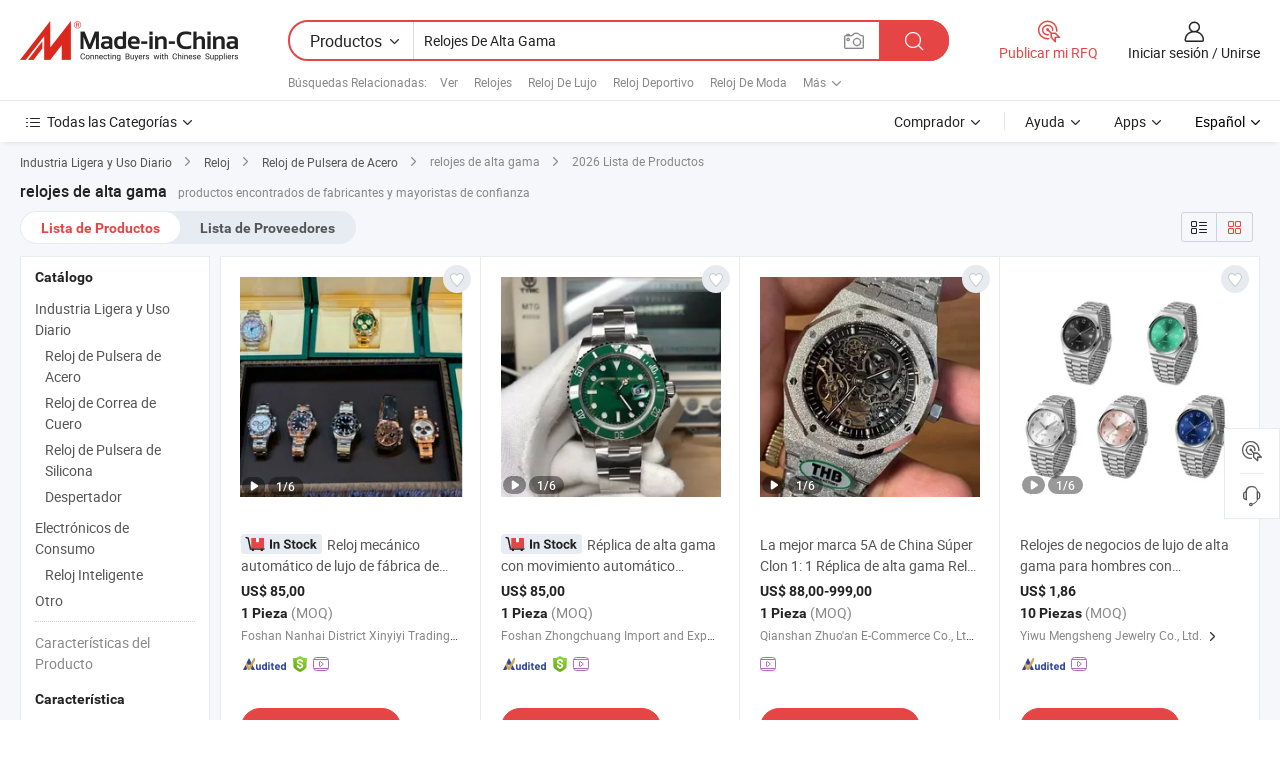

--- FILE ---
content_type: text/html;charset=UTF-8
request_url: https://es.made-in-china.com/tag_search_product/High-end-Watches_usnhiynn_1.html
body_size: 51778
content:

<!DOCTYPE html>
<html
                lang="es" >
<head>
    <meta content="text/html; charset=utf-8" http-equiv="Content-Type" />
            <base href="//es.made-in-china.com" />
        <title>relojes de alta gama de China, lista de productos de relojes de alta gama de China en es.Made-in-China.com</title>
    <meta content="relojes de alta gama, relojes de alta gama de China, fabricantes, proveedores,mayoristas de relojes de alta gama" name="keywords">
        <meta content="relojes de alta gama de China, Buscar lista de productos de relojes de alta gama de China y fabricantes y proveedores de relojes de alta gama de China en es.Made-in-China.com" name="description">
<link rel="dns-prefetch" href="//www.micstatic.com">
<link rel="preconnect" href="//www.micstatic.com">
<link rel="dns-prefetch" href="//image.made-in-china.com">
<link rel="preconnect" href="//image.made-in-china.com">
<link rel="dns-prefetch" href="//pic.made-in-china.com">
<link rel="preconnect" href="//pic.made-in-china.com">
                    <link rel="preload" as="image" href="https://image.made-in-china.com/391f0j00oZgBvpeJQsck/Reloj-mec-nico-autom-tico-de-lujo-de-f-brica-de-negocios-de-alta-gama-1-1-r-plica-904L-de-acero.jpg" >
                <link rel="alternate" hreflang="de" href="https://de.made-in-china.com/tag_search_product/High-end-Watches_usnhiynn_1.html" />
            <link rel="alternate" hreflang="hi" href="https://hi.made-in-china.com/tag_search_product/High-end-Watches_usnhiynn_1.html" />
            <link rel="alternate" hreflang="ru" href="https://ru.made-in-china.com/tag_search_product/High-end-Watches_usnhiynn_1.html" />
            <link rel="alternate" hreflang="pt" href="https://pt.made-in-china.com/tag_search_product/High-end-Watches_usnhiynn_1.html" />
            <link rel="alternate" hreflang="ko" href="https://kr.made-in-china.com/tag_search_product/High-end-Watches_usnhiynn_1.html" />
            <link rel="alternate" hreflang="en" href="https://www.made-in-china.com/products-search/hot-china-products/High-end_Watches.html" />
            <link rel="alternate" hreflang="it" href="https://it.made-in-china.com/tag_search_product/High-end-Watches_usnhiynn_1.html" />
            <link rel="alternate" hreflang="fr" href="https://fr.made-in-china.com/tag_search_product/High-end-Watches_usnhiynn_1.html" />
            <link rel="alternate" hreflang="es" href="https://es.made-in-china.com/tag_search_product/High-end-Watches_usnhiynn_1.html" />
            <link rel="alternate" hreflang="x-default" href="https://www.made-in-china.com/products-search/hot-china-products/High-end_Watches.html" />
            <link rel="alternate" hreflang="ar" href="https://sa.made-in-china.com/tag_search_product/High-end-Watches_usnhiynn_1.html" />
            <link rel="alternate" hreflang="vi" href="https://vi.made-in-china.com/tag_search_product/High-end-Watches_usnhiynn_1.html" />
            <link rel="alternate" hreflang="th" href="https://th.made-in-china.com/tag_search_product/High-end-Watches_usnhiynn_1.html" />
            <link rel="alternate" hreflang="ja" href="https://jp.made-in-china.com/tag_search_product/High-end-Watches_usnhiynn_1.html" />
            <link rel="alternate" hreflang="id" href="https://id.made-in-china.com/tag_search_product/High-end-Watches_usnhiynn_1.html" />
            <link rel="alternate" hreflang="nl" href="https://nl.made-in-china.com/tag_search_product/High-end-Watches_usnhiynn_1.html" />
            <link rel="alternate" hreflang="tr" href="https://tr.made-in-china.com/tag_search_product/High-end-Watches_usnhiynn_1.html" />
    <link type="text/css" rel="stylesheet" href="https://www.micstatic.com/landing/www/qp/css/search-list-qp_f88bd609.css" /> <link type="text/css" rel="stylesheet" href="https://www.micstatic.com/landing/www/qp/css/refine-navigation_49434e71.css" /> <link type="text/css" rel="stylesheet" href="https://www.micstatic.com/landing/www/qp/css/qp_mlan_d9434333.css" /> 
    <link type="text/css" rel="stylesheet" href="https://www.micstatic.com/landing/www/qp/css/modules/swiper@7.0.5-bundle.min_f7b0d48b.css" /> <link rel="canonical" href="https://es.made-in-china.com/tag_search_product/High-end-Watches_usnhiynn_1.html"/>
	      <link rel="next" href="https://es.made-in-china.com/tag_search_product/High-end-Watches_usnhiynn_2.html"/>
                      <link rel="alternate" media="only screen and (max-width:640)" href="https://m.made-in-china.com/hot-china-products/relojes_de_alta_gama.html">
    <style>
        body{
            min-width: 1024px;
        }
    </style>
<!-- Polyfill Code Begin --><script chaset="utf-8" type="text/javascript" src="https://www.micstatic.com/polyfill/polyfill-simplify_eb12d58d.js"></script><!-- Polyfill Code End --></head>
<body class="layout-auto gallary " probe-clarity="false" >
<input type="hidden" name="needFetchLanguageByAjax" value="false" class="J-needFetchLanguageByAjax">
    <div id="header" ></div>
<script>
    function headerMlanInit() {
        const funcName = 'headerMlan';
        const app = new window[funcName]({target: document.getElementById('header'), props: {props: {"pageType":2,"logoTitle":"Fabricantes y proveedores","logoUrl":null,"base":{"buyerInfo":{"service":"Servicio","newUserGuide":"Guía de Nuevo Usuario","auditReport":"Audited Suppliers' Reports","meetSuppliers":"Meet Suppliers","onlineTrading":"Secured Trading Service","buyerCenter":"Centro del Comprador","contactUs":"Contáctenos","search":"Buscar","prodDirectory":"Directorio de Productos","supplierDiscover":"Supplier Discover","sourcingRequest":"Publicar Solicitud de Compra","quickLinks":"Quick Links","myFavorites":"Mis Favoritos","visitHistory":"Historial de Navegación","buyer":"Comprador","blog":"Perspectivas Comerciales"},"supplierInfo":{"supplier":"Proveedor","joinAdvance":"加入高级会员","tradeServerMarket":"外贸服务市场","memberHome":"外贸e家","cloudExpo":"Smart Expo云展会","onlineTrade":"交易服务","internationalLogis":"国际物流","northAmericaBrandSailing":"北美全渠道出海","micDomesticTradeStation":"中国制造网内贸站"},"helpInfo":{"whyMic":"Why Made-in-China.com","auditSupplierWay":"Cómo auditamos a los proveedores","securePaymentWay":"Cómo aseguramos el pago","submitComplaint":"Presentar una queja","contactUs":"Contáctenos","faq":"Preguntas más frecuentes","help":"Ayuda"},"appsInfo":{"downloadApp":"¡Descargar App!","forBuyer":"Para Comprador","forSupplier":"Para Proveedor","exploreApp":"Explora los descuentos exclusivos de la App","apps":"Apps"},"languages":[{"lanCode":0,"simpleName":"en","name":"English","value":"//www.made-in-china.com/products-search/hot-china-products/High-end_Watches.html","htmlLang":"en"},{"lanCode":5,"simpleName":"es","name":"Español","value":"//es.made-in-china.com/","htmlLang":"es"},{"lanCode":4,"simpleName":"pt","name":"Português","value":"//pt.made-in-china.com/tag_search_product/High-end-Watches_usnhiynn_1.html","htmlLang":"pt"},{"lanCode":2,"simpleName":"fr","name":"Français","value":"//fr.made-in-china.com/tag_search_product/High-end-Watches_usnhiynn_1.html","htmlLang":"fr"},{"lanCode":3,"simpleName":"ru","name":"Русский язык","value":"//ru.made-in-china.com/tag_search_product/High-end-Watches_usnhiynn_1.html","htmlLang":"ru"},{"lanCode":8,"simpleName":"it","name":"Italiano","value":"//it.made-in-china.com/tag_search_product/High-end-Watches_usnhiynn_1.html","htmlLang":"it"},{"lanCode":6,"simpleName":"de","name":"Deutsch","value":"//de.made-in-china.com/tag_search_product/High-end-Watches_usnhiynn_1.html","htmlLang":"de"},{"lanCode":7,"simpleName":"nl","name":"Nederlands","value":"//nl.made-in-china.com/tag_search_product/High-end-Watches_usnhiynn_1.html","htmlLang":"nl"},{"lanCode":9,"simpleName":"sa","name":"العربية","value":"//sa.made-in-china.com/tag_search_product/High-end-Watches_usnhiynn_1.html","htmlLang":"ar"},{"lanCode":11,"simpleName":"kr","name":"한국어","value":"//kr.made-in-china.com/tag_search_product/High-end-Watches_usnhiynn_1.html","htmlLang":"ko"},{"lanCode":10,"simpleName":"jp","name":"日本語","value":"//jp.made-in-china.com/tag_search_product/High-end-Watches_usnhiynn_1.html","htmlLang":"ja"},{"lanCode":12,"simpleName":"hi","name":"हिन्दी","value":"//hi.made-in-china.com/tag_search_product/High-end-Watches_usnhiynn_1.html","htmlLang":"hi"},{"lanCode":13,"simpleName":"th","name":"ภาษาไทย","value":"//th.made-in-china.com/tag_search_product/High-end-Watches_usnhiynn_1.html","htmlLang":"th"},{"lanCode":14,"simpleName":"tr","name":"Türkçe","value":"//tr.made-in-china.com/tag_search_product/High-end-Watches_usnhiynn_1.html","htmlLang":"tr"},{"lanCode":15,"simpleName":"vi","name":"Tiếng Việt","value":"//vi.made-in-china.com/tag_search_product/High-end-Watches_usnhiynn_1.html","htmlLang":"vi"},{"lanCode":16,"simpleName":"id","name":"Bahasa Indonesia","value":"//id.made-in-china.com/tag_search_product/High-end-Watches_usnhiynn_1.html","htmlLang":"id"}],"showMlan":true,"showRules":false,"rules":"Rules","language":"es","menu":"Menú","subTitle":null,"subTitleLink":null,"stickyInfo":null},"categoryRegion":{"categories":"Todas las Categorías","categoryList":[{"name":"Agricultura y Alimento","value":"https://es.made-in-china.com/category1_Agriculture-Food/Agriculture-Food_usssssssss.html","catCode":"1000000000"},{"name":"Ropa y Accesorios","value":"https://es.made-in-china.com/category1_Apparel-Accessories/Apparel-Accessories_uussssssss.html","catCode":"1100000000"},{"name":"Artes y Antigüedades","value":"https://es.made-in-china.com/category1_Arts-Crafts/Arts-Crafts_uyssssssss.html","catCode":"1200000000"},{"name":"Piezas y Accesorios de Auto y de Moto","value":"https://es.made-in-china.com/category1_Auto-Motorcycle-Parts-Accessories/Auto-Motorcycle-Parts-Accessories_yossssssss.html","catCode":"2900000000"},{"name":"Bolsas, Maletínes y Cajas","value":"https://es.made-in-china.com/category1_Bags-Cases-Boxes/Bags-Cases-Boxes_yhssssssss.html","catCode":"2600000000"},{"name":"Productos Químicos","value":"https://es.made-in-china.com/category1_Chemicals/Chemicals_uissssssss.html","catCode":"1300000000"},{"name":"Productos de Computadora","value":"https://es.made-in-china.com/category1_Computer-Products/Computer-Products_iissssssss.html","catCode":"3300000000"},{"name":"Construcción y Decoración","value":"https://es.made-in-china.com/category1_Construction-Decoration/Construction-Decoration_ugssssssss.html","catCode":"1500000000"},{"name":"Electrónicos de Consumo","value":"https://es.made-in-china.com/category1_Consumer-Electronics/Consumer-Electronics_unssssssss.html","catCode":"1400000000"},{"name":"Producto Eléctrico y Electrónico","value":"https://es.made-in-china.com/category1_Electrical-Electronics/Electrical-Electronics_uhssssssss.html","catCode":"1600000000"},{"name":"Mueble","value":"https://es.made-in-china.com/category1_Furniture/Furniture_yessssssss.html","catCode":"2700000000"},{"name":"Salud y Medicina","value":"https://es.made-in-china.com/category1_Health-Medicine/Health-Medicine_uessssssss.html","catCode":"1700000000"},{"name":"Equipo y Componentes Industriales","value":"https://es.made-in-china.com/category1_Industrial-Equipment-Components/Industrial-Equipment-Components_inssssssss.html","catCode":"3400000000"},{"name":"Instrumentos y Medidores","value":"https://es.made-in-china.com/category1_Instruments-Meters/Instruments-Meters_igssssssss.html","catCode":"3500000000"},{"name":"Industria Ligera y Uso Diario","value":"https://es.made-in-china.com/category1_Light-Industry-Daily-Use/Light-Industry-Daily-Use_urssssssss.html","catCode":"1800000000"},{"name":"Lámparas y Faroles","value":"https://es.made-in-china.com/category1_Lights-Lighting/Lights-Lighting_isssssssss.html","catCode":"3000000000"},{"name":"Maquinaria de Procesamiento","value":"https://es.made-in-china.com/category1_Manufacturing-Processing-Machinery/Manufacturing-Processing-Machinery_uossssssss.html","catCode":"1900000000"},{"name":"Metalurgia, Mineral y Energía","value":"https://es.made-in-china.com/category1_Metallurgy-Mineral-Energy/Metallurgy-Mineral-Energy_ysssssssss.html","catCode":"2000000000"},{"name":"Suministros de Oficina","value":"https://es.made-in-china.com/category1_Office-Supplies/Office-Supplies_yrssssssss.html","catCode":"2800000000"},{"name":"Embalaje e Impresión","value":"https://es.made-in-china.com/category1_Packaging-Printing/Packaging-Printing_ihssssssss.html","catCode":"3600000000"},{"name":"Seguridad y Protección","value":"https://es.made-in-china.com/category1_Security-Protection/Security-Protection_ygssssssss.html","catCode":"2500000000"},{"name":"Servicio","value":"https://es.made-in-china.com/category1_Service/Service_ynssssssss.html","catCode":"2400000000"},{"name":"Artículos de Deporte y Recreación","value":"https://es.made-in-china.com/category1_Sporting-Goods-Recreation/Sporting-Goods-Recreation_iussssssss.html","catCode":"3100000000"},{"name":"Producto Textil","value":"https://es.made-in-china.com/category1_Textile/Textile_yussssssss.html","catCode":"2100000000"},{"name":"Herramientas y Ferretería","value":"https://es.made-in-china.com/category1_Tools-Hardware/Tools-Hardware_iyssssssss.html","catCode":"3200000000"},{"name":"Juguetes","value":"https://es.made-in-china.com/category1_Toys/Toys_yyssssssss.html","catCode":"2200000000"},{"name":"Transporte","value":"https://es.made-in-china.com/category1_Transportation/Transportation_yissssssss.html","catCode":"2300000000"}],"more":"Más"},"searchRegion":{"show":true,"lookingFor":"Cuéntanos lo que estás buscando...","homeUrl":"//es.made-in-china.com","products":"Productos","suppliers":"Proveedores","auditedFactory":null,"uploadImage":"Subir Imagen","max20MbPerImage":"Máximo 20 MB por imagen","yourRecentKeywords":"Tus Palabras Clave Recientes","clearHistory":"Borrar Historial","popularSearches":"Búsquedas Relacionadas","relatedSearches":"Más","more":null,"maxSizeErrorMsg":"Subida fallida. El tamaño máximo de la imagen es de 20 MB.","noNetworkErrorMsg":"No hay conexión de red. Por favor revise su configuración de red y inténtelo de nuevo.","uploadFailedErrorMsg":"Carga fallida. Formato de imagen incorrecto. Formatos admitidos: JPG, PNG, BMP.","relatedList":[{"word":"Ver","adsData":"Ver","link":"https://es.made-in-china.com/tag_search_product/Watch_nynn_1.html","title":"Watch"},{"word":"Relojes","adsData":"Relojes","link":"https://es.made-in-china.com/tag_search_product/Watches_eoggyyn_1.html","title":"Watches"},{"word":"Reloj De Lujo","adsData":"Reloj De Lujo","link":"https://es.made-in-china.com/tag_search_product/Luxury-Watch_ynoeen_1.html","title":"Luxury Watch"},{"word":"Reloj Deportivo","adsData":"Reloj Deportivo","link":"https://es.made-in-china.com/tag_search_product/Sport-Watch_hroion_1.html","title":"Sport Watch"},{"word":"Reloj De Moda","adsData":"Reloj De Moda","link":"https://es.made-in-china.com/tag_search_product/Fashion-Watch_oiuhin_1.html","title":"Fashion Watch"},{"word":"Reloj De Pulsera","adsData":"Reloj De Pulsera","link":"https://es.made-in-china.com/tag_search_product/Wrist-Watch_iossn_1.html","title":"Wrist Watch"},{"word":"Reloj De Acero","adsData":"Reloj De Acero","link":"https://es.made-in-china.com/tag_search_product/Steel-Watch_hrunon_1.html","title":"Steel Watch"},{"word":"Reloj De Cuarzo","adsData":"Reloj De Cuarzo","link":"https://es.made-in-china.com/tag_search_product/Quartz-Watch_nnygn_1.html","title":"Quartz Watch"},{"word":"Reloj De Diamante","adsData":"Reloj De Diamante","link":"https://es.made-in-china.com/tag_search_product/Diamond-Watch_eihshn_1.html","title":"Diamond Watch"}],"relatedTitle":null,"relatedTitleLink":null,"formParams":null,"mlanFormParams":{"keyword":"Relojes De Alta Gama","inputkeyword":"Relojes De Alta Gama","type":null,"currentTab":null,"currentPage":null,"currentCat":null,"currentRegion":null,"currentProp":null,"submitPageUrl":null,"parentCat":null,"otherSearch":null,"currentAllCatalogCodes":null,"sgsMembership":null,"memberLevel":null,"topOrder":null,"size":null,"more":"más","less":"less","staticUrl50":null,"staticUrl10":null,"staticUrl30":null,"condition":"0","conditionParamsList":[{"condition":"0","conditionName":null,"action":"/productSearch?keyword=#word#","searchUrl":null,"inputPlaceholder":null},{"condition":"1","conditionName":null,"action":"/companySearch?keyword=#word#","searchUrl":null,"inputPlaceholder":null}]},"enterKeywordTips":"Introduzca una palabra clave al menos para su búsqueda.","openMultiSearch":false},"frequentRegion":{"rfq":{"rfq":"Publicar mi RFQ","searchRfq":"Search RFQs","acquireRfqHover":"Cuéntanos qué necesitas y prueba la manera fácil de obtener cotizaciones !","searchRfqHover":"Discover quality RFQs and connect with big-budget buyers"},"account":{"account":"Cuenta","signIn":"Iniciar sesión","join":"Unirse","newUser":"Nuevo Usuario","joinFree":"Unirse","or":"O","socialLogin":"Al hacer clic en Iniciar Sesión, Unirse Gratis o Continuar con Facebook, Linkedin, Twitter, Google, %s, acepto el %sUser Agreement%s y la %sPrivacy Policy%s","message":"Mensajes","quotes":"Citas","orders":"Pedidos","favorites":"Favoritos","visitHistory":"Historial de Navegación","postSourcingRequest":"Publicar Solicitud de Compra","hi":"Hola","signOut":"Desconectar","manageProduct":"Gestionar Productos","editShowroom":"Editar sala de exposición","username":"","userType":null,"foreignIP":true,"currentYear":2026,"userAgreement":"Acuerdo de Usuario","privacyPolicy":"Política de Privacidad"},"message":{"message":"Mensajes","signIn":"Iniciar sesión","join":"Unirse","newUser":"Nuevo Usuario","joinFree":"Unirse","viewNewMsg":"Sign in to view the new messages","inquiry":"Consultas","rfq":"RFQs","awaitingPayment":"Awaiting payments","chat":"Charlar","awaitingQuotation":"Esperando cotizaciones"},"cart":{"cart":"Cesta de Consultas"}},"busiRegion":null,"previewRegion":null}}});
		const hoc=o=>(o.__proto__.$get=function(o){return this.$$.ctx[this.$$.props[o]]},o.__proto__.$getKeys=function(){return Object.keys(this.$$.props)},o.__proto__.$getProps=function(){return this.$get("props")},o.__proto__.$setProps=function(o){var t=this.$getKeys(),s={},p=this;t.forEach(function(o){s[o]=p.$get(o)}),s.props=Object.assign({},s.props,o),this.$set(s)},o.__proto__.$help=function(){console.log("\n            $set(props): void             | 设置props的值\n            $get(key: string): any        | 获取props指定key的值\n            $getKeys(): string[]          | 获取props所有key\n            $getProps(): any              | 获取props里key为props的值（适用nail）\n            $setProps(params: any): void  | 设置props里key为props的值（适用nail）\n            $on(ev, callback): func       | 添加事件监听，返回移除事件监听的函数\n            $destroy(): void              | 销毁组件并触发onDestroy事件\n        ")},o);
        window[`${funcName}Api`] = hoc(app);
    };
</script><script type="text/javascript" crossorigin="anonymous" onload="headerMlanInit()" src="https://www.micstatic.com/nail/pc/header-mlan_6f301846.js"></script><div class="auto-size J-auto-size">
    <input type="hidden" id="sensor_pg_v" value="st:qp,m:relojes de alta gama,p:1,tp:103,stp:10301,plate:show_wd,tp:103,stp:10301,abt:null,abp:a"/>
        <input type="hidden" id="appendQueryParam" value=""/>
    <input type="hidden" id="completeProdParam" value="[&quot;CUYpaRrEqqco&quot;,&quot;ptGRPqOZszYQ&quot;,&quot;dpireoHvZIWx&quot;,&quot;hYHrWOtCAcVk&quot;,&quot;SRZYeMcoMkWV&quot;,&quot;QUHYlkrMgcWN&quot;,&quot;VRYrUpFEseWL&quot;,&quot;qRSYVCtvCcWJ&quot;,&quot;YUyRKVhuXHWD&quot;,&quot;RtoYrqJUDApn&quot;,&quot;mOrGYbTMsBaL&quot;,&quot;iTWRZhSGCzrw&quot;,&quot;sRQUzlqOafkt&quot;,&quot;rwAaqDdoCBfR&quot;,&quot;TGypOZFCrmrh&quot;,&quot;cGgrndJyJUpN&quot;,&quot;nRspOJtbOVkf&quot;,&quot;eUkpMcXyCmVr&quot;,&quot;UdwGQEBMZbfC&quot;,&quot;pFvaZuzUEeAw&quot;,&quot;CpdrqtFoyPVZ&quot;,&quot;ZYVUoDhdSHWC&quot;,&quot;hfLruoUPFpYn&quot;,&quot;FYCRtjbGAWVi&quot;,&quot;RYmrZnEOuakz&quot;,&quot;AUxpiOLcgWkv&quot;,&quot;vtrpxgNdvzRn&quot;,&quot;GUPpcBxKvVWn&quot;,&quot;UTnrzwJxDRYu&quot;,&quot;MrbYqwBULVhW&quot;]"/>
    <input type="hidden" id="prodKeyword" value="High-end_Watches"/>
    <input type="hidden" name="user_behavior_trace_id" id="user_behavior_trace_id" value="1jgb3o41f7a7j"/>
        <div class="page cf">
                <div itemscope itemtype="https://schema.org/BreadcrumbList" class="crumb grid">
                                                <span itemprop="itemListElement" itemscope itemtype="https://schema.org/ListItem">
                        <a itemprop="item" href="https://es.made-in-china.com/category1_Light-Industry-Daily-Use/Light-Industry-Daily-Use_urssssssss.html">
                            <span itemprop="name">Industria Ligera y Uso Diario</span>
                        </a>
                        <meta itemprop="position" content="1"/>
                    </span>
                    <i class="ob-icon icon-right"></i>
                                                                                                <span itemprop="itemListElement" itemscope itemtype="https://schema.org/ListItem">
                        <a itemprop="item" href="https://es.made-in-china.com/category23_Light-Industry-Daily-Use/Clock-Watch_ursrssssss_1.html">
                            <span itemprop="name">Reloj</span>
                        </a>
                        <meta itemprop="position" content="2"/>
                    </span>
                    <i class="ob-icon icon-right"></i>
                                                                                                <span itemprop="itemListElement" itemscope itemtype="https://schema.org/ListItem">
                        <a itemprop="item" href="https://es.made-in-china.com/category23_Light-Industry-Daily-Use/Steel-Watch_ursrusssss_1.html">
                            <span itemprop="name">Reloj de Pulsera de Acero</span>
                        </a>
                        <meta itemprop="position" content="3"/>
                    </span>
                    <i class="ob-icon icon-right"></i>
                                    <span>relojes de alta gama</span>
                                        <i class="ob-icon icon-right"></i>
            <span>
                                     2026 Lista de Productos
                            </span>
        </div>
        <input id="J-strong-words" name="strong-words" type="hidden" value="{&quot;strongWordList&quot;:[&quot;High-end Watches&quot;]}" />
        <input id="ads_word" name="ads_word" type="hidden" value="relojes de alta gama" />
        <input type="hidden" id="qaSource" value="1">
        <input type="hidden" name="iqa-portrait" id="iqa-portrait" value="" />
        <input id="compareFromPage" name="compareFromPage" type="hidden" value="3" />
        <input id="contactUrlParam" type="hidden" value="${contactUrlParam}" />
        <input id="J-isLanding" type="hidden" value="true" />
        <div class="page-wrap search-list new-search-list cf">
                                                <div class="search-list-container main-wrap">
                <div class="main">
                    <div class="num-found">
    <h1 class="product_word">relojes de alta gama</h1>
                    productos encontrados de fabricantes y mayoristas de confianza
        </div>
                    <div class="search-filter-bar">
                        <div class="list-tab">
                            <ul class="tab">
                                <li class="selected"><a>
                                                                            Lista de Productos
                                                                    </a></li>
                                <li>
                                                                            <a href="https://es.made-in-china.com/manufacturers/high-end-watches.html">
                                            Lista de Proveedores
                                        </a>
                                                                    </li>
                                                                                            </ul>
                        </div>
                        <div class="view-type cf">
<input type="hidden" value="https://es.made-in-china.com/tag_search_product/High-end-Watches_usnhiynn_1.html" id="firstPageUrl">
<div class="refine-sort">
    <div class="list-switch">
        <span class="text"> Ver: </span>
        <span class="list-switch-types">
                <a href="javascript:;"ads-data="t:90,md:1,c:2" onclick="if(saveViewTypeCookie){saveViewTypeCookie(1)}" ontouchstart="if(saveViewTypeCookie){saveViewTypeCookie(1)}" rel="nofollow"
                   class="list-switch-btn list-switch-btn-left unselect ">
					<i class="ob-icon icon-list"></i>
					<div class="tip arrow-bottom tip-switch-list">
                         <div class="tip-con">
                             <p class="tip-para">Vista de La Lista</p>
                         </div>
                             <span class="arrow arrow-out">
                                 <span class="arrow arrow-in"></span>
                             </span>
                     </div>
                </a>
                <a href="javascript:;" onclick="" ontouchstart="" rel="nofollow"
                   class="list-switch-btn list-switch-btn-right selected ">
					<i class="ob-icon icon-gallery"></i>
					<div class="tip arrow-bottom tip-switch-gallery">
                         <div class="tip-con">
                             <p class="tip-para">Vista de Galería</p>
                         </div>
                             <span class="arrow arrow-out">
                                 <span class="arrow arrow-in"></span>
                             </span>
                     </div>
                </a>
				</span>
    </div>
</div> </div>
                    </div>
                                                            <div class="search-list">
                        <div class="prod-list J-prod-list gallary ">
 <!-- topRank -->
<!-- product -->
<div class="list-img" id="product-div1" data-show-type="interstAd" faw-module="Search_prod_list" cz-id="CUYpaRrEqqco">
     <div class="list-img-wrap">
         <div class="products-item">
             <!-- 图片 -->
			               <div class="prod-img prod-img-space img-total slide-prod J-slider-prod">
                 <div class="img-box swiper-container J-slider-prod-box">
					<div class="img-list swiper-wrapper prod-banner-list" ads-data="t:6,aid:,flx_deliv_tp:comb,ads_tp:,abt:,abp:a,srv_id:,si:1,md:3,pdid:CUYpaRrEqqco,ps:,a:1,mds:30,c:2,is_trade:1,is_sample:0,is_rushorder:1,pcid:rwcGRZhEZPDd,pa:,is_3d_prod:0" faw-exposure id="banner-slider">
																													 																																			<a rel="nofollow" class="img-wrap swiper-slide img-thumb-auto J-lazyimgs" referrerpolicy="unsafe-url" href="https://es.made-in-china.com/co_watchluggage/product_High-End-Business-Qf-Factory-Luxury-1-1-Replica-904L-Steel-Manufacturing-Automatic-Mechanical-Watch_yyhyyuhryg.html" target="_blank" ads-data="t:6,aid:,flx_deliv_tp:comb,ads_tp:,abt:,abp:a,srv_id:,ads_srv_tp:,isrec:,recu:,recv:,si:1,md:3,pdid:CUYpaRrEqqco,ps:,a:1,mds:30,c:2,pcid:rwcGRZhEZPDd,st:8,is_trade:1,is_sample:0,is_rushorder:1,pa:8,is_3d_prod:0">
										<div class="img-thumb-inner">
												<img class="J-firstLazyload" src="https://www.micstatic.com/common/img/space.png?_v=1769753351864" data-original="https://image.made-in-china.com/391f0j00oZgBvpeJQsck/Reloj-mec-nico-autom-tico-de-lujo-de-f-brica-de-negocios-de-alta-gama-1-1-r-plica-904L-de-acero.webp" alt="Reloj mec&aacute;nico autom&aacute;tico de lujo de f&aacute;brica de negocios de alta gama 1: 1 r&eacute;plica 904L de acero">
										</div>
						 			</a>
																																												<a rel="nofollow" class="img-wrap swiper-slide img-thumb-auto J-lazyimgs" referrerpolicy="unsafe-url" href="https://es.made-in-china.com/co_watchluggage/product_High-End-Business-Qf-Factory-Luxury-1-1-Replica-904L-Steel-Manufacturing-Automatic-Mechanical-Watch_yyhyyuhryg.html" target="_blank" ads-data="t:6,aid:,flx_deliv_tp:comb,ads_tp:,abt:,abp:a,srv_id:,ads_srv_tp:,isrec:,recu:,recv:,si:1,md:3,pdid:CUYpaRrEqqco,ps:,a:1,mds:30,c:2,pcid:rwcGRZhEZPDd,st:8,is_trade:1,is_sample:0,is_rushorder:1,pa:8,is_3d_prod:0">
										<div class="img-thumb-inner">
												<img src="https://www.micstatic.com/common/img/space.png?_v=1769753351864" data-original="https://image.made-in-china.com/391f0j00kSgCeiBsQZbo/Reloj-mec-nico-autom-tico-de-lujo-de-f-brica-de-negocios-de-alta-gama-1-1-r-plica-904L-de-acero.webp" alt="Reloj mec&aacute;nico autom&aacute;tico de lujo de f&aacute;brica de negocios de alta gama 1: 1 r&eacute;plica 904L de acero">
										</div>
						 			</a>
																																												<a rel="nofollow" class="img-wrap swiper-slide img-thumb-auto J-lazyimgs" referrerpolicy="unsafe-url" href="https://es.made-in-china.com/co_watchluggage/product_High-End-Business-Qf-Factory-Luxury-1-1-Replica-904L-Steel-Manufacturing-Automatic-Mechanical-Watch_yyhyyuhryg.html" target="_blank" ads-data="t:6,aid:,flx_deliv_tp:comb,ads_tp:,abt:,abp:a,srv_id:,ads_srv_tp:,isrec:,recu:,recv:,si:1,md:3,pdid:CUYpaRrEqqco,ps:,a:1,mds:30,c:2,pcid:rwcGRZhEZPDd,st:8,is_trade:1,is_sample:0,is_rushorder:1,pa:8,is_3d_prod:0">
										<div class="img-thumb-inner">
												<img src="https://www.micstatic.com/common/img/space.png?_v=1769753351864" data-original="https://image.made-in-china.com/391f0j00cspveMCPyZko/Reloj-mec-nico-autom-tico-de-lujo-de-f-brica-de-negocios-de-alta-gama-1-1-r-plica-904L-de-acero.webp" alt="Reloj mec&aacute;nico autom&aacute;tico de lujo de f&aacute;brica de negocios de alta gama 1: 1 r&eacute;plica 904L de acero">
										</div>
						 			</a>
																																												<a rel="nofollow" class="img-wrap swiper-slide img-thumb-auto J-lazyimgs" referrerpolicy="unsafe-url" href="https://es.made-in-china.com/co_watchluggage/product_High-End-Business-Qf-Factory-Luxury-1-1-Replica-904L-Steel-Manufacturing-Automatic-Mechanical-Watch_yyhyyuhryg.html" target="_blank" ads-data="t:6,aid:,flx_deliv_tp:comb,ads_tp:,abt:,abp:a,srv_id:,ads_srv_tp:,isrec:,recu:,recv:,si:1,md:3,pdid:CUYpaRrEqqco,ps:,a:1,mds:30,c:2,pcid:rwcGRZhEZPDd,st:8,is_trade:1,is_sample:0,is_rushorder:1,pa:8,is_3d_prod:0">
										<div class="img-thumb-inner">
												<img src="https://www.micstatic.com/common/img/space.png?_v=1769753351864" data-original="https://image.made-in-china.com/391f0j00qsrCeNvopKcb/Reloj-mec-nico-autom-tico-de-lujo-de-f-brica-de-negocios-de-alta-gama-1-1-r-plica-904L-de-acero.webp" alt="Reloj mec&aacute;nico autom&aacute;tico de lujo de f&aacute;brica de negocios de alta gama 1: 1 r&eacute;plica 904L de acero">
										</div>
						 			</a>
																																												<a rel="nofollow" class="img-wrap swiper-slide img-thumb-auto J-lazyimgs" referrerpolicy="unsafe-url" href="https://es.made-in-china.com/co_watchluggage/product_High-End-Business-Qf-Factory-Luxury-1-1-Replica-904L-Steel-Manufacturing-Automatic-Mechanical-Watch_yyhyyuhryg.html" target="_blank" ads-data="t:6,aid:,flx_deliv_tp:comb,ads_tp:,abt:,abp:a,srv_id:,ads_srv_tp:,isrec:,recu:,recv:,si:1,md:3,pdid:CUYpaRrEqqco,ps:,a:1,mds:30,c:2,pcid:rwcGRZhEZPDd,st:8,is_trade:1,is_sample:0,is_rushorder:1,pa:8,is_3d_prod:0">
										<div class="img-thumb-inner">
												<img src="https://www.micstatic.com/common/img/space.png?_v=1769753351864" data-original="https://image.made-in-china.com/391f0j00vsrBeaCRfSbc/Reloj-mec-nico-autom-tico-de-lujo-de-f-brica-de-negocios-de-alta-gama-1-1-r-plica-904L-de-acero.webp" alt="Reloj mec&aacute;nico autom&aacute;tico de lujo de f&aacute;brica de negocios de alta gama 1: 1 r&eacute;plica 904L de acero">
										</div>
						 			</a>
																																												<a rel="nofollow" class="img-wrap swiper-slide img-thumb-auto J-lazyimgs" referrerpolicy="unsafe-url" href="https://es.made-in-china.com/co_watchluggage/product_High-End-Business-Qf-Factory-Luxury-1-1-Replica-904L-Steel-Manufacturing-Automatic-Mechanical-Watch_yyhyyuhryg.html" target="_blank" ads-data="t:6,aid:,flx_deliv_tp:comb,ads_tp:,abt:,abp:a,srv_id:,ads_srv_tp:,isrec:,recu:,recv:,si:1,md:3,pdid:CUYpaRrEqqco,ps:,a:1,mds:30,c:2,pcid:rwcGRZhEZPDd,st:8,is_trade:1,is_sample:0,is_rushorder:1,pa:8,is_3d_prod:0">
										<div class="img-thumb-inner">
												<img src="https://www.micstatic.com/common/img/space.png?_v=1769753351864" data-original="https://image.made-in-china.com/391f0j00CZzverBFQKcb/Reloj-mec-nico-autom-tico-de-lujo-de-f-brica-de-negocios-de-alta-gama-1-1-r-plica-904L-de-acero.webp" alt="Reloj mec&aacute;nico autom&aacute;tico de lujo de f&aacute;brica de negocios de alta gama 1: 1 r&eacute;plica 904L de acero">
										</div>
						 			</a>
																																													</div>
					 					 						 <a referrerpolicy="unsafe-url" href="https://es.made-in-china.com/co_watchluggage/product_High-End-Business-Qf-Factory-Luxury-1-1-Replica-904L-Steel-Manufacturing-Automatic-Mechanical-Watch_yyhyyuhryg.html#slideVideo" target="_blank" rel="nofollow"
							class="has-icon has-video-icon"><img src="https://www.micstatic.com/landing/www/qp/img/video_456aa956.svg" alt="Vídeo"/></a>
					 					 					 						 <a referrerpolicy="unsafe-url" href="https://es.made-in-china.com/co_watchluggage/product_High-End-Business-Qf-Factory-Luxury-1-1-Replica-904L-Steel-Manufacturing-Automatic-Mechanical-Watch_yyhyyuhryg.html" target="_blank" rel="nofollow" class="has-page swiper-page-wrap">
							 <span class="page-current">1</span>/
							 <span class="page-total">6</span>
						 </a>
					 					 					 						 <a class="img-left J-slide-left" href="javascript:;"><i class="ob-icon icon-left"></i></a>
						 <a class="img-right J-slide-right" href="javascript:;"><i class="ob-icon icon-right"></i></a>
					 				 </div>
				 					 <div class="pagination J-pagination">
						 <span class="swiper-pagination-switch swiper-visible-switch swiper-active-switch"></span>
						 <span class="swiper-pagination-switch"></span>
						 <span class="swiper-pagination-switch"></span>
					 </div>
				 			 </div>
			 			 				 <a href="javascript:void(0);"
					class="prod-favorite-icon J-add2Fav" cz-type="prod"
					cz-id="CUYpaRrEqqco" ads-data="st:17,pdid:CUYpaRrEqqco,pcid:rwcGRZhEZPDd,is_trade:1,is_sample:0,is_rushorder:1,a:1">
					 <i class="ob-icon icon-heart-f"></i>
					 <i class="ob-icon icon-heart"></i>
					 <div class="tip arrow-top tip-faverite">
						 <div class="tip-con"><p class="tip-para">Favoritos</p></div>
						 <span class="arrow arrow-out"><span class="arrow arrow-in"></span></span>
					 </div>
				 </a>
			                 <!-- 内容 -->
			 <div id="onlineTradeAble3" style="display:none;">true 1</div>
             <div class="detail">
				 				 <input type="hidden" name="mainProdValue" value="2"/>
				 				 <div class="icon-list certified-logo">
				 					 </div>
				 				 <div class="product-name-wrap
 					 hasInStock ">
					 <h2 class="product-name" data-prod-tag="">
						 <a title="Reloj mecánico automático de lujo de fábrica de negocios de alta gama 1: 1 réplica 904L de acero" referrerpolicy="unsafe-url" href="https://es.made-in-china.com/co_watchluggage/product_High-End-Business-Qf-Factory-Luxury-1-1-Replica-904L-Steel-Manufacturing-Automatic-Mechanical-Watch_yyhyyuhryg.html" target="_blank" ads-data="t:6,aid:,flx_deliv_tp:comb,ads_tp:,abt:,abp:a,srv_id:,ads_srv_tp:,isrec:,recu:,recv:,si:1,md:3,pdid:CUYpaRrEqqco,ps:,a:1,mds:30,c:2,pcid:rwcGRZhEZPDd,st:2,is_trade:1,is_sample:0,is_rushorder:1,pa:2">
							 Reloj mecánico automático de lujo de fábrica de negocios de alta gama 1: 1 réplica 904L de acero
						 </a>
					 </h2>
					 					 					 						 <img src="https://www.micstatic.com/common/img/icon-new/in-stock_a08c9bf6.svg" class="in-stock-img" alt="in stock qp product gallery" />
					 				 </div>
				 <div class="product-property">
					 						 <div class="ellipsis attr-item J-faketitle"><span
								 class="attribute"><strong class="price">US$ <span>85,00</span></strong></span></div>
					 					 						 <div class="ellipsis attr-item J-faketitle"><span
								 class="attribute"><strong> 1 Pieza</strong> </span> <span class="moq-text">(MOQ)</span>
						 </div>
					 				 </div>
				 				 <div class="company-info">
					 <div class="company-name ellipsis">
						 <a referrerpolicy="unsafe-url" href="https://es.made-in-china.com/co_watchluggage/"
							 							 												   class="compnay-name" target="_blank" ads-data="t:6,aid:,flx_deliv_tp:comb,ads_tp:,abt:,abp:a,srv_id:,ads_srv_tp:,isrec:,recu:,recv:,si:1,md:3,pdid:CUYpaRrEqqco,ps:,a:1,mds:30,c:2,pcid:rwcGRZhEZPDd,st:3,is_trade:1,is_sample:0,is_rushorder:1,pa:3"
						 >
							 <span title="Foshan Nanhai District Xinyiyi Trading Company">Foshan Nanhai District Xinyiyi Trading Company</span>
						 </a>
						 <i class="ob-icon icon-right"></i>
						 <div class="company-name-popup">
							 <div class="name-block">
								 									 <a referrerpolicy="unsafe-url" href="https://es.made-in-china.com/co_watchluggage/"
									 										 															   target="_blank" class="compnay-name J-compnay-name" ads-data="t:6,aid:,flx_deliv_tp:comb,ads_tp:,abt:,abp:a,srv_id:,ads_srv_tp:,isrec:,recu:,recv:,si:1,md:3,pdid:CUYpaRrEqqco,ps:,a:1,mds:30,c:2,pcid:rwcGRZhEZPDd,st:3,is_trade:1,is_sample:0,is_rushorder:1,pa:3,is_3d_prod:0">
										 <span title="Foshan Nanhai District Xinyiyi Trading Company">Foshan Nanhai District Xinyiyi Trading Company</span>
									 </a>
								 							 </div>
							 <div class="auth-block">
								 <ul class="auth-block-list">
									 										 <li class="cs-level-info">
											 												 <img class="auth-icon" src='https://www.micstatic.com/common/img/icon/gold-member.png?_v=1769753351864' srcset='https://www.micstatic.com/common/img/icon/gold_member_32.png?_v=1769753351864 2x, https://www.micstatic.com/common/img/icon/gold_member_16.png?_v=1769753351864 1x' alt="China Supplier - Gold Member"> Miembro de Oro
											 											 										 </li>
										 											 <li class="as-info">
												 <img class="auth-icon ico-audited" data-title="Auditado por una agencia de inspección externa independiente" src="https://www.micstatic.com/common/img/icon-new/as-short.png?_v=1769753351864" alt="Proveedor Auditado" />Proveedor Auditado
											 </li>
										 											 <li class="as-info">
												 <img class="auth-icon"
													  src='https://www.micstatic.com/common/img/logo/icon_deal_16.png?_v=1769753351864'
													  srcset='https://www.micstatic.com/common/img/logo/icon_deal_32.png?_v=1769753351864 2x, https://www.micstatic.com/common/img/logo/icon_deal_16.png?_v=1769753351864 1x'
													  alt="Secured Trading">
												 Secured Trading
											 </li>
									 <li class="company-address-info">
										 <i class="ob-icon icon-coordinate"></i>
										 											 Guangdong, China
										 									 </li>
								 </ul>
							 </div>
							 <div class="block-divider"></div>
							 <div class="other-block">
								 <ul>
									 <li>
										 <h2 class="business-type-info">Empresa Comercial</h2>
									 </li>
									 									 								 </ul>
							 </div>
						 </div>
					 </div>
					 <div class="auth-list">
						 							 								 <div class="auth">
									 <a rel="nofollow" target="_blank" referrerpolicy="unsafe-url" href="https://es.made-in-china.com/co_watchluggage/company_info.html" ads-data="t:6,aid:,flx_deliv_tp:comb,ads_tp:,abt:,abp:a,srv_id:,ads_srv_tp:,isrec:,recu:,recv:,si:1,md:3,pdid:CUYpaRrEqqco,ps:,a:1,mds:30,c:2,pcid:rwcGRZhEZPDd,st:4,is_trade:1,is_sample:0,is_rushorder:1,pa:4">
											<span class="left_2 as-logo" data-title="Auditado por una agencia de inspección externa independiente">
												<img class="auth-icon ico-audited" src="https://www.micstatic.com/common/img/icon-new/as_32.png" alt="Proveedor Auditado" />
											</span>
									 </a>
								 </div>
							 																																																																																																															 							 							 <div class="auth">
						<span class="auth-deal-span">
							<img class="auth-icon" src='https://www.micstatic.com/common/img/logo/icon-deal.png?_v=1769753351864' alt="Secured Trading Service">
							<div class="tip arrow-bottom tip-deal">
								<div class="tip-con">
									<p class="tip-para">Enjoy trading protection from Made-in-China.com</p>
								</div>
								<span class="arrow arrow-out">
									<span class="arrow arrow-in"></span>
								</span>
							</div>
						</span>
							 </div>
							 						 						 							 								 <div class="auth auth-video">
									 <a href="//es.made-in-china.com/video-channel/watchluggage_CUYpaRrEqqco_Reloj-mec-nico-autom-tico-de-lujo-de-f-brica-de-negocios-de-alta-gama-1-1-r-plica-904L-de-acero.html" target="_blank"
										ads-data="t:6,aid:,flx_deliv_tp:comb,ads_tp:,abt:,abp:a,srv_id:,ads_srv_tp:,isrec:,recu:,recv:,si:1,md:3,pdid:CUYpaRrEqqco,ps:,a:1,mds:30,c:2,pcid:rwcGRZhEZPDd,st:2,is_trade:1,is_sample:0,is_rushorder:1,pa:15,st:15"><img class="auth-icon"
																				  src='https://www.micstatic.com/common/img/logo/video_d4fb84a2.svg'
																				  alt="Ver vídeo e imagen más grandes"></a>
									 <div class="tip arrow-bottom tip-video">
										 <div class="tip-con">
											 <p class="tip-para">Ver vídeo e imagen más grandes</p>
										 </div>
										 <span class="arrow arrow-out">
												<span class="arrow arrow-in"></span>
											</span>
									 </div>
								 </div>
							 						 					 						 					 </div>
				 </div>
			 </div>
			 <div class="product-btn">
				 				 					 <input type="hidden" value="Comprar ahora" />
					 <a href="https://es.made-in-china.com/co_watchluggage/product_High-End-Business-Qf-Factory-Luxury-1-1-Replica-904L-Steel-Manufacturing-Automatic-Mechanical-Watch_yyhyyuhryg.html" target="_blank" rel="nofollow" class="btn btn-main btn-small J-buy-now" data-test="test-prd"><span class="btn-main-text">Comprar ahora</span></a>
				 				 <span class="inquiry-action">
			            <b class="tm3_chat_status" lan="es" ads-data="t:6,aid:,flx_deliv_tp:comb,ads_tp:,abt:,abp:a,srv_id:,ads_srv_tp:,isrec:,recu:,recv:,si:1,md:3,pdid:CUYpaRrEqqco,ps:,a:1,mds:30,c:2,pcid:rwcGRZhEZPDd,st:7,is_trade:1,is_sample:0,is_rushorder:1,pa:13" dataId="rwcGRZhEZPDd_CUYpaRrEqqco_1" inquiry="//www.made-in-china.com/sendInquiry/prod_CUYpaRrEqqco_rwcGRZhEZPDd.html?from=search&type=cs&target=prod&word=relojes+de+alta+gama&seo=1&plant=es&smode=pc" processor="chat" cid="rwcGRZhEZPDd" style="display:none"></b>
					 					 					 					 			</span>
			 </div>
			 <div class="hide-area">
				                      <div class="property-list">
    												<div class="prop-item">
                                 <label class="prop-lab">Género: </label>
                                 <span class="prop-val">Unisexo</span>
                             </div>
                        							<div class="prop-item">
                                 <label class="prop-lab">Característica: </label>
                                 <span class="prop-val">Día / Fecha,Luminoso,Reserva de Potencia,Zona Horaria Múltiple</span>
                             </div>
                        							<div class="prop-item">
                                 <label class="prop-lab">Forma del reloj: </label>
                                 <span class="prop-val">Redondo</span>
                             </div>
                        							<div class="prop-item">
                                 <label class="prop-lab">Tipo de cierre: </label>
                                 <span class="prop-val">Cierre oculto</span>
                             </div>
                        							<div class="prop-item">
                                 <label class="prop-lab">Movimiento: </label>
                                 <span class="prop-val">Mecánico</span>
                             </div>
                        							<div class="prop-item">
                                 <label class="prop-lab">Material de la superficie: </label>
                                 <span class="prop-val">Zafiro</span>
                             </div>
                                             </div>
				 			 </div>
         </div>
     </div>
</div>
<div class="list-img" id="product-div2" data-show-type="interstAd" faw-module="Search_prod_list" cz-id="ptGRPqOZszYQ">
     <div class="list-img-wrap">
         <div class="products-item">
             <!-- 图片 -->
			               <div class="prod-img prod-img-space img-total slide-prod J-slider-prod">
                 <div class="img-box swiper-container J-slider-prod-box">
					<div class="img-list swiper-wrapper prod-banner-list" ads-data="t:6,aid:,flx_deliv_tp:comb,ads_tp:,abt:,abp:a,srv_id:,si:1,md:3,pdid:ptGRPqOZszYQ,ps:,a:2,mds:30,c:2,is_trade:1,is_sample:0,is_rushorder:1,pcid:pdcTfgFVAPlw,pa:,is_3d_prod:0" faw-exposure id="banner-slider">
																													 																																			<a rel="nofollow" class="img-wrap swiper-slide img-thumb-auto J-lazyimgs" referrerpolicy="unsafe-url" href="https://es.made-in-china.com/co_zhongchuang888/product_High-End-Replica-Automatic-Mechanical-3235-Movement-Anti-Scratch-Sapphire-Watch-Mirror-904L-Stainless-Steel-Wristwatch_yuiuoisyhy.html" target="_blank" ads-data="t:6,aid:,flx_deliv_tp:comb,ads_tp:,abt:,abp:a,srv_id:,ads_srv_tp:,isrec:,recu:,recv:,si:1,md:3,pdid:ptGRPqOZszYQ,ps:,a:2,mds:30,c:2,pcid:pdcTfgFVAPlw,st:8,is_trade:1,is_sample:0,is_rushorder:1,pa:8,is_3d_prod:0">
										<div class="img-thumb-inner">
												<img class="J-firstLazyload" src="https://www.micstatic.com/common/img/space.png?_v=1769753351864" data-original="https://image.made-in-china.com/391f0j00sAOoMNznPPpc/R-plica-de-alta-gama-con-movimiento-autom-tico-mec-nico-3235-espejo-de-zafiro-antiara-azos-904L-reloj-de-pulsera-de-acero-inoxidable.webp" alt="R&eacute;plica de alta gama con movimiento autom&aacute;tico mec&aacute;nico 3235 espejo de zafiro antiara&ntilde;azos 904L reloj de pulsera de acero inoxidable">
										</div>
						 			</a>
																																												<a rel="nofollow" class="img-wrap swiper-slide img-thumb-auto J-lazyimgs" referrerpolicy="unsafe-url" href="https://es.made-in-china.com/co_zhongchuang888/product_High-End-Replica-Automatic-Mechanical-3235-Movement-Anti-Scratch-Sapphire-Watch-Mirror-904L-Stainless-Steel-Wristwatch_yuiuoisyhy.html" target="_blank" ads-data="t:6,aid:,flx_deliv_tp:comb,ads_tp:,abt:,abp:a,srv_id:,ads_srv_tp:,isrec:,recu:,recv:,si:1,md:3,pdid:ptGRPqOZszYQ,ps:,a:2,mds:30,c:2,pcid:pdcTfgFVAPlw,st:8,is_trade:1,is_sample:0,is_rushorder:1,pa:8,is_3d_prod:0">
										<div class="img-thumb-inner">
												<img src="https://www.micstatic.com/common/img/space.png?_v=1769753351864" data-original="https://image.made-in-china.com/391f0j00FAyoCazGALuc/R-plica-de-alta-gama-con-movimiento-autom-tico-mec-nico-3235-espejo-de-zafiro-antiara-azos-904L-reloj-de-pulsera-de-acero-inoxidable.webp" alt="R&eacute;plica de alta gama con movimiento autom&aacute;tico mec&aacute;nico 3235 espejo de zafiro antiara&ntilde;azos 904L reloj de pulsera de acero inoxidable">
										</div>
						 			</a>
																																												<a rel="nofollow" class="img-wrap swiper-slide img-thumb-auto J-lazyimgs" referrerpolicy="unsafe-url" href="https://es.made-in-china.com/co_zhongchuang888/product_High-End-Replica-Automatic-Mechanical-3235-Movement-Anti-Scratch-Sapphire-Watch-Mirror-904L-Stainless-Steel-Wristwatch_yuiuoisyhy.html" target="_blank" ads-data="t:6,aid:,flx_deliv_tp:comb,ads_tp:,abt:,abp:a,srv_id:,ads_srv_tp:,isrec:,recu:,recv:,si:1,md:3,pdid:ptGRPqOZszYQ,ps:,a:2,mds:30,c:2,pcid:pdcTfgFVAPlw,st:8,is_trade:1,is_sample:0,is_rushorder:1,pa:8,is_3d_prod:0">
										<div class="img-thumb-inner">
												<img src="https://www.micstatic.com/common/img/space.png?_v=1769753351864" data-original="https://image.made-in-china.com/391f0j00NAOqvzrWlIpb/R-plica-de-alta-gama-con-movimiento-autom-tico-mec-nico-3235-espejo-de-zafiro-antiara-azos-904L-reloj-de-pulsera-de-acero-inoxidable.webp" alt="R&eacute;plica de alta gama con movimiento autom&aacute;tico mec&aacute;nico 3235 espejo de zafiro antiara&ntilde;azos 904L reloj de pulsera de acero inoxidable">
										</div>
						 			</a>
																																												<a rel="nofollow" class="img-wrap swiper-slide img-thumb-auto J-lazyimgs" referrerpolicy="unsafe-url" href="https://es.made-in-china.com/co_zhongchuang888/product_High-End-Replica-Automatic-Mechanical-3235-Movement-Anti-Scratch-Sapphire-Watch-Mirror-904L-Stainless-Steel-Wristwatch_yuiuoisyhy.html" target="_blank" ads-data="t:6,aid:,flx_deliv_tp:comb,ads_tp:,abt:,abp:a,srv_id:,ads_srv_tp:,isrec:,recu:,recv:,si:1,md:3,pdid:ptGRPqOZszYQ,ps:,a:2,mds:30,c:2,pcid:pdcTfgFVAPlw,st:8,is_trade:1,is_sample:0,is_rushorder:1,pa:8,is_3d_prod:0">
										<div class="img-thumb-inner">
												<img src="https://www.micstatic.com/common/img/space.png?_v=1769753351864" data-original="https://image.made-in-china.com/391f0j00NwFoBipglIrk/R-plica-de-alta-gama-con-movimiento-autom-tico-mec-nico-3235-espejo-de-zafiro-antiara-azos-904L-reloj-de-pulsera-de-acero-inoxidable.webp" alt="R&eacute;plica de alta gama con movimiento autom&aacute;tico mec&aacute;nico 3235 espejo de zafiro antiara&ntilde;azos 904L reloj de pulsera de acero inoxidable">
										</div>
						 			</a>
																																												<a rel="nofollow" class="img-wrap swiper-slide img-thumb-auto J-lazyimgs" referrerpolicy="unsafe-url" href="https://es.made-in-china.com/co_zhongchuang888/product_High-End-Replica-Automatic-Mechanical-3235-Movement-Anti-Scratch-Sapphire-Watch-Mirror-904L-Stainless-Steel-Wristwatch_yuiuoisyhy.html" target="_blank" ads-data="t:6,aid:,flx_deliv_tp:comb,ads_tp:,abt:,abp:a,srv_id:,ads_srv_tp:,isrec:,recu:,recv:,si:1,md:3,pdid:ptGRPqOZszYQ,ps:,a:2,mds:30,c:2,pcid:pdcTfgFVAPlw,st:8,is_trade:1,is_sample:0,is_rushorder:1,pa:8,is_3d_prod:0">
										<div class="img-thumb-inner">
												<img src="https://www.micstatic.com/common/img/space.png?_v=1769753351864" data-original="https://image.made-in-china.com/391f0j00nJFoeCrMQPuq/R-plica-de-alta-gama-con-movimiento-autom-tico-mec-nico-3235-espejo-de-zafiro-antiara-azos-904L-reloj-de-pulsera-de-acero-inoxidable.webp" alt="R&eacute;plica de alta gama con movimiento autom&aacute;tico mec&aacute;nico 3235 espejo de zafiro antiara&ntilde;azos 904L reloj de pulsera de acero inoxidable">
										</div>
						 			</a>
																																												<a rel="nofollow" class="img-wrap swiper-slide img-thumb-auto J-lazyimgs" referrerpolicy="unsafe-url" href="https://es.made-in-china.com/co_zhongchuang888/product_High-End-Replica-Automatic-Mechanical-3235-Movement-Anti-Scratch-Sapphire-Watch-Mirror-904L-Stainless-Steel-Wristwatch_yuiuoisyhy.html" target="_blank" ads-data="t:6,aid:,flx_deliv_tp:comb,ads_tp:,abt:,abp:a,srv_id:,ads_srv_tp:,isrec:,recu:,recv:,si:1,md:3,pdid:ptGRPqOZszYQ,ps:,a:2,mds:30,c:2,pcid:pdcTfgFVAPlw,st:8,is_trade:1,is_sample:0,is_rushorder:1,pa:8,is_3d_prod:0">
										<div class="img-thumb-inner">
												<img src="https://www.micstatic.com/common/img/space.png?_v=1769753351864" data-original="https://image.made-in-china.com/391f0j00ymnqBFgdcPrk/R-plica-de-alta-gama-con-movimiento-autom-tico-mec-nico-3235-espejo-de-zafiro-antiara-azos-904L-reloj-de-pulsera-de-acero-inoxidable.webp" alt="R&eacute;plica de alta gama con movimiento autom&aacute;tico mec&aacute;nico 3235 espejo de zafiro antiara&ntilde;azos 904L reloj de pulsera de acero inoxidable">
										</div>
						 			</a>
																																													</div>
					 					 						 <a referrerpolicy="unsafe-url" href="https://es.made-in-china.com/co_zhongchuang888/product_High-End-Replica-Automatic-Mechanical-3235-Movement-Anti-Scratch-Sapphire-Watch-Mirror-904L-Stainless-Steel-Wristwatch_yuiuoisyhy.html#slideVideo" target="_blank" rel="nofollow"
							class="has-icon has-video-icon"><img src="https://www.micstatic.com/landing/www/qp/img/video_456aa956.svg" alt="Vídeo"/></a>
					 					 					 						 <a referrerpolicy="unsafe-url" href="https://es.made-in-china.com/co_zhongchuang888/product_High-End-Replica-Automatic-Mechanical-3235-Movement-Anti-Scratch-Sapphire-Watch-Mirror-904L-Stainless-Steel-Wristwatch_yuiuoisyhy.html" target="_blank" rel="nofollow" class="has-page swiper-page-wrap">
							 <span class="page-current">1</span>/
							 <span class="page-total">6</span>
						 </a>
					 					 					 						 <a class="img-left J-slide-left" href="javascript:;"><i class="ob-icon icon-left"></i></a>
						 <a class="img-right J-slide-right" href="javascript:;"><i class="ob-icon icon-right"></i></a>
					 				 </div>
				 					 <div class="pagination J-pagination">
						 <span class="swiper-pagination-switch swiper-visible-switch swiper-active-switch"></span>
						 <span class="swiper-pagination-switch"></span>
						 <span class="swiper-pagination-switch"></span>
					 </div>
				 			 </div>
			 			 				 <a href="javascript:void(0);"
					class="prod-favorite-icon J-add2Fav" cz-type="prod"
					cz-id="ptGRPqOZszYQ" ads-data="st:17,pdid:ptGRPqOZszYQ,pcid:pdcTfgFVAPlw,is_trade:1,is_sample:0,is_rushorder:1,a:2">
					 <i class="ob-icon icon-heart-f"></i>
					 <i class="ob-icon icon-heart"></i>
					 <div class="tip arrow-top tip-faverite">
						 <div class="tip-con"><p class="tip-para">Favoritos</p></div>
						 <span class="arrow arrow-out"><span class="arrow arrow-in"></span></span>
					 </div>
				 </a>
			                 <!-- 内容 -->
			 <div id="onlineTradeAble3" style="display:none;">true 1</div>
             <div class="detail">
				 				 <input type="hidden" name="mainProdValue" value="3"/>
				 				 <div class="icon-list certified-logo">
				 					 </div>
				 				 <div class="product-name-wrap
 					 hasInStock ">
					 <h2 class="product-name" data-prod-tag="">
						 <a title="Réplica de alta gama con movimiento automático mecánico 3235 espejo de zafiro antiarañazos 904L reloj de pulsera de acero inoxidable" referrerpolicy="unsafe-url" href="https://es.made-in-china.com/co_zhongchuang888/product_High-End-Replica-Automatic-Mechanical-3235-Movement-Anti-Scratch-Sapphire-Watch-Mirror-904L-Stainless-Steel-Wristwatch_yuiuoisyhy.html" target="_blank" ads-data="t:6,aid:,flx_deliv_tp:comb,ads_tp:,abt:,abp:a,srv_id:,ads_srv_tp:,isrec:,recu:,recv:,si:1,md:3,pdid:ptGRPqOZszYQ,ps:,a:2,mds:30,c:2,pcid:pdcTfgFVAPlw,st:2,is_trade:1,is_sample:0,is_rushorder:1,pa:2">
							 Réplica de alta gama con movimiento automático mecánico 3235 espejo de zafiro antiarañazos 904L reloj de pulsera de acero inoxidable
						 </a>
					 </h2>
					 					 					 						 <img src="https://www.micstatic.com/common/img/icon-new/in-stock_a08c9bf6.svg" class="in-stock-img" alt="in stock qp product gallery" />
					 				 </div>
				 <div class="product-property">
					 						 <div class="ellipsis attr-item J-faketitle"><span
								 class="attribute"><strong class="price">US$ <span>85,00</span></strong></span></div>
					 					 						 <div class="ellipsis attr-item J-faketitle"><span
								 class="attribute"><strong> 1 Pieza</strong> </span> <span class="moq-text">(MOQ)</span>
						 </div>
					 				 </div>
				 				 <div class="company-info">
					 <div class="company-name ellipsis">
						 <a referrerpolicy="unsafe-url" href="https://es.made-in-china.com/co_zhongchuang888/"
							 							 												   class="compnay-name" target="_blank" ads-data="t:6,aid:,flx_deliv_tp:comb,ads_tp:,abt:,abp:a,srv_id:,ads_srv_tp:,isrec:,recu:,recv:,si:1,md:3,pdid:ptGRPqOZszYQ,ps:,a:2,mds:30,c:2,pcid:pdcTfgFVAPlw,st:3,is_trade:1,is_sample:0,is_rushorder:1,pa:3"
						 >
							 <span title="Foshan Zhongchuang Import and Export Trading Co., Ltd.">Foshan Zhongchuang Import and Export Trading Co., Ltd.</span>
						 </a>
						 <i class="ob-icon icon-right"></i>
						 <div class="company-name-popup">
							 <div class="name-block">
								 									 <a referrerpolicy="unsafe-url" href="https://es.made-in-china.com/co_zhongchuang888/"
									 										 															   target="_blank" class="compnay-name J-compnay-name" ads-data="t:6,aid:,flx_deliv_tp:comb,ads_tp:,abt:,abp:a,srv_id:,ads_srv_tp:,isrec:,recu:,recv:,si:1,md:3,pdid:ptGRPqOZszYQ,ps:,a:2,mds:30,c:2,pcid:pdcTfgFVAPlw,st:3,is_trade:1,is_sample:0,is_rushorder:1,pa:3,is_3d_prod:0">
										 <span title="Foshan Zhongchuang Import and Export Trading Co., Ltd.">Foshan Zhongchuang Import and Export Trading Co., Ltd.</span>
									 </a>
								 							 </div>
							 <div class="auth-block">
								 <ul class="auth-block-list">
									 										 <li class="cs-level-info">
											 												 <img class="auth-icon" src='https://www.micstatic.com/common/img/icon/gold-member.png?_v=1769753351864' srcset='https://www.micstatic.com/common/img/icon/gold_member_32.png?_v=1769753351864 2x, https://www.micstatic.com/common/img/icon/gold_member_16.png?_v=1769753351864 1x' alt="China Supplier - Gold Member"> Miembro de Oro
											 											 										 </li>
										 											 <li class="as-info">
												 <img class="auth-icon ico-audited" data-title="Auditado por una agencia de inspección externa independiente" src="https://www.micstatic.com/common/img/icon-new/as-short.png?_v=1769753351864" alt="Proveedor Auditado" />Proveedor Auditado
											 </li>
										 											 <li class="as-info">
												 <img class="auth-icon"
													  src='https://www.micstatic.com/common/img/logo/icon_deal_16.png?_v=1769753351864'
													  srcset='https://www.micstatic.com/common/img/logo/icon_deal_32.png?_v=1769753351864 2x, https://www.micstatic.com/common/img/logo/icon_deal_16.png?_v=1769753351864 1x'
													  alt="Secured Trading">
												 Secured Trading
											 </li>
									 <li class="company-address-info">
										 <i class="ob-icon icon-coordinate"></i>
										 											 Guangdong, China
										 									 </li>
								 </ul>
							 </div>
							 <div class="block-divider"></div>
							 <div class="other-block">
								 <ul>
									 <li>
										 <h2 class="business-type-info">Empresa Comercial</h2>
									 </li>
									 									 								 </ul>
							 </div>
						 </div>
					 </div>
					 <div class="auth-list">
						 							 								 <div class="auth">
									 <a rel="nofollow" target="_blank" referrerpolicy="unsafe-url" href="https://es.made-in-china.com/co_zhongchuang888/company_info.html" ads-data="t:6,aid:,flx_deliv_tp:comb,ads_tp:,abt:,abp:a,srv_id:,ads_srv_tp:,isrec:,recu:,recv:,si:1,md:3,pdid:ptGRPqOZszYQ,ps:,a:2,mds:30,c:2,pcid:pdcTfgFVAPlw,st:4,is_trade:1,is_sample:0,is_rushorder:1,pa:4">
											<span class="left_2 as-logo" data-title="Auditado por una agencia de inspección externa independiente">
												<img class="auth-icon ico-audited" src="https://www.micstatic.com/common/img/icon-new/as_32.png" alt="Proveedor Auditado" />
											</span>
									 </a>
								 </div>
							 																																																																																																															 							 							 <div class="auth">
						<span class="auth-deal-span">
							<img class="auth-icon" src='https://www.micstatic.com/common/img/logo/icon-deal.png?_v=1769753351864' alt="Secured Trading Service">
							<div class="tip arrow-bottom tip-deal">
								<div class="tip-con">
									<p class="tip-para">Enjoy trading protection from Made-in-China.com</p>
								</div>
								<span class="arrow arrow-out">
									<span class="arrow arrow-in"></span>
								</span>
							</div>
						</span>
							 </div>
							 						 						 							 								 <div class="auth auth-video">
									 <a href="//es.made-in-china.com/video-channel/zhongchuang888_ptGRPqOZszYQ_R-plica-de-alta-gama-con-movimiento-autom-tico-mec-nico-3235-espejo-de-zafiro-antiara-azos-904L-reloj-de-pulsera-de-acero-inoxidable.html" target="_blank"
										ads-data="t:6,aid:,flx_deliv_tp:comb,ads_tp:,abt:,abp:a,srv_id:,ads_srv_tp:,isrec:,recu:,recv:,si:1,md:3,pdid:ptGRPqOZszYQ,ps:,a:2,mds:30,c:2,pcid:pdcTfgFVAPlw,st:2,is_trade:1,is_sample:0,is_rushorder:1,pa:15,st:15"><img class="auth-icon"
																				  src='https://www.micstatic.com/common/img/logo/video_d4fb84a2.svg'
																				  alt="Ver vídeo e imagen más grandes"></a>
									 <div class="tip arrow-bottom tip-video">
										 <div class="tip-con">
											 <p class="tip-para">Ver vídeo e imagen más grandes</p>
										 </div>
										 <span class="arrow arrow-out">
												<span class="arrow arrow-in"></span>
											</span>
									 </div>
								 </div>
							 						 					 						 					 </div>
				 </div>
			 </div>
			 <div class="product-btn">
				 				 					 <input type="hidden" value="Comprar ahora" />
					 <a href="https://es.made-in-china.com/co_zhongchuang888/product_High-End-Replica-Automatic-Mechanical-3235-Movement-Anti-Scratch-Sapphire-Watch-Mirror-904L-Stainless-Steel-Wristwatch_yuiuoisyhy.html" target="_blank" rel="nofollow" class="btn btn-main btn-small J-buy-now" data-test="test-prd"><span class="btn-main-text">Comprar ahora</span></a>
				 				 <span class="inquiry-action">
			            <b class="tm3_chat_status" lan="es" ads-data="t:6,aid:,flx_deliv_tp:comb,ads_tp:,abt:,abp:a,srv_id:,ads_srv_tp:,isrec:,recu:,recv:,si:1,md:3,pdid:ptGRPqOZszYQ,ps:,a:2,mds:30,c:2,pcid:pdcTfgFVAPlw,st:7,is_trade:1,is_sample:0,is_rushorder:1,pa:13" dataId="pdcTfgFVAPlw_ptGRPqOZszYQ_1" inquiry="//www.made-in-china.com/sendInquiry/prod_ptGRPqOZszYQ_pdcTfgFVAPlw.html?from=search&type=cs&target=prod&word=relojes+de+alta+gama&seo=1&plant=es&smode=pc" processor="chat" cid="pdcTfgFVAPlw" style="display:none"></b>
					 					 					 					 			</span>
			 </div>
			 <div class="hide-area">
				                      <div class="property-list">
    												<div class="prop-item">
                                 <label class="prop-lab">Género: </label>
                                 <span class="prop-val">Unisexo</span>
                             </div>
                        							<div class="prop-item">
                                 <label class="prop-lab">Característica: </label>
                                 <span class="prop-val">Día / Fecha,Luminoso,Cronógrafo,Reserva de Potencia,Zona Horaria Múltiple</span>
                             </div>
                        							<div class="prop-item">
                                 <label class="prop-lab">Forma del reloj: </label>
                                 <span class="prop-val">Redondo</span>
                             </div>
                        							<div class="prop-item">
                                 <label class="prop-lab">Tipo de cierre: </label>
                                 <span class="prop-val">Broche con seguridad plegable</span>
                             </div>
                        							<div class="prop-item">
                                 <label class="prop-lab">Movimiento: </label>
                                 <span class="prop-val">Mecánico</span>
                             </div>
                        							<div class="prop-item">
                                 <label class="prop-lab">Material de la superficie: </label>
                                 <span class="prop-val">Zafiro</span>
                             </div>
                                             </div>
				 			 </div>
         </div>
     </div>
</div>
<div class="list-img" id="product-div3" data-show-type="interstAd" faw-module="Search_prod_list" cz-id="dpireoHvZIWx">
     <div class="list-img-wrap">
         <div class="products-item">
             <!-- 图片 -->
			               <div class="prod-img prod-img-space img-total slide-prod J-slider-prod">
                 <div class="img-box swiper-container J-slider-prod-box">
					<div class="img-list swiper-wrapper prod-banner-list" ads-data="t:6,aid:,flx_deliv_tp:comb,ads_tp:,abt:,abp:a,srv_id:,si:1,md:3,pdid:dpireoHvZIWx,ps:,a:3,mds:30,c:2,is_trade:0,is_sample:1,is_rushorder:0,pcid:GOhtUisYCuHZ,pa:,is_3d_prod:0" faw-exposure id="banner-slider">
																													 																																			<a rel="nofollow" class="img-wrap swiper-slide img-thumb-auto J-lazyimgs" referrerpolicy="unsafe-url" href="https://es.made-in-china.com/co_qszhuoan/product_China-s-Top-5A-Brand-Super-Clone-1-1-Replica-High-End-Custom-Men-s-Watch_yynnnhsohg.html" target="_blank" ads-data="t:6,aid:,flx_deliv_tp:comb,ads_tp:,abt:,abp:a,srv_id:,ads_srv_tp:,isrec:,recu:,recv:,si:1,md:3,pdid:dpireoHvZIWx,ps:,a:3,mds:30,c:2,pcid:GOhtUisYCuHZ,st:8,is_trade:0,is_sample:1,is_rushorder:0,pa:8,is_3d_prod:0">
										<div class="img-thumb-inner">
												<img class="J-firstLazyload" src="https://www.micstatic.com/common/img/space.png?_v=1769753351864" data-original="https://image.made-in-china.com/391f0j00FvmeGQhLEcbD/La-mejor-marca-5A-de-China-S-per-Clon-1-1-R-plica-de-alta-gama-Reloj-personalizado-para-hombre.webp" alt="La mejor marca 5A de China S&uacute;per Clon 1: 1 R&eacute;plica de alta gama Reloj personalizado para hombre">
										</div>
						 			</a>
																																												<a rel="nofollow" class="img-wrap swiper-slide img-thumb-auto J-lazyimgs" referrerpolicy="unsafe-url" href="https://es.made-in-china.com/co_qszhuoan/product_China-s-Top-5A-Brand-Super-Clone-1-1-Replica-High-End-Custom-Men-s-Watch_yynnnhsohg.html" target="_blank" ads-data="t:6,aid:,flx_deliv_tp:comb,ads_tp:,abt:,abp:a,srv_id:,ads_srv_tp:,isrec:,recu:,recv:,si:1,md:3,pdid:dpireoHvZIWx,ps:,a:3,mds:30,c:2,pcid:GOhtUisYCuHZ,st:8,is_trade:0,is_sample:1,is_rushorder:0,pa:8,is_3d_prod:0">
										<div class="img-thumb-inner">
												<img src="https://www.micstatic.com/common/img/space.png?_v=1769753351864" data-original="https://image.made-in-china.com/391f0j00FBmMRuiGEcoP/La-mejor-marca-5A-de-China-S-per-Clon-1-1-R-plica-de-alta-gama-Reloj-personalizado-para-hombre.webp" alt="La mejor marca 5A de China S&uacute;per Clon 1: 1 R&eacute;plica de alta gama Reloj personalizado para hombre">
										</div>
						 			</a>
																																												<a rel="nofollow" class="img-wrap swiper-slide img-thumb-auto J-lazyimgs" referrerpolicy="unsafe-url" href="https://es.made-in-china.com/co_qszhuoan/product_China-s-Top-5A-Brand-Super-Clone-1-1-Replica-High-End-Custom-Men-s-Watch_yynnnhsohg.html" target="_blank" ads-data="t:6,aid:,flx_deliv_tp:comb,ads_tp:,abt:,abp:a,srv_id:,ads_srv_tp:,isrec:,recu:,recv:,si:1,md:3,pdid:dpireoHvZIWx,ps:,a:3,mds:30,c:2,pcid:GOhtUisYCuHZ,st:8,is_trade:0,is_sample:1,is_rushorder:0,pa:8,is_3d_prod:0">
										<div class="img-thumb-inner">
												<img src="https://www.micstatic.com/common/img/space.png?_v=1769753351864" data-original="https://image.made-in-china.com/391f0j00OemMfliWkcbL/La-mejor-marca-5A-de-China-S-per-Clon-1-1-R-plica-de-alta-gama-Reloj-personalizado-para-hombre.webp" alt="La mejor marca 5A de China S&uacute;per Clon 1: 1 R&eacute;plica de alta gama Reloj personalizado para hombre">
										</div>
						 			</a>
																																												<a rel="nofollow" class="img-wrap swiper-slide img-thumb-auto J-lazyimgs" referrerpolicy="unsafe-url" href="https://es.made-in-china.com/co_qszhuoan/product_China-s-Top-5A-Brand-Super-Clone-1-1-Replica-High-End-Custom-Men-s-Watch_yynnnhsohg.html" target="_blank" ads-data="t:6,aid:,flx_deliv_tp:comb,ads_tp:,abt:,abp:a,srv_id:,ads_srv_tp:,isrec:,recu:,recv:,si:1,md:3,pdid:dpireoHvZIWx,ps:,a:3,mds:30,c:2,pcid:GOhtUisYCuHZ,st:8,is_trade:0,is_sample:1,is_rushorder:0,pa:8,is_3d_prod:0">
										<div class="img-thumb-inner">
												<img src="https://www.micstatic.com/common/img/space.png?_v=1769753351864" data-original="https://image.made-in-china.com/391f0j00nBAeRChSQokP/La-mejor-marca-5A-de-China-S-per-Clon-1-1-R-plica-de-alta-gama-Reloj-personalizado-para-hombre.webp" alt="La mejor marca 5A de China S&uacute;per Clon 1: 1 R&eacute;plica de alta gama Reloj personalizado para hombre">
										</div>
						 			</a>
																																												<a rel="nofollow" class="img-wrap swiper-slide img-thumb-auto J-lazyimgs" referrerpolicy="unsafe-url" href="https://es.made-in-china.com/co_qszhuoan/product_China-s-Top-5A-Brand-Super-Clone-1-1-Replica-High-End-Custom-Men-s-Watch_yynnnhsohg.html" target="_blank" ads-data="t:6,aid:,flx_deliv_tp:comb,ads_tp:,abt:,abp:a,srv_id:,ads_srv_tp:,isrec:,recu:,recv:,si:1,md:3,pdid:dpireoHvZIWx,ps:,a:3,mds:30,c:2,pcid:GOhtUisYCuHZ,st:8,is_trade:0,is_sample:1,is_rushorder:0,pa:8,is_3d_prod:0">
										<div class="img-thumb-inner">
												<img src="https://www.micstatic.com/common/img/space.png?_v=1769753351864" data-original="https://image.made-in-china.com/391f0j00nBJCfFiEkcqP/La-mejor-marca-5A-de-China-S-per-Clon-1-1-R-plica-de-alta-gama-Reloj-personalizado-para-hombre.webp" alt="La mejor marca 5A de China S&uacute;per Clon 1: 1 R&eacute;plica de alta gama Reloj personalizado para hombre">
										</div>
						 			</a>
																																												<a rel="nofollow" class="img-wrap swiper-slide img-thumb-auto J-lazyimgs" referrerpolicy="unsafe-url" href="https://es.made-in-china.com/co_qszhuoan/product_China-s-Top-5A-Brand-Super-Clone-1-1-Replica-High-End-Custom-Men-s-Watch_yynnnhsohg.html" target="_blank" ads-data="t:6,aid:,flx_deliv_tp:comb,ads_tp:,abt:,abp:a,srv_id:,ads_srv_tp:,isrec:,recu:,recv:,si:1,md:3,pdid:dpireoHvZIWx,ps:,a:3,mds:30,c:2,pcid:GOhtUisYCuHZ,st:8,is_trade:0,is_sample:1,is_rushorder:0,pa:8,is_3d_prod:0">
										<div class="img-thumb-inner">
												<img src="https://www.micstatic.com/common/img/space.png?_v=1769753351864" data-original="https://image.made-in-china.com/391f0j00dewMGTitnocH/La-mejor-marca-5A-de-China-S-per-Clon-1-1-R-plica-de-alta-gama-Reloj-personalizado-para-hombre.webp" alt="La mejor marca 5A de China S&uacute;per Clon 1: 1 R&eacute;plica de alta gama Reloj personalizado para hombre">
										</div>
						 			</a>
																																													</div>
					 					 						 <a referrerpolicy="unsafe-url" href="https://es.made-in-china.com/co_qszhuoan/product_China-s-Top-5A-Brand-Super-Clone-1-1-Replica-High-End-Custom-Men-s-Watch_yynnnhsohg.html#slideVideo" target="_blank" rel="nofollow"
							class="has-icon has-video-icon"><img src="https://www.micstatic.com/landing/www/qp/img/video_456aa956.svg" alt="Vídeo"/></a>
					 					 					 						 <a referrerpolicy="unsafe-url" href="https://es.made-in-china.com/co_qszhuoan/product_China-s-Top-5A-Brand-Super-Clone-1-1-Replica-High-End-Custom-Men-s-Watch_yynnnhsohg.html" target="_blank" rel="nofollow" class="has-page swiper-page-wrap">
							 <span class="page-current">1</span>/
							 <span class="page-total">6</span>
						 </a>
					 					 					 						 <a class="img-left J-slide-left" href="javascript:;"><i class="ob-icon icon-left"></i></a>
						 <a class="img-right J-slide-right" href="javascript:;"><i class="ob-icon icon-right"></i></a>
					 				 </div>
				 					 <div class="pagination J-pagination">
						 <span class="swiper-pagination-switch swiper-visible-switch swiper-active-switch"></span>
						 <span class="swiper-pagination-switch"></span>
						 <span class="swiper-pagination-switch"></span>
					 </div>
				 			 </div>
			 			 				 <a href="javascript:void(0);"
					class="prod-favorite-icon J-add2Fav" cz-type="prod"
					cz-id="dpireoHvZIWx" ads-data="st:17,pdid:dpireoHvZIWx,pcid:GOhtUisYCuHZ,is_trade:0,is_sample:1,is_rushorder:0,a:3">
					 <i class="ob-icon icon-heart-f"></i>
					 <i class="ob-icon icon-heart"></i>
					 <div class="tip arrow-top tip-faverite">
						 <div class="tip-con"><p class="tip-para">Favoritos</p></div>
						 <span class="arrow arrow-out"><span class="arrow arrow-in"></span></span>
					 </div>
				 </a>
			                 <!-- 内容 -->
			 <div id="onlineTradeAble3" style="display:none;">false 0</div>
             <div class="detail">
				 				 <input type="hidden" name="mainProdValue" value="2"/>
				 				 <div class="icon-list certified-logo">
				 					 </div>
				 				 <div class="product-name-wrap
 									">
					 <h2 class="product-name" data-prod-tag="">
						 <a title="La mejor marca 5A de China Súper Clon 1: 1 Réplica de alta gama Reloj personalizado para hombre" referrerpolicy="unsafe-url" href="https://es.made-in-china.com/co_qszhuoan/product_China-s-Top-5A-Brand-Super-Clone-1-1-Replica-High-End-Custom-Men-s-Watch_yynnnhsohg.html" target="_blank" ads-data="t:6,aid:,flx_deliv_tp:comb,ads_tp:,abt:,abp:a,srv_id:,ads_srv_tp:,isrec:,recu:,recv:,si:1,md:3,pdid:dpireoHvZIWx,ps:,a:3,mds:30,c:2,pcid:GOhtUisYCuHZ,st:2,is_trade:0,is_sample:1,is_rushorder:0,pa:2">
							 La mejor marca 5A de China Súper Clon 1: 1 Réplica de alta gama Reloj personalizado para hombre
						 </a>
					 </h2>
					 					 					 				 </div>
				 <div class="product-property">
					 						 <div class="ellipsis attr-item J-faketitle"><span
								 class="attribute"><strong class="price">US$ <span>88,00</span>-<span>999,00</span></strong></span></div>
					 					 						 <div class="ellipsis attr-item J-faketitle"><span
								 class="attribute"><strong> 1 Pieza</strong> </span> <span class="moq-text">(MOQ)</span>
						 </div>
					 				 </div>
				 				 <div class="company-info">
					 <div class="company-name ellipsis">
						 <a referrerpolicy="unsafe-url" href="https://es.made-in-china.com/co_qszhuoan/"
							 							 												   class="compnay-name" target="_blank" ads-data="t:6,aid:,flx_deliv_tp:comb,ads_tp:,abt:,abp:a,srv_id:,ads_srv_tp:,isrec:,recu:,recv:,si:1,md:3,pdid:dpireoHvZIWx,ps:,a:3,mds:30,c:2,pcid:GOhtUisYCuHZ,st:3,is_trade:0,is_sample:1,is_rushorder:0,pa:3"
						 >
							 <span title="Qianshan Zhuo'an E-Commerce Co., Ltd.">Qianshan Zhuo'an E-Commerce Co., Ltd.</span>
						 </a>
						 <i class="ob-icon icon-right"></i>
						 <div class="company-name-popup">
							 <div class="name-block">
								 									 <a referrerpolicy="unsafe-url" href="https://es.made-in-china.com/co_qszhuoan/"
									 										 															   target="_blank" class="compnay-name J-compnay-name" ads-data="t:6,aid:,flx_deliv_tp:comb,ads_tp:,abt:,abp:a,srv_id:,ads_srv_tp:,isrec:,recu:,recv:,si:1,md:3,pdid:dpireoHvZIWx,ps:,a:3,mds:30,c:2,pcid:GOhtUisYCuHZ,st:3,is_trade:0,is_sample:1,is_rushorder:0,pa:3,is_3d_prod:0">
										 <span title="Qianshan Zhuo'an E-Commerce Co., Ltd.">Qianshan Zhuo'an E-Commerce Co., Ltd.</span>
									 </a>
								 							 </div>
							 <div class="auth-block">
								 <ul class="auth-block-list">
									 										 <li class="cs-level-info">
											 												 <img class="auth-icon" src='https://www.micstatic.com/common/img/icon/gold-member.png?_v=1769753351864' srcset='https://www.micstatic.com/common/img/icon/gold_member_32.png?_v=1769753351864 2x, https://www.micstatic.com/common/img/icon/gold_member_16.png?_v=1769753351864 1x' alt="China Supplier - Gold Member"> Miembro de Oro
											 											 										 </li>
									 <li class="company-address-info">
										 <i class="ob-icon icon-coordinate"></i>
										 											 Anhui, China
										 									 </li>
								 </ul>
							 </div>
							 <div class="block-divider"></div>
							 <div class="other-block">
								 <ul>
									 <li>
										 <h2 class="business-type-info">Manufacturer/Factory,Trading Company,Group Corporation</h2>
									 </li>
									 									 										 <li class="management-certification-info">
											 <span title="ISO 9001">ISO 9001</span>
										 </li>
									 								 </ul>
							 </div>
						 </div>
					 </div>
					 <div class="auth-list">
						 							 																																																																																																															 						 						 							 								 <div class="auth auth-video">
									 <a href="//es.made-in-china.com/video-channel/qszhuoan_dpireoHvZIWx_La-mejor-marca-5A-de-China-S-per-Clon-1-1-R-plica-de-alta-gama-Reloj-personalizado-para-hombre.html" target="_blank"
										ads-data="t:6,aid:,flx_deliv_tp:comb,ads_tp:,abt:,abp:a,srv_id:,ads_srv_tp:,isrec:,recu:,recv:,si:1,md:3,pdid:dpireoHvZIWx,ps:,a:3,mds:30,c:2,pcid:GOhtUisYCuHZ,st:2,is_trade:0,is_sample:1,is_rushorder:0,pa:15,st:15"><img class="auth-icon"
																				  src='https://www.micstatic.com/common/img/logo/video_d4fb84a2.svg'
																				  alt="Ver vídeo e imagen más grandes"></a>
									 <div class="tip arrow-bottom tip-video">
										 <div class="tip-con">
											 <p class="tip-para">Ver vídeo e imagen más grandes</p>
										 </div>
										 <span class="arrow arrow-out">
												<span class="arrow arrow-in"></span>
											</span>
									 </div>
								 </div>
							 						 					 						 					 </div>
				 </div>
			 </div>
			 <div class="product-btn">
				 				 					 <input type="hidden" value="Contacta Ahora" />
					 					 <a fun-inquiry-product
						referrerpolicy="unsafe-url" href="//www.made-in-china.com/sendInquiry/prod_dpireoHvZIWx_GOhtUisYCuHZ.html?from=search&type=cs&target=prod&word=relojes+de+alta+gama&seo=1&plant=es&smode=pc"
						ads-data="t:6,aid:,flx_deliv_tp:comb,ads_tp:,abt:,abp:a,srv_id:,ads_srv_tp:,isrec:,recu:,recv:,si:1,md:3,pdid:dpireoHvZIWx,ps:,a:3,mds:30,c:2,pcid:GOhtUisYCuHZ,st:5,is_trade:0,is_sample:1,is_rushorder:0,pa:5" target="_blank" rel="nofollow" class="btn btn-main btn-small">
						 						 <span class="btn-main-text">Contacta Ahora</span>
					 </a>
				 				 <span class="inquiry-action">
			            <b class="tm3_chat_status" lan="es" ads-data="t:6,aid:,flx_deliv_tp:comb,ads_tp:,abt:,abp:a,srv_id:,ads_srv_tp:,isrec:,recu:,recv:,si:1,md:3,pdid:dpireoHvZIWx,ps:,a:3,mds:30,c:2,pcid:GOhtUisYCuHZ,st:7,is_trade:0,is_sample:1,is_rushorder:0,pa:13" dataId="GOhtUisYCuHZ_dpireoHvZIWx_1" inquiry="//www.made-in-china.com/sendInquiry/prod_dpireoHvZIWx_GOhtUisYCuHZ.html?from=search&type=cs&target=prod&word=relojes+de+alta+gama&seo=1&plant=es&smode=pc" processor="chat" cid="GOhtUisYCuHZ" style="display:none"></b>
					 					 					 					 			</span>
			 </div>
			 <div class="hide-area">
				                      <div class="property-list">
    												<div class="prop-item">
                                 <label class="prop-lab">Género: </label>
                                 <span class="prop-val">Unisexo</span>
                             </div>
                        							<div class="prop-item">
                                 <label class="prop-lab">Característica: </label>
                                 <span class="prop-val">Día / Fecha,Luminoso,Cronógrafo,Reserva de Potencia,Zona Horaria Múltiple</span>
                             </div>
                        							<div class="prop-item">
                                 <label class="prop-lab">Forma del reloj: </label>
                                 <span class="prop-val">Óvalo</span>
                             </div>
                        							<div class="prop-item">
                                 <label class="prop-lab">Tipo de cierre: </label>
                                 <span class="prop-val">Broche con seguridad plegable</span>
                             </div>
                        							<div class="prop-item">
                                 <label class="prop-lab">Movimiento: </label>
                                 <span class="prop-val">Mecánico</span>
                             </div>
                        							<div class="prop-item">
                                 <label class="prop-lab">Material de la superficie: </label>
                                 <span class="prop-val">Zafiro</span>
                             </div>
                                             </div>
				 			 </div>
         </div>
     </div>
</div>
<div class="list-img" id="product-div4" data-show-type="interstAd" faw-module="Search_prod_list" cz-id="hYHrWOtCAcVk">
     <div class="list-img-wrap">
         <div class="products-item">
             <!-- 图片 -->
			               <div class="prod-img prod-img-space img-total slide-prod J-slider-prod">
                 <div class="img-box swiper-container J-slider-prod-box">
					<div class="img-list swiper-wrapper prod-banner-list" ads-data="t:6,aid:,flx_deliv_tp:comb,ads_tp:,abt:,abp:a,srv_id:,si:1,md:3,pdid:hYHrWOtCAcVk,ps:,a:4,mds:30,c:2,is_trade:0,is_sample:1,is_rushorder:0,pcid:DwotpgTUYLiB,pa:,is_3d_prod:0" faw-exposure id="banner-slider">
																													 																																			<a rel="nofollow" class="img-wrap swiper-slide img-thumb-auto J-lazyimgs" referrerpolicy="unsafe-url" href="https://es.made-in-china.com/co_mswatch/product_Luxury-High-End-Business-Men-s-Watches-with-Calendar-Alloy_yygnugggog.html" target="_blank" ads-data="t:6,aid:,flx_deliv_tp:comb,ads_tp:,abt:,abp:a,srv_id:,ads_srv_tp:,isrec:,recu:,recv:,si:1,md:3,pdid:hYHrWOtCAcVk,ps:,a:4,mds:30,c:2,pcid:DwotpgTUYLiB,st:8,is_trade:0,is_sample:1,is_rushorder:0,pa:8,is_3d_prod:0">
										<div class="img-thumb-inner">
												<img class="J-firstLazyload" src="https://www.micstatic.com/common/img/space.png?_v=1769753351864" data-original="https://image.made-in-china.com/391f0j00RszvofwBwObA/Relojes-de-negocios-de-lujo-de-alta-gama-para-hombres-con-calendario-de-aleaci-n.webp" alt="Relojes de negocios de lujo de alta gama para hombres con calendario de aleaci&oacute;n">
										</div>
						 			</a>
																																												<a rel="nofollow" class="img-wrap swiper-slide img-thumb-auto J-lazyimgs" referrerpolicy="unsafe-url" href="https://es.made-in-china.com/co_mswatch/product_Luxury-High-End-Business-Men-s-Watches-with-Calendar-Alloy_yygnugggog.html" target="_blank" ads-data="t:6,aid:,flx_deliv_tp:comb,ads_tp:,abt:,abp:a,srv_id:,ads_srv_tp:,isrec:,recu:,recv:,si:1,md:3,pdid:hYHrWOtCAcVk,ps:,a:4,mds:30,c:2,pcid:DwotpgTUYLiB,st:8,is_trade:0,is_sample:1,is_rushorder:0,pa:8,is_3d_prod:0">
										<div class="img-thumb-inner">
												<img src="https://www.micstatic.com/common/img/space.png?_v=1769753351864" data-original="https://image.made-in-china.com/391f0j00YszvoHAJiObm/Relojes-de-negocios-de-lujo-de-alta-gama-para-hombres-con-calendario-de-aleaci-n.webp" alt="Relojes de negocios de lujo de alta gama para hombres con calendario de aleaci&oacute;n">
										</div>
						 			</a>
																																												<a rel="nofollow" class="img-wrap swiper-slide img-thumb-auto J-lazyimgs" referrerpolicy="unsafe-url" href="https://es.made-in-china.com/co_mswatch/product_Luxury-High-End-Business-Men-s-Watches-with-Calendar-Alloy_yygnugggog.html" target="_blank" ads-data="t:6,aid:,flx_deliv_tp:comb,ads_tp:,abt:,abp:a,srv_id:,ads_srv_tp:,isrec:,recu:,recv:,si:1,md:3,pdid:hYHrWOtCAcVk,ps:,a:4,mds:30,c:2,pcid:DwotpgTUYLiB,st:8,is_trade:0,is_sample:1,is_rushorder:0,pa:8,is_3d_prod:0">
										<div class="img-thumb-inner">
												<img src="https://www.micstatic.com/common/img/space.png?_v=1769753351864" data-original="https://image.made-in-china.com/391f0j00RszvkcdjinbJ/Relojes-de-negocios-de-lujo-de-alta-gama-para-hombres-con-calendario-de-aleaci-n.webp" alt="Relojes de negocios de lujo de alta gama para hombres con calendario de aleaci&oacute;n">
										</div>
						 			</a>
																																												<a rel="nofollow" class="img-wrap swiper-slide img-thumb-auto J-lazyimgs" referrerpolicy="unsafe-url" href="https://es.made-in-china.com/co_mswatch/product_Luxury-High-End-Business-Men-s-Watches-with-Calendar-Alloy_yygnugggog.html" target="_blank" ads-data="t:6,aid:,flx_deliv_tp:comb,ads_tp:,abt:,abp:a,srv_id:,ads_srv_tp:,isrec:,recu:,recv:,si:1,md:3,pdid:hYHrWOtCAcVk,ps:,a:4,mds:30,c:2,pcid:DwotpgTUYLiB,st:8,is_trade:0,is_sample:1,is_rushorder:0,pa:8,is_3d_prod:0">
										<div class="img-thumb-inner">
												<img src="https://www.micstatic.com/common/img/space.png?_v=1769753351864" data-original="https://image.made-in-china.com/391f0j00YsgBcKAtwnbJ/Relojes-de-negocios-de-lujo-de-alta-gama-para-hombres-con-calendario-de-aleaci-n.webp" alt="Relojes de negocios de lujo de alta gama para hombres con calendario de aleaci&oacute;n">
										</div>
						 			</a>
																																												<a rel="nofollow" class="img-wrap swiper-slide img-thumb-auto J-lazyimgs" referrerpolicy="unsafe-url" href="https://es.made-in-china.com/co_mswatch/product_Luxury-High-End-Business-Men-s-Watches-with-Calendar-Alloy_yygnugggog.html" target="_blank" ads-data="t:6,aid:,flx_deliv_tp:comb,ads_tp:,abt:,abp:a,srv_id:,ads_srv_tp:,isrec:,recu:,recv:,si:1,md:3,pdid:hYHrWOtCAcVk,ps:,a:4,mds:30,c:2,pcid:DwotpgTUYLiB,st:8,is_trade:0,is_sample:1,is_rushorder:0,pa:8,is_3d_prod:0">
										<div class="img-thumb-inner">
												<img src="https://www.micstatic.com/common/img/space.png?_v=1769753351864" data-original="https://image.made-in-china.com/391f0j00YKzvbAdIiOcm/Relojes-de-negocios-de-lujo-de-alta-gama-para-hombres-con-calendario-de-aleaci-n.webp" alt="Relojes de negocios de lujo de alta gama para hombres con calendario de aleaci&oacute;n">
										</div>
						 			</a>
																																												<a rel="nofollow" class="img-wrap swiper-slide img-thumb-auto J-lazyimgs" referrerpolicy="unsafe-url" href="https://es.made-in-china.com/co_mswatch/product_Luxury-High-End-Business-Men-s-Watches-with-Calendar-Alloy_yygnugggog.html" target="_blank" ads-data="t:6,aid:,flx_deliv_tp:comb,ads_tp:,abt:,abp:a,srv_id:,ads_srv_tp:,isrec:,recu:,recv:,si:1,md:3,pdid:hYHrWOtCAcVk,ps:,a:4,mds:30,c:2,pcid:DwotpgTUYLiB,st:8,is_trade:0,is_sample:1,is_rushorder:0,pa:8,is_3d_prod:0">
										<div class="img-thumb-inner">
												<img src="https://www.micstatic.com/common/img/space.png?_v=1769753351864" data-original="https://image.made-in-china.com/391f0j00uKgvqYmMQFbw/Relojes-de-negocios-de-lujo-de-alta-gama-para-hombres-con-calendario-de-aleaci-n.webp" alt="Relojes de negocios de lujo de alta gama para hombres con calendario de aleaci&oacute;n">
										</div>
						 			</a>
																																													</div>
					 					 						 <a referrerpolicy="unsafe-url" href="https://es.made-in-china.com/co_mswatch/product_Luxury-High-End-Business-Men-s-Watches-with-Calendar-Alloy_yygnugggog.html#slideVideo" target="_blank" rel="nofollow"
							class="has-icon has-video-icon"><img src="https://www.micstatic.com/landing/www/qp/img/video_456aa956.svg" alt="Vídeo"/></a>
					 					 					 						 <a referrerpolicy="unsafe-url" href="https://es.made-in-china.com/co_mswatch/product_Luxury-High-End-Business-Men-s-Watches-with-Calendar-Alloy_yygnugggog.html" target="_blank" rel="nofollow" class="has-page swiper-page-wrap">
							 <span class="page-current">1</span>/
							 <span class="page-total">6</span>
						 </a>
					 					 					 						 <a class="img-left J-slide-left" href="javascript:;"><i class="ob-icon icon-left"></i></a>
						 <a class="img-right J-slide-right" href="javascript:;"><i class="ob-icon icon-right"></i></a>
					 				 </div>
				 					 <div class="pagination J-pagination">
						 <span class="swiper-pagination-switch swiper-visible-switch swiper-active-switch"></span>
						 <span class="swiper-pagination-switch"></span>
						 <span class="swiper-pagination-switch"></span>
					 </div>
				 			 </div>
			 			 				 <a href="javascript:void(0);"
					class="prod-favorite-icon J-add2Fav" cz-type="prod"
					cz-id="hYHrWOtCAcVk" ads-data="st:17,pdid:hYHrWOtCAcVk,pcid:DwotpgTUYLiB,is_trade:0,is_sample:1,is_rushorder:0,a:4">
					 <i class="ob-icon icon-heart-f"></i>
					 <i class="ob-icon icon-heart"></i>
					 <div class="tip arrow-top tip-faverite">
						 <div class="tip-con"><p class="tip-para">Favoritos</p></div>
						 <span class="arrow arrow-out"><span class="arrow arrow-in"></span></span>
					 </div>
				 </a>
			                 <!-- 内容 -->
			 <div id="onlineTradeAble3" style="display:none;">false 0</div>
             <div class="detail">
				 				 <input type="hidden" name="mainProdValue" value="5"/>
				 				 <div class="icon-list certified-logo">
				 					 </div>
				 				 <div class="product-name-wrap
 									">
					 <h2 class="product-name" data-prod-tag="">
						 <a title="Relojes de negocios de lujo de alta gama para hombres con calendario de aleación" referrerpolicy="unsafe-url" href="https://es.made-in-china.com/co_mswatch/product_Luxury-High-End-Business-Men-s-Watches-with-Calendar-Alloy_yygnugggog.html" target="_blank" ads-data="t:6,aid:,flx_deliv_tp:comb,ads_tp:,abt:,abp:a,srv_id:,ads_srv_tp:,isrec:,recu:,recv:,si:1,md:3,pdid:hYHrWOtCAcVk,ps:,a:4,mds:30,c:2,pcid:DwotpgTUYLiB,st:2,is_trade:0,is_sample:1,is_rushorder:0,pa:2">
							 Relojes de negocios de lujo de alta gama para hombres con calendario de aleación
						 </a>
					 </h2>
					 					 					 				 </div>
				 <div class="product-property">
					 						 <div class="ellipsis attr-item J-faketitle"><span
								 class="attribute"><strong class="price">US$ <span>1,86</span></strong></span></div>
					 					 						 <div class="ellipsis attr-item J-faketitle"><span
								 class="attribute"><strong> 10 Piezas</strong> </span> <span class="moq-text">(MOQ)</span>
						 </div>
					 				 </div>
				 				 <div class="company-info">
					 <div class="company-name ellipsis">
						 <a referrerpolicy="unsafe-url" href="https://es.made-in-china.com/co_mswatch/"
							 							 												   class="compnay-name" target="_blank" ads-data="t:6,aid:,flx_deliv_tp:comb,ads_tp:,abt:,abp:a,srv_id:,ads_srv_tp:,isrec:,recu:,recv:,si:1,md:3,pdid:hYHrWOtCAcVk,ps:,a:4,mds:30,c:2,pcid:DwotpgTUYLiB,st:3,is_trade:0,is_sample:1,is_rushorder:0,pa:3"
						 >
							 <span title="Yiwu Mengsheng Jewelry Co., Ltd.">Yiwu Mengsheng Jewelry Co., Ltd.</span>
						 </a>
						 <i class="ob-icon icon-right"></i>
						 <div class="company-name-popup">
							 <div class="name-block">
								 									 <a referrerpolicy="unsafe-url" href="https://es.made-in-china.com/co_mswatch/"
									 										 															   target="_blank" class="compnay-name J-compnay-name" ads-data="t:6,aid:,flx_deliv_tp:comb,ads_tp:,abt:,abp:a,srv_id:,ads_srv_tp:,isrec:,recu:,recv:,si:1,md:3,pdid:hYHrWOtCAcVk,ps:,a:4,mds:30,c:2,pcid:DwotpgTUYLiB,st:3,is_trade:0,is_sample:1,is_rushorder:0,pa:3,is_3d_prod:0">
										 <span title="Yiwu Mengsheng Jewelry Co., Ltd.">Yiwu Mengsheng Jewelry Co., Ltd.</span>
									 </a>
								 							 </div>
							 <div class="auth-block">
								 <ul class="auth-block-list">
									 										 <li class="cs-level-info">
											 												 <img class="auth-icon" src='https://www.micstatic.com/common/img/icon/gold-member.png?_v=1769753351864' srcset='https://www.micstatic.com/common/img/icon/gold_member_32.png?_v=1769753351864 2x, https://www.micstatic.com/common/img/icon/gold_member_16.png?_v=1769753351864 1x' alt="China Supplier - Gold Member"> Miembro de Oro
											 											 										 </li>
										 											 <li class="as-info">
												 <img class="auth-icon ico-audited" data-title="Auditado por una agencia de inspección externa independiente" src="https://www.micstatic.com/common/img/icon-new/as-short.png?_v=1769753351864" alt="Proveedor Auditado" />Proveedor Auditado
											 </li>
									 <li class="company-address-info">
										 <i class="ob-icon icon-coordinate"></i>
										 											 Zhejiang, China
										 									 </li>
								 </ul>
							 </div>
							 <div class="block-divider"></div>
							 <div class="other-block">
								 <ul>
									 <li>
										 <h2 class="business-type-info">Empresa Comercial</h2>
									 </li>
									 									 								 </ul>
							 </div>
						 </div>
					 </div>
					 <div class="auth-list">
						 							 								 <div class="auth">
									 <a rel="nofollow" target="_blank" referrerpolicy="unsafe-url" href="https://es.made-in-china.com/co_mswatch/company_info.html" ads-data="t:6,aid:,flx_deliv_tp:comb,ads_tp:,abt:,abp:a,srv_id:,ads_srv_tp:,isrec:,recu:,recv:,si:1,md:3,pdid:hYHrWOtCAcVk,ps:,a:4,mds:30,c:2,pcid:DwotpgTUYLiB,st:4,is_trade:0,is_sample:1,is_rushorder:0,pa:4">
											<span class="left_2 as-logo" data-title="Auditado por una agencia de inspección externa independiente">
												<img class="auth-icon ico-audited" src="https://www.micstatic.com/common/img/icon-new/as_32.png" alt="Proveedor Auditado" />
											</span>
									 </a>
								 </div>
							 																																																																																																															 						 						 							 								 <div class="auth auth-video">
									 <a href="//es.made-in-china.com/video-channel/mswatch_hYHrWOtCAcVk_Relojes-de-negocios-de-lujo-de-alta-gama-para-hombres-con-calendario-de-aleaci-n.html" target="_blank"
										ads-data="t:6,aid:,flx_deliv_tp:comb,ads_tp:,abt:,abp:a,srv_id:,ads_srv_tp:,isrec:,recu:,recv:,si:1,md:3,pdid:hYHrWOtCAcVk,ps:,a:4,mds:30,c:2,pcid:DwotpgTUYLiB,st:2,is_trade:0,is_sample:1,is_rushorder:0,pa:15,st:15"><img class="auth-icon"
																				  src='https://www.micstatic.com/common/img/logo/video_d4fb84a2.svg'
																				  alt="Ver vídeo e imagen más grandes"></a>
									 <div class="tip arrow-bottom tip-video">
										 <div class="tip-con">
											 <p class="tip-para">Ver vídeo e imagen más grandes</p>
										 </div>
										 <span class="arrow arrow-out">
												<span class="arrow arrow-in"></span>
											</span>
									 </div>
								 </div>
							 						 					 						 					 </div>
				 </div>
			 </div>
			 <div class="product-btn">
				 				 					 <input type="hidden" value="Contacta Ahora" />
					 					 <a fun-inquiry-product
						referrerpolicy="unsafe-url" href="//www.made-in-china.com/sendInquiry/prod_hYHrWOtCAcVk_DwotpgTUYLiB.html?from=search&type=cs&target=prod&word=relojes+de+alta+gama&seo=1&plant=es&smode=pc"
						ads-data="t:6,aid:,flx_deliv_tp:comb,ads_tp:,abt:,abp:a,srv_id:,ads_srv_tp:,isrec:,recu:,recv:,si:1,md:3,pdid:hYHrWOtCAcVk,ps:,a:4,mds:30,c:2,pcid:DwotpgTUYLiB,st:5,is_trade:0,is_sample:1,is_rushorder:0,pa:5" target="_blank" rel="nofollow" class="btn btn-main btn-small">
						 						 <span class="btn-main-text">Contacta Ahora</span>
					 </a>
				 				 <span class="inquiry-action">
			            <b class="tm3_chat_status" lan="es" ads-data="t:6,aid:,flx_deliv_tp:comb,ads_tp:,abt:,abp:a,srv_id:,ads_srv_tp:,isrec:,recu:,recv:,si:1,md:3,pdid:hYHrWOtCAcVk,ps:,a:4,mds:30,c:2,pcid:DwotpgTUYLiB,st:7,is_trade:0,is_sample:1,is_rushorder:0,pa:13" dataId="DwotpgTUYLiB_hYHrWOtCAcVk_1" inquiry="//www.made-in-china.com/sendInquiry/prod_hYHrWOtCAcVk_DwotpgTUYLiB.html?from=search&type=cs&target=prod&word=relojes+de+alta+gama&seo=1&plant=es&smode=pc" processor="chat" cid="DwotpgTUYLiB" style="display:none"></b>
					 					 					 					 			</span>
			 </div>
			 <div class="hide-area">
				                      <div class="property-list">
    												<div class="prop-item">
                                 <label class="prop-lab">Género: </label>
                                 <span class="prop-val">Hombres</span>
                             </div>
                        							<div class="prop-item">
                                 <label class="prop-lab">Forma del reloj: </label>
                                 <span class="prop-val">Redondo</span>
                             </div>
                        							<div class="prop-item">
                                 <label class="prop-lab">Tipo de cierre: </label>
                                 <span class="prop-val">Hebilla de gancho</span>
                             </div>
                        							<div class="prop-item">
                                 <label class="prop-lab">Movimiento: </label>
                                 <span class="prop-val">Cuarzo</span>
                             </div>
                        							<div class="prop-item">
                                 <label class="prop-lab">Material de la superficie: </label>
                                 <span class="prop-val">Vidrio</span>
                             </div>
                        							<div class="prop-item">
                                 <label class="prop-lab">Dial de color: </label>
                                 <span class="prop-val">Negro</span>
                             </div>
                                             </div>
				 			 </div>
         </div>
     </div>
</div>
<div class="list-img" id="product-div5" data-show-type="interstAd" faw-module="Search_prod_list" cz-id="SRZYeMcoMkWV">
     <div class="list-img-wrap">
         <div class="products-item">
             <!-- 图片 -->
			               <div class="prod-img prod-img-space img-total slide-prod J-slider-prod">
                 <div class="img-box swiper-container J-slider-prod-box">
					<div class="img-list swiper-wrapper prod-banner-list" ads-data="t:6,aid:,flx_deliv_tp:comb,ads_tp:,abt:,abp:a,srv_id:,si:1,md:3,pdid:SRZYeMcoMkWV,ps:,a:5,mds:30,c:2,is_trade:0,is_sample:0,is_rushorder:0,pcid:RZoavpJUOulP,pa:,is_3d_prod:0" faw-exposure id="banner-slider">
																													 																																			<a rel="nofollow" class="img-wrap swiper-slide img-thumb-auto J-lazyimgs" referrerpolicy="unsafe-url" href="https://es.made-in-china.com/co_jintaonini/product_1-1-Replica-Luxury-Brand-Automatic-Mechanical-Watches-High-End-Business-Men-s-Watches-Luxury-Fashion-Gift-Watches-and-Watch-Prices_yygoghgehg.html" target="_blank" ads-data="t:6,aid:,flx_deliv_tp:comb,ads_tp:,abt:,abp:a,srv_id:,ads_srv_tp:,isrec:,recu:,recv:,si:1,md:3,pdid:SRZYeMcoMkWV,ps:,a:5,mds:30,c:2,pcid:RZoavpJUOulP,st:8,is_trade:0,is_sample:0,is_rushorder:0,pa:8,is_3d_prod:0">
										<div class="img-thumb-inner">
												<img class="J-firstLazyload" src="https://www.micstatic.com/common/img/space.png?_v=1769753351864" data-original="https://image.made-in-china.com/391f0j00LZFBhJHILckQ/1-1-R-plica-de-Relojes-Autom-ticos-Mec-nicos-de-Marca-de-Lujo-Relojes-de-Negocios-de-Alta-Gama-para-Hombres-Relojes-de-Moda-de-Lujo-Regalos-y-Precios-de-Relojes.webp" alt="1: 1 R&eacute;plica de Relojes Autom&aacute;ticos Mec&aacute;nicos de Marca de Lujo Relojes de Negocios de Alta Gama para Hombres Relojes de Moda de Lujo Regalos y Precios de Relojes">
										</div>
						 			</a>
																																												<a rel="nofollow" class="img-wrap swiper-slide img-thumb-auto J-lazyimgs" referrerpolicy="unsafe-url" href="https://es.made-in-china.com/co_jintaonini/product_1-1-Replica-Luxury-Brand-Automatic-Mechanical-Watches-High-End-Business-Men-s-Watches-Luxury-Fashion-Gift-Watches-and-Watch-Prices_yygoghgehg.html" target="_blank" ads-data="t:6,aid:,flx_deliv_tp:comb,ads_tp:,abt:,abp:a,srv_id:,ads_srv_tp:,isrec:,recu:,recv:,si:1,md:3,pdid:SRZYeMcoMkWV,ps:,a:5,mds:30,c:2,pcid:RZoavpJUOulP,st:8,is_trade:0,is_sample:0,is_rushorder:0,pa:8,is_3d_prod:0">
										<div class="img-thumb-inner">
												<img src="https://www.micstatic.com/common/img/space.png?_v=1769753351864" data-original="https://image.made-in-china.com/391f0j00WsOBhGPaHocQ/1-1-R-plica-de-Relojes-Autom-ticos-Mec-nicos-de-Marca-de-Lujo-Relojes-de-Negocios-de-Alta-Gama-para-Hombres-Relojes-de-Moda-de-Lujo-Regalos-y-Precios-de-Relojes.webp" alt="1: 1 R&eacute;plica de Relojes Autom&aacute;ticos Mec&aacute;nicos de Marca de Lujo Relojes de Negocios de Alta Gama para Hombres Relojes de Moda de Lujo Regalos y Precios de Relojes">
										</div>
						 			</a>
																																												<a rel="nofollow" class="img-wrap swiper-slide img-thumb-auto J-lazyimgs" referrerpolicy="unsafe-url" href="https://es.made-in-china.com/co_jintaonini/product_1-1-Replica-Luxury-Brand-Automatic-Mechanical-Watches-High-End-Business-Men-s-Watches-Luxury-Fashion-Gift-Watches-and-Watch-Prices_yygoghgehg.html" target="_blank" ads-data="t:6,aid:,flx_deliv_tp:comb,ads_tp:,abt:,abp:a,srv_id:,ads_srv_tp:,isrec:,recu:,recv:,si:1,md:3,pdid:SRZYeMcoMkWV,ps:,a:5,mds:30,c:2,pcid:RZoavpJUOulP,st:8,is_trade:0,is_sample:0,is_rushorder:0,pa:8,is_3d_prod:0">
										<div class="img-thumb-inner">
												<img src="https://www.micstatic.com/common/img/space.png?_v=1769753351864" data-original="https://image.made-in-china.com/391f0j00ljFvhHDzZobT/1-1-R-plica-de-Relojes-Autom-ticos-Mec-nicos-de-Marca-de-Lujo-Relojes-de-Negocios-de-Alta-Gama-para-Hombres-Relojes-de-Moda-de-Lujo-Regalos-y-Precios-de-Relojes.webp" alt="1: 1 R&eacute;plica de Relojes Autom&aacute;ticos Mec&aacute;nicos de Marca de Lujo Relojes de Negocios de Alta Gama para Hombres Relojes de Moda de Lujo Regalos y Precios de Relojes">
										</div>
						 			</a>
																																												<a rel="nofollow" class="img-wrap swiper-slide img-thumb-auto J-lazyimgs" referrerpolicy="unsafe-url" href="https://es.made-in-china.com/co_jintaonini/product_1-1-Replica-Luxury-Brand-Automatic-Mechanical-Watches-High-End-Business-Men-s-Watches-Luxury-Fashion-Gift-Watches-and-Watch-Prices_yygoghgehg.html" target="_blank" ads-data="t:6,aid:,flx_deliv_tp:comb,ads_tp:,abt:,abp:a,srv_id:,ads_srv_tp:,isrec:,recu:,recv:,si:1,md:3,pdid:SRZYeMcoMkWV,ps:,a:5,mds:30,c:2,pcid:RZoavpJUOulP,st:8,is_trade:0,is_sample:0,is_rushorder:0,pa:8,is_3d_prod:0">
										<div class="img-thumb-inner">
												<img src="https://www.micstatic.com/common/img/space.png?_v=1769753351864" data-original="https://image.made-in-china.com/391f0j00isFCVoLJMcqa/1-1-R-plica-de-Relojes-Autom-ticos-Mec-nicos-de-Marca-de-Lujo-Relojes-de-Negocios-de-Alta-Gama-para-Hombres-Relojes-de-Moda-de-Lujo-Regalos-y-Precios-de-Relojes.webp" alt="1: 1 R&eacute;plica de Relojes Autom&aacute;ticos Mec&aacute;nicos de Marca de Lujo Relojes de Negocios de Alta Gama para Hombres Relojes de Moda de Lujo Regalos y Precios de Relojes">
										</div>
						 			</a>
																																												<a rel="nofollow" class="img-wrap swiper-slide img-thumb-auto J-lazyimgs" referrerpolicy="unsafe-url" href="https://es.made-in-china.com/co_jintaonini/product_1-1-Replica-Luxury-Brand-Automatic-Mechanical-Watches-High-End-Business-Men-s-Watches-Luxury-Fashion-Gift-Watches-and-Watch-Prices_yygoghgehg.html" target="_blank" ads-data="t:6,aid:,flx_deliv_tp:comb,ads_tp:,abt:,abp:a,srv_id:,ads_srv_tp:,isrec:,recu:,recv:,si:1,md:3,pdid:SRZYeMcoMkWV,ps:,a:5,mds:30,c:2,pcid:RZoavpJUOulP,st:8,is_trade:0,is_sample:0,is_rushorder:0,pa:8,is_3d_prod:0">
										<div class="img-thumb-inner">
												<img src="https://www.micstatic.com/common/img/space.png?_v=1769753351864" data-original="https://image.made-in-china.com/391f0j00lKOvWsPCkokE/1-1-R-plica-de-Relojes-Autom-ticos-Mec-nicos-de-Marca-de-Lujo-Relojes-de-Negocios-de-Alta-Gama-para-Hombres-Relojes-de-Moda-de-Lujo-Regalos-y-Precios-de-Relojes.webp" alt="1: 1 R&eacute;plica de Relojes Autom&aacute;ticos Mec&aacute;nicos de Marca de Lujo Relojes de Negocios de Alta Gama para Hombres Relojes de Moda de Lujo Regalos y Precios de Relojes">
										</div>
						 			</a>
																																												<a rel="nofollow" class="img-wrap swiper-slide img-thumb-auto J-lazyimgs" referrerpolicy="unsafe-url" href="https://es.made-in-china.com/co_jintaonini/product_1-1-Replica-Luxury-Brand-Automatic-Mechanical-Watches-High-End-Business-Men-s-Watches-Luxury-Fashion-Gift-Watches-and-Watch-Prices_yygoghgehg.html" target="_blank" ads-data="t:6,aid:,flx_deliv_tp:comb,ads_tp:,abt:,abp:a,srv_id:,ads_srv_tp:,isrec:,recu:,recv:,si:1,md:3,pdid:SRZYeMcoMkWV,ps:,a:5,mds:30,c:2,pcid:RZoavpJUOulP,st:8,is_trade:0,is_sample:0,is_rushorder:0,pa:8,is_3d_prod:0">
										<div class="img-thumb-inner">
												<img src="https://www.micstatic.com/common/img/space.png?_v=1769753351864" data-original="https://image.made-in-china.com/391f0j00lZOvimLzLbkt/1-1-R-plica-de-Relojes-Autom-ticos-Mec-nicos-de-Marca-de-Lujo-Relojes-de-Negocios-de-Alta-Gama-para-Hombres-Relojes-de-Moda-de-Lujo-Regalos-y-Precios-de-Relojes.webp" alt="1: 1 R&eacute;plica de Relojes Autom&aacute;ticos Mec&aacute;nicos de Marca de Lujo Relojes de Negocios de Alta Gama para Hombres Relojes de Moda de Lujo Regalos y Precios de Relojes">
										</div>
						 			</a>
																																													</div>
					 					 						 <a referrerpolicy="unsafe-url" href="https://es.made-in-china.com/co_jintaonini/product_1-1-Replica-Luxury-Brand-Automatic-Mechanical-Watches-High-End-Business-Men-s-Watches-Luxury-Fashion-Gift-Watches-and-Watch-Prices_yygoghgehg.html#slideVideo" target="_blank" rel="nofollow"
							class="has-icon has-video-icon"><img src="https://www.micstatic.com/landing/www/qp/img/video_456aa956.svg" alt="Vídeo"/></a>
					 					 					 						 <a referrerpolicy="unsafe-url" href="https://es.made-in-china.com/co_jintaonini/product_1-1-Replica-Luxury-Brand-Automatic-Mechanical-Watches-High-End-Business-Men-s-Watches-Luxury-Fashion-Gift-Watches-and-Watch-Prices_yygoghgehg.html" target="_blank" rel="nofollow" class="has-page swiper-page-wrap">
							 <span class="page-current">1</span>/
							 <span class="page-total">6</span>
						 </a>
					 					 					 						 <a class="img-left J-slide-left" href="javascript:;"><i class="ob-icon icon-left"></i></a>
						 <a class="img-right J-slide-right" href="javascript:;"><i class="ob-icon icon-right"></i></a>
					 				 </div>
				 					 <div class="pagination J-pagination">
						 <span class="swiper-pagination-switch swiper-visible-switch swiper-active-switch"></span>
						 <span class="swiper-pagination-switch"></span>
						 <span class="swiper-pagination-switch"></span>
					 </div>
				 			 </div>
			 			 				 <a href="javascript:void(0);"
					class="prod-favorite-icon J-add2Fav" cz-type="prod"
					cz-id="SRZYeMcoMkWV" ads-data="st:17,pdid:SRZYeMcoMkWV,pcid:RZoavpJUOulP,is_trade:0,is_sample:0,is_rushorder:0,a:5">
					 <i class="ob-icon icon-heart-f"></i>
					 <i class="ob-icon icon-heart"></i>
					 <div class="tip arrow-top tip-faverite">
						 <div class="tip-con"><p class="tip-para">Favoritos</p></div>
						 <span class="arrow arrow-out"><span class="arrow arrow-in"></span></span>
					 </div>
				 </a>
			                 <!-- 内容 -->
			 <div id="onlineTradeAble3" style="display:none;">false 0</div>
             <div class="detail">
				 				 <input type="hidden" name="mainProdValue" value="4"/>
				 				 <div class="icon-list certified-logo">
				 					 </div>
				 				 <div class="product-name-wrap
 									">
					 <h2 class="product-name" data-prod-tag="">
						 <a title="1: 1 Réplica de Relojes Automáticos Mecánicos de Marca de Lujo Relojes de Negocios de Alta Gama para Hombres Relojes de Moda de Lujo Regalos y Precios de Relojes" referrerpolicy="unsafe-url" href="https://es.made-in-china.com/co_jintaonini/product_1-1-Replica-Luxury-Brand-Automatic-Mechanical-Watches-High-End-Business-Men-s-Watches-Luxury-Fashion-Gift-Watches-and-Watch-Prices_yygoghgehg.html" target="_blank" ads-data="t:6,aid:,flx_deliv_tp:comb,ads_tp:,abt:,abp:a,srv_id:,ads_srv_tp:,isrec:,recu:,recv:,si:1,md:3,pdid:SRZYeMcoMkWV,ps:,a:5,mds:30,c:2,pcid:RZoavpJUOulP,st:2,is_trade:0,is_sample:0,is_rushorder:0,pa:2">
							 1: 1 Réplica de Relojes Automáticos Mecánicos de Marca de Lujo Relojes de Negocios de Alta Gama para Hombres Relojes de Moda de Lujo Regalos y Precios de Relojes
						 </a>
					 </h2>
					 					 					 				 </div>
				 <div class="product-property">
					 						 <div class="ellipsis attr-item J-faketitle"><span
								 class="attribute"><strong class="price">US$ <span>59,00</span></strong></span></div>
					 					 						 <div class="ellipsis attr-item J-faketitle"><span
								 class="attribute"><strong> 1 Pieza</strong> </span> <span class="moq-text">(MOQ)</span>
						 </div>
					 				 </div>
				 				 <div class="company-info">
					 <div class="company-name ellipsis">
						 <a referrerpolicy="unsafe-url" href="https://es.made-in-china.com/co_jintaonini/"
							 							 												   class="compnay-name" target="_blank" ads-data="t:6,aid:,flx_deliv_tp:comb,ads_tp:,abt:,abp:a,srv_id:,ads_srv_tp:,isrec:,recu:,recv:,si:1,md:3,pdid:SRZYeMcoMkWV,ps:,a:5,mds:30,c:2,pcid:RZoavpJUOulP,st:3,is_trade:0,is_sample:0,is_rushorder:0,pa:3"
						 >
							 <span title="Nanan City Jintao Town Nicole Uni Trading Company">Nanan City Jintao Town Nicole Uni Trading Company</span>
						 </a>
						 <i class="ob-icon icon-right"></i>
						 <div class="company-name-popup">
							 <div class="name-block">
								 									 <a referrerpolicy="unsafe-url" href="https://es.made-in-china.com/co_jintaonini/"
									 										 															   target="_blank" class="compnay-name J-compnay-name" ads-data="t:6,aid:,flx_deliv_tp:comb,ads_tp:,abt:,abp:a,srv_id:,ads_srv_tp:,isrec:,recu:,recv:,si:1,md:3,pdid:SRZYeMcoMkWV,ps:,a:5,mds:30,c:2,pcid:RZoavpJUOulP,st:3,is_trade:0,is_sample:0,is_rushorder:0,pa:3,is_3d_prod:0">
										 <span title="Nanan City Jintao Town Nicole Uni Trading Company">Nanan City Jintao Town Nicole Uni Trading Company</span>
									 </a>
								 							 </div>
							 <div class="auth-block">
								 <ul class="auth-block-list">
									 										 <li class="cs-level-info">
											 												 <img class="auth-icon" src='https://www.micstatic.com/common/img/icon/gold-member.png?_v=1769753351864' srcset='https://www.micstatic.com/common/img/icon/gold_member_32.png?_v=1769753351864 2x, https://www.micstatic.com/common/img/icon/gold_member_16.png?_v=1769753351864 1x' alt="China Supplier - Gold Member"> Miembro de Oro
											 											 										 </li>
									 <li class="company-address-info">
										 <i class="ob-icon icon-coordinate"></i>
										 											 Fujian, China
										 									 </li>
								 </ul>
							 </div>
							 <div class="block-divider"></div>
							 <div class="other-block">
								 <ul>
									 <li>
										 <h2 class="business-type-info">Empresa Comercial</h2>
									 </li>
									 									 								 </ul>
							 </div>
						 </div>
					 </div>
					 <div class="auth-list">
						 							 																																																																																																															 						 						 							 								 <div class="auth auth-video">
									 <a href="//es.made-in-china.com/video-channel/jintaonini_SRZYeMcoMkWV_1-1-R-plica-de-Relojes-Autom-ticos-Mec-nicos-de-Marca-de-Lujo-Relojes-de-Negocios-de-Alta-Gama-para-Hombres-Relojes-de-Moda-de-Lujo-Regalos-y-Precios-de-Relojes.html" target="_blank"
										ads-data="t:6,aid:,flx_deliv_tp:comb,ads_tp:,abt:,abp:a,srv_id:,ads_srv_tp:,isrec:,recu:,recv:,si:1,md:3,pdid:SRZYeMcoMkWV,ps:,a:5,mds:30,c:2,pcid:RZoavpJUOulP,st:2,is_trade:0,is_sample:0,is_rushorder:0,pa:15,st:15"><img class="auth-icon"
																				  src='https://www.micstatic.com/common/img/logo/video_d4fb84a2.svg'
																				  alt="Ver vídeo e imagen más grandes"></a>
									 <div class="tip arrow-bottom tip-video">
										 <div class="tip-con">
											 <p class="tip-para">Ver vídeo e imagen más grandes</p>
										 </div>
										 <span class="arrow arrow-out">
												<span class="arrow arrow-in"></span>
											</span>
									 </div>
								 </div>
							 						 					 						 					 </div>
				 </div>
			 </div>
			 <div class="product-btn">
				 				 					 <input type="hidden" value="Contacta Ahora" />
					 					 <a fun-inquiry-product
						referrerpolicy="unsafe-url" href="//www.made-in-china.com/sendInquiry/prod_SRZYeMcoMkWV_RZoavpJUOulP.html?from=search&type=cs&target=prod&word=relojes+de+alta+gama&seo=1&plant=es&smode=pc"
						ads-data="t:6,aid:,flx_deliv_tp:comb,ads_tp:,abt:,abp:a,srv_id:,ads_srv_tp:,isrec:,recu:,recv:,si:1,md:3,pdid:SRZYeMcoMkWV,ps:,a:5,mds:30,c:2,pcid:RZoavpJUOulP,st:5,is_trade:0,is_sample:0,is_rushorder:0,pa:5" target="_blank" rel="nofollow" class="btn btn-main btn-small">
						 						 <span class="btn-main-text">Contacta Ahora</span>
					 </a>
				 				 <span class="inquiry-action">
			            <b class="tm3_chat_status" lan="es" ads-data="t:6,aid:,flx_deliv_tp:comb,ads_tp:,abt:,abp:a,srv_id:,ads_srv_tp:,isrec:,recu:,recv:,si:1,md:3,pdid:SRZYeMcoMkWV,ps:,a:5,mds:30,c:2,pcid:RZoavpJUOulP,st:7,is_trade:0,is_sample:0,is_rushorder:0,pa:13" dataId="RZoavpJUOulP_SRZYeMcoMkWV_1" inquiry="//www.made-in-china.com/sendInquiry/prod_SRZYeMcoMkWV_RZoavpJUOulP.html?from=search&type=cs&target=prod&word=relojes+de+alta+gama&seo=1&plant=es&smode=pc" processor="chat" cid="RZoavpJUOulP" style="display:none"></b>
					 					 					 					 			</span>
			 </div>
			 <div class="hide-area">
				                      <div class="property-list">
    												<div class="prop-item">
                                 <label class="prop-lab">Género: </label>
                                 <span class="prop-val">Unisexo</span>
                             </div>
                        							<div class="prop-item">
                                 <label class="prop-lab">Característica: </label>
                                 <span class="prop-val">Día / Fecha,Luminoso,Cronógrafo,Reserva de Potencia,Zona Horaria Múltiple,Despertador</span>
                             </div>
                        							<div class="prop-item">
                                 <label class="prop-lab">Forma del reloj: </label>
                                 <span class="prop-val">Redondo</span>
                             </div>
                        							<div class="prop-item">
                                 <label class="prop-lab">Tipo de cierre: </label>
                                 <span class="prop-val">Despliegue de cuero de la hebilla</span>
                             </div>
                        							<div class="prop-item">
                                 <label class="prop-lab">Movimiento: </label>
                                 <span class="prop-val">Mecánico</span>
                             </div>
                        							<div class="prop-item">
                                 <label class="prop-lab">Material de la superficie: </label>
                                 <span class="prop-val">Resina</span>
                             </div>
                                             </div>
				 			 </div>
         </div>
     </div>
</div>
<div class="list-img" id="product-div6" data-show-type="interstAd" faw-module="Search_prod_list" cz-id="QUHYlkrMgcWN">
     <div class="list-img-wrap">
         <div class="products-item">
             <!-- 图片 -->
			               <div class="prod-img prod-img-space img-total slide-prod J-slider-prod">
                 <div class="img-box swiper-container J-slider-prod-box">
					<div class="img-list swiper-wrapper prod-banner-list" ads-data="t:6,aid:,flx_deliv_tp:comb,ads_tp:,abt:,abp:a,srv_id:,si:1,md:3,pdid:QUHYlkrMgcWN,ps:,a:6,mds:30,c:2,is_trade:1,is_sample:1,is_rushorder:1,pcid:DwotpgTUYLiB,pa:,is_3d_prod:0" faw-exposure id="banner-slider">
																													 																																			<a rel="nofollow" class="img-wrap swiper-slide img-thumb-auto J-lazyimgs" referrerpolicy="unsafe-url" href="https://es.made-in-china.com/co_mswatch/product_High-End-Luxury-Hip-Hop-Men-s-Watch-with-Calendar-and-Customizable-Logo-_yygnynrsgg.html" target="_blank" ads-data="t:6,aid:,flx_deliv_tp:comb,ads_tp:,abt:,abp:a,srv_id:,ads_srv_tp:,isrec:,recu:,recv:,si:1,md:3,pdid:QUHYlkrMgcWN,ps:,a:6,mds:30,c:2,pcid:DwotpgTUYLiB,st:8,is_trade:1,is_sample:1,is_rushorder:1,pa:8,is_3d_prod:0">
										<div class="img-thumb-inner">
												<img class="J-firstLazyload" src="https://www.micstatic.com/common/img/space.png?_v=1769753351864" data-original="https://image.made-in-china.com/391f0j00bnrVwcoGSdUO/Reloj-de-lujo-de-alta-gama-para-hombres-de-hip-hop-con-calendario-y-logotipo-personalizable.webp" alt="Reloj de lujo de alta gama para hombres de hip-hop con calendario y logotipo personalizable">
										</div>
						 			</a>
																																												<a rel="nofollow" class="img-wrap swiper-slide img-thumb-auto J-lazyimgs" referrerpolicy="unsafe-url" href="https://es.made-in-china.com/co_mswatch/product_High-End-Luxury-Hip-Hop-Men-s-Watch-with-Calendar-and-Customizable-Logo-_yygnynrsgg.html" target="_blank" ads-data="t:6,aid:,flx_deliv_tp:comb,ads_tp:,abt:,abp:a,srv_id:,ads_srv_tp:,isrec:,recu:,recv:,si:1,md:3,pdid:QUHYlkrMgcWN,ps:,a:6,mds:30,c:2,pcid:DwotpgTUYLiB,st:8,is_trade:1,is_sample:1,is_rushorder:1,pa:8,is_3d_prod:0">
										<div class="img-thumb-inner">
												<img src="https://www.micstatic.com/common/img/space.png?_v=1769753351864" data-original="https://image.made-in-china.com/391f0j00qNuiAKcFemUn/Reloj-de-lujo-de-alta-gama-para-hombres-de-hip-hop-con-calendario-y-logotipo-personalizable.webp" alt="Reloj de lujo de alta gama para hombres de hip-hop con calendario y logotipo personalizable">
										</div>
						 			</a>
																																												<a rel="nofollow" class="img-wrap swiper-slide img-thumb-auto J-lazyimgs" referrerpolicy="unsafe-url" href="https://es.made-in-china.com/co_mswatch/product_High-End-Luxury-Hip-Hop-Men-s-Watch-with-Calendar-and-Customizable-Logo-_yygnynrsgg.html" target="_blank" ads-data="t:6,aid:,flx_deliv_tp:comb,ads_tp:,abt:,abp:a,srv_id:,ads_srv_tp:,isrec:,recu:,recv:,si:1,md:3,pdid:QUHYlkrMgcWN,ps:,a:6,mds:30,c:2,pcid:DwotpgTUYLiB,st:8,is_trade:1,is_sample:1,is_rushorder:1,pa:8,is_3d_prod:0">
										<div class="img-thumb-inner">
												<img src="https://www.micstatic.com/common/img/space.png?_v=1769753351864" data-original="https://image.made-in-china.com/391f0j00oNzVdJqccAfn/Reloj-de-lujo-de-alta-gama-para-hombres-de-hip-hop-con-calendario-y-logotipo-personalizable.webp" alt="Reloj de lujo de alta gama para hombres de hip-hop con calendario y logotipo personalizable">
										</div>
						 			</a>
																																												<a rel="nofollow" class="img-wrap swiper-slide img-thumb-auto J-lazyimgs" referrerpolicy="unsafe-url" href="https://es.made-in-china.com/co_mswatch/product_High-End-Luxury-Hip-Hop-Men-s-Watch-with-Calendar-and-Customizable-Logo-_yygnynrsgg.html" target="_blank" ads-data="t:6,aid:,flx_deliv_tp:comb,ads_tp:,abt:,abp:a,srv_id:,ads_srv_tp:,isrec:,recu:,recv:,si:1,md:3,pdid:QUHYlkrMgcWN,ps:,a:6,mds:30,c:2,pcid:DwotpgTUYLiB,st:8,is_trade:1,is_sample:1,is_rushorder:1,pa:8,is_3d_prod:0">
										<div class="img-thumb-inner">
												<img src="https://www.micstatic.com/common/img/space.png?_v=1769753351864" data-original="https://image.made-in-china.com/391f0j00COgidYqKQwfN/Reloj-de-lujo-de-alta-gama-para-hombres-de-hip-hop-con-calendario-y-logotipo-personalizable.webp" alt="Reloj de lujo de alta gama para hombres de hip-hop con calendario y logotipo personalizable">
										</div>
						 			</a>
																																												<a rel="nofollow" class="img-wrap swiper-slide img-thumb-auto J-lazyimgs" referrerpolicy="unsafe-url" href="https://es.made-in-china.com/co_mswatch/product_High-End-Luxury-Hip-Hop-Men-s-Watch-with-Calendar-and-Customizable-Logo-_yygnynrsgg.html" target="_blank" ads-data="t:6,aid:,flx_deliv_tp:comb,ads_tp:,abt:,abp:a,srv_id:,ads_srv_tp:,isrec:,recu:,recv:,si:1,md:3,pdid:QUHYlkrMgcWN,ps:,a:6,mds:30,c:2,pcid:DwotpgTUYLiB,st:8,is_trade:1,is_sample:1,is_rushorder:1,pa:8,is_3d_prod:0">
										<div class="img-thumb-inner">
												<img src="https://www.micstatic.com/common/img/space.png?_v=1769753351864" data-original="https://image.made-in-china.com/391f0j00COgVwPoWwAYF/Reloj-de-lujo-de-alta-gama-para-hombres-de-hip-hop-con-calendario-y-logotipo-personalizable.webp" alt="Reloj de lujo de alta gama para hombres de hip-hop con calendario y logotipo personalizable">
										</div>
						 			</a>
																																												<a rel="nofollow" class="img-wrap swiper-slide img-thumb-auto J-lazyimgs" referrerpolicy="unsafe-url" href="https://es.made-in-china.com/co_mswatch/product_High-End-Luxury-Hip-Hop-Men-s-Watch-with-Calendar-and-Customizable-Logo-_yygnynrsgg.html" target="_blank" ads-data="t:6,aid:,flx_deliv_tp:comb,ads_tp:,abt:,abp:a,srv_id:,ads_srv_tp:,isrec:,recu:,recv:,si:1,md:3,pdid:QUHYlkrMgcWN,ps:,a:6,mds:30,c:2,pcid:DwotpgTUYLiB,st:8,is_trade:1,is_sample:1,is_rushorder:1,pa:8,is_3d_prod:0">
										<div class="img-thumb-inner">
												<img src="https://www.micstatic.com/common/img/space.png?_v=1769753351864" data-original="https://image.made-in-china.com/391f0j00vnuimkbGywfF/Reloj-de-lujo-de-alta-gama-para-hombres-de-hip-hop-con-calendario-y-logotipo-personalizable.webp" alt="Reloj de lujo de alta gama para hombres de hip-hop con calendario y logotipo personalizable">
										</div>
						 			</a>
																																													</div>
					 					 						 <a referrerpolicy="unsafe-url" href="https://es.made-in-china.com/co_mswatch/product_High-End-Luxury-Hip-Hop-Men-s-Watch-with-Calendar-and-Customizable-Logo-_yygnynrsgg.html#slideVideo" target="_blank" rel="nofollow"
							class="has-icon has-video-icon"><img src="https://www.micstatic.com/landing/www/qp/img/video_456aa956.svg" alt="Vídeo"/></a>
					 					 					 						 <a referrerpolicy="unsafe-url" href="https://es.made-in-china.com/co_mswatch/product_High-End-Luxury-Hip-Hop-Men-s-Watch-with-Calendar-and-Customizable-Logo-_yygnynrsgg.html" target="_blank" rel="nofollow" class="has-page swiper-page-wrap">
							 <span class="page-current">1</span>/
							 <span class="page-total">6</span>
						 </a>
					 					 					 						 <a class="img-left J-slide-left" href="javascript:;"><i class="ob-icon icon-left"></i></a>
						 <a class="img-right J-slide-right" href="javascript:;"><i class="ob-icon icon-right"></i></a>
					 				 </div>
				 					 <div class="pagination J-pagination">
						 <span class="swiper-pagination-switch swiper-visible-switch swiper-active-switch"></span>
						 <span class="swiper-pagination-switch"></span>
						 <span class="swiper-pagination-switch"></span>
					 </div>
				 			 </div>
			 			 				 <a href="javascript:void(0);"
					class="prod-favorite-icon J-add2Fav" cz-type="prod"
					cz-id="QUHYlkrMgcWN" ads-data="st:17,pdid:QUHYlkrMgcWN,pcid:DwotpgTUYLiB,is_trade:1,is_sample:1,is_rushorder:1,a:6">
					 <i class="ob-icon icon-heart-f"></i>
					 <i class="ob-icon icon-heart"></i>
					 <div class="tip arrow-top tip-faverite">
						 <div class="tip-con"><p class="tip-para">Favoritos</p></div>
						 <span class="arrow arrow-out"><span class="arrow arrow-in"></span></span>
					 </div>
				 </a>
			                 <!-- 内容 -->
			 <div id="onlineTradeAble3" style="display:none;">true 1</div>
             <div class="detail">
				 				 <input type="hidden" name="mainProdValue" value="4"/>
				 				 <div class="icon-list certified-logo">
				 					 </div>
				 				 <div class="product-name-wrap
 					 hasInStock ">
					 <h2 class="product-name" data-prod-tag="">
						 <a title="Reloj de lujo de alta gama para hombres de hip-hop con calendario y logotipo personalizable" referrerpolicy="unsafe-url" href="https://es.made-in-china.com/co_mswatch/product_High-End-Luxury-Hip-Hop-Men-s-Watch-with-Calendar-and-Customizable-Logo-_yygnynrsgg.html" target="_blank" ads-data="t:6,aid:,flx_deliv_tp:comb,ads_tp:,abt:,abp:a,srv_id:,ads_srv_tp:,isrec:,recu:,recv:,si:1,md:3,pdid:QUHYlkrMgcWN,ps:,a:6,mds:30,c:2,pcid:DwotpgTUYLiB,st:2,is_trade:1,is_sample:1,is_rushorder:1,pa:2">
							 Reloj de lujo de alta gama para hombres de hip-hop con calendario y logotipo personalizable
						 </a>
					 </h2>
					 					 					 						 <img src="https://www.micstatic.com/common/img/icon-new/in-stock_a08c9bf6.svg" class="in-stock-img" alt="in stock qp product gallery" />
					 				 </div>
				 <div class="product-property">
					 						 <div class="ellipsis attr-item J-faketitle"><span
								 class="attribute"><strong class="price">US$ <span>2,38</span></strong></span></div>
					 					 						 <div class="ellipsis attr-item J-faketitle"><span
								 class="attribute"><strong> 100 Conjuntos</strong> </span> <span class="moq-text">(MOQ)</span>
						 </div>
					 				 </div>
				 				 <div class="company-info">
					 <div class="company-name ellipsis">
						 <a referrerpolicy="unsafe-url" href="https://es.made-in-china.com/co_mswatch/"
							 							 												   class="compnay-name" target="_blank" ads-data="t:6,aid:,flx_deliv_tp:comb,ads_tp:,abt:,abp:a,srv_id:,ads_srv_tp:,isrec:,recu:,recv:,si:1,md:3,pdid:QUHYlkrMgcWN,ps:,a:6,mds:30,c:2,pcid:DwotpgTUYLiB,st:3,is_trade:1,is_sample:1,is_rushorder:1,pa:3"
						 >
							 <span title="Yiwu Mengsheng Jewelry Co., Ltd.">Yiwu Mengsheng Jewelry Co., Ltd.</span>
						 </a>
						 <i class="ob-icon icon-right"></i>
						 <div class="company-name-popup">
							 <div class="name-block">
								 									 <a referrerpolicy="unsafe-url" href="https://es.made-in-china.com/co_mswatch/"
									 										 															   target="_blank" class="compnay-name J-compnay-name" ads-data="t:6,aid:,flx_deliv_tp:comb,ads_tp:,abt:,abp:a,srv_id:,ads_srv_tp:,isrec:,recu:,recv:,si:1,md:3,pdid:QUHYlkrMgcWN,ps:,a:6,mds:30,c:2,pcid:DwotpgTUYLiB,st:3,is_trade:1,is_sample:1,is_rushorder:1,pa:3,is_3d_prod:0">
										 <span title="Yiwu Mengsheng Jewelry Co., Ltd.">Yiwu Mengsheng Jewelry Co., Ltd.</span>
									 </a>
								 							 </div>
							 <div class="auth-block">
								 <ul class="auth-block-list">
									 										 <li class="cs-level-info">
											 												 <img class="auth-icon" src='https://www.micstatic.com/common/img/icon/gold-member.png?_v=1769753351864' srcset='https://www.micstatic.com/common/img/icon/gold_member_32.png?_v=1769753351864 2x, https://www.micstatic.com/common/img/icon/gold_member_16.png?_v=1769753351864 1x' alt="China Supplier - Gold Member"> Miembro de Oro
											 											 										 </li>
										 											 <li class="as-info">
												 <img class="auth-icon ico-audited" data-title="Auditado por una agencia de inspección externa independiente" src="https://www.micstatic.com/common/img/icon-new/as-short.png?_v=1769753351864" alt="Proveedor Auditado" />Proveedor Auditado
											 </li>
										 											 <li class="as-info">
												 <img class="auth-icon"
													  src='https://www.micstatic.com/common/img/logo/icon_deal_16.png?_v=1769753351864'
													  srcset='https://www.micstatic.com/common/img/logo/icon_deal_32.png?_v=1769753351864 2x, https://www.micstatic.com/common/img/logo/icon_deal_16.png?_v=1769753351864 1x'
													  alt="Secured Trading">
												 Secured Trading
											 </li>
									 <li class="company-address-info">
										 <i class="ob-icon icon-coordinate"></i>
										 											 Zhejiang, China
										 									 </li>
								 </ul>
							 </div>
							 <div class="block-divider"></div>
							 <div class="other-block">
								 <ul>
									 <li>
										 <h2 class="business-type-info">Empresa Comercial</h2>
									 </li>
									 									 								 </ul>
							 </div>
						 </div>
					 </div>
					 <div class="auth-list">
						 							 								 <div class="auth">
									 <a rel="nofollow" target="_blank" referrerpolicy="unsafe-url" href="https://es.made-in-china.com/co_mswatch/company_info.html" ads-data="t:6,aid:,flx_deliv_tp:comb,ads_tp:,abt:,abp:a,srv_id:,ads_srv_tp:,isrec:,recu:,recv:,si:1,md:3,pdid:QUHYlkrMgcWN,ps:,a:6,mds:30,c:2,pcid:DwotpgTUYLiB,st:4,is_trade:1,is_sample:1,is_rushorder:1,pa:4">
											<span class="left_2 as-logo" data-title="Auditado por una agencia de inspección externa independiente">
												<img class="auth-icon ico-audited" src="https://www.micstatic.com/common/img/icon-new/as_32.png" alt="Proveedor Auditado" />
											</span>
									 </a>
								 </div>
							 																																																																																																															 							 							 <div class="auth">
						<span class="auth-deal-span">
							<img class="auth-icon" src='https://www.micstatic.com/common/img/logo/icon-deal.png?_v=1769753351864' alt="Secured Trading Service">
							<div class="tip arrow-bottom tip-deal">
								<div class="tip-con">
									<p class="tip-para">Enjoy trading protection from Made-in-China.com</p>
								</div>
								<span class="arrow arrow-out">
									<span class="arrow arrow-in"></span>
								</span>
							</div>
						</span>
							 </div>
							 						 						 							 								 <div class="auth auth-video">
									 <a href="//es.made-in-china.com/video-channel/mswatch_QUHYlkrMgcWN_Reloj-de-lujo-de-alta-gama-para-hombres-de-hip-hop-con-calendario-y-logotipo-personalizable.html" target="_blank"
										ads-data="t:6,aid:,flx_deliv_tp:comb,ads_tp:,abt:,abp:a,srv_id:,ads_srv_tp:,isrec:,recu:,recv:,si:1,md:3,pdid:QUHYlkrMgcWN,ps:,a:6,mds:30,c:2,pcid:DwotpgTUYLiB,st:2,is_trade:1,is_sample:1,is_rushorder:1,pa:15,st:15"><img class="auth-icon"
																				  src='https://www.micstatic.com/common/img/logo/video_d4fb84a2.svg'
																				  alt="Ver vídeo e imagen más grandes"></a>
									 <div class="tip arrow-bottom tip-video">
										 <div class="tip-con">
											 <p class="tip-para">Ver vídeo e imagen más grandes</p>
										 </div>
										 <span class="arrow arrow-out">
												<span class="arrow arrow-in"></span>
											</span>
									 </div>
								 </div>
							 						 					 						 					 </div>
				 </div>
			 </div>
			 <div class="product-btn">
				 				 					 <input type="hidden" value="Comprar ahora" />
					 <a href="https://es.made-in-china.com/co_mswatch/product_High-End-Luxury-Hip-Hop-Men-s-Watch-with-Calendar-and-Customizable-Logo-_yygnynrsgg.html" target="_blank" rel="nofollow" class="btn btn-main btn-small J-buy-now" data-test="test-prd"><span class="btn-main-text">Comprar ahora</span></a>
				 				 <span class="inquiry-action">
			            <b class="tm3_chat_status" lan="es" ads-data="t:6,aid:,flx_deliv_tp:comb,ads_tp:,abt:,abp:a,srv_id:,ads_srv_tp:,isrec:,recu:,recv:,si:1,md:3,pdid:QUHYlkrMgcWN,ps:,a:6,mds:30,c:2,pcid:DwotpgTUYLiB,st:7,is_trade:1,is_sample:1,is_rushorder:1,pa:13" dataId="DwotpgTUYLiB_QUHYlkrMgcWN_1" inquiry="//www.made-in-china.com/sendInquiry/prod_QUHYlkrMgcWN_DwotpgTUYLiB.html?from=search&type=cs&target=prod&word=relojes+de+alta+gama&seo=1&plant=es&smode=pc" processor="chat" cid="DwotpgTUYLiB" style="display:none"></b>
					 					 					 					 			</span>
			 </div>
			 <div class="hide-area">
				                      <div class="property-list">
    												<div class="prop-item">
                                 <label class="prop-lab">Género: </label>
                                 <span class="prop-val">Hombres</span>
                             </div>
                        							<div class="prop-item">
                                 <label class="prop-lab">Característica: </label>
                                 <span class="prop-val">Día / Fecha</span>
                             </div>
                        							<div class="prop-item">
                                 <label class="prop-lab">Forma del reloj: </label>
                                 <span class="prop-val">Cuadrado</span>
                             </div>
                        							<div class="prop-item">
                                 <label class="prop-lab">Tipo de cierre: </label>
                                 <span class="prop-val">Pulsera Broche</span>
                             </div>
                        							<div class="prop-item">
                                 <label class="prop-lab">Movimiento: </label>
                                 <span class="prop-val">Cuarzo</span>
                             </div>
                        							<div class="prop-item">
                                 <label class="prop-lab">Material de la superficie: </label>
                                 <span class="prop-val">Vidrio</span>
                             </div>
                                             </div>
				 			 </div>
         </div>
     </div>
</div>
<div class="list-img" id="product-div7" data-show-type="interstAd" faw-module="Search_prod_list" cz-id="VRYrUpFEseWL">
     <div class="list-img-wrap">
         <div class="products-item">
             <!-- 图片 -->
			               <div class="prod-img prod-img-space img-total slide-prod J-slider-prod">
                 <div class="img-box swiper-container J-slider-prod-box">
					<div class="img-list swiper-wrapper prod-banner-list" ads-data="t:6,aid:,flx_deliv_tp:comb,ads_tp:,abt:,abp:a,srv_id:,si:1,md:3,pdid:VRYrUpFEseWL,ps:,a:7,mds:30,c:2,is_trade:1,is_sample:0,is_rushorder:1,pcid:rwcGRZhEZPDd,pa:,is_3d_prod:0" faw-exposure id="banner-slider">
																													 																																			<a rel="nofollow" class="img-wrap swiper-slide img-thumb-auto J-lazyimgs" referrerpolicy="unsafe-url" href="https://es.made-in-china.com/co_watchluggage/product_5A-High-Quality-Sapphire-Mirror-1-1-Super-Replica-High-End-Luxury-Automatic-Mechanical-Watch_yyhyoyigyg.html" target="_blank" ads-data="t:6,aid:,flx_deliv_tp:comb,ads_tp:,abt:,abp:a,srv_id:,ads_srv_tp:,isrec:,recu:,recv:,si:1,md:3,pdid:VRYrUpFEseWL,ps:,a:7,mds:30,c:2,pcid:rwcGRZhEZPDd,st:8,is_trade:1,is_sample:0,is_rushorder:1,pa:8,is_3d_prod:0">
										<div class="img-thumb-inner">
												<img class="J-firstLazyload" src="https://www.micstatic.com/common/img/space.png?_v=1769753351864" data-original="https://image.made-in-china.com/391f0j00LKBMcibspZkS/5A-Espejo-de-Zafiro-de-Alta-Calidad-1-1-R-plica-Super-Alta-Gama-Reloj-Mec-nico-Autom-tico-de-Lujo.webp" alt="5A Espejo de Zafiro de Alta Calidad 1: 1 R&eacute;plica Super Alta Gama Reloj Mec&aacute;nico Autom&aacute;tico de Lujo">
										</div>
						 			</a>
																																												<a rel="nofollow" class="img-wrap swiper-slide img-thumb-auto J-lazyimgs" referrerpolicy="unsafe-url" href="https://es.made-in-china.com/co_watchluggage/product_5A-High-Quality-Sapphire-Mirror-1-1-Super-Replica-High-End-Luxury-Automatic-Mechanical-Watch_yyhyoyigyg.html" target="_blank" ads-data="t:6,aid:,flx_deliv_tp:comb,ads_tp:,abt:,abp:a,srv_id:,ads_srv_tp:,isrec:,recu:,recv:,si:1,md:3,pdid:VRYrUpFEseWL,ps:,a:7,mds:30,c:2,pcid:rwcGRZhEZPDd,st:8,is_trade:1,is_sample:0,is_rushorder:1,pa:8,is_3d_prod:0">
										<div class="img-thumb-inner">
												<img src="https://www.micstatic.com/common/img/space.png?_v=1769753351864" data-original="https://image.made-in-china.com/391f0j00DSMBbvkWGsqZ/5A-Espejo-de-Zafiro-de-Alta-Calidad-1-1-R-plica-Super-Alta-Gama-Reloj-Mec-nico-Autom-tico-de-Lujo.webp" alt="5A Espejo de Zafiro de Alta Calidad 1: 1 R&eacute;plica Super Alta Gama Reloj Mec&aacute;nico Autom&aacute;tico de Lujo">
										</div>
						 			</a>
																																												<a rel="nofollow" class="img-wrap swiper-slide img-thumb-auto J-lazyimgs" referrerpolicy="unsafe-url" href="https://es.made-in-china.com/co_watchluggage/product_5A-High-Quality-Sapphire-Mirror-1-1-Super-Replica-High-End-Luxury-Automatic-Mechanical-Watch_yyhyoyigyg.html" target="_blank" ads-data="t:6,aid:,flx_deliv_tp:comb,ads_tp:,abt:,abp:a,srv_id:,ads_srv_tp:,isrec:,recu:,recv:,si:1,md:3,pdid:VRYrUpFEseWL,ps:,a:7,mds:30,c:2,pcid:rwcGRZhEZPDd,st:8,is_trade:1,is_sample:0,is_rushorder:1,pa:8,is_3d_prod:0">
										<div class="img-thumb-inner">
												<img src="https://www.micstatic.com/common/img/space.png?_v=1769753351864" data-original="https://image.made-in-china.com/391f0j00LZvCbFkYQKos/5A-Espejo-de-Zafiro-de-Alta-Calidad-1-1-R-plica-Super-Alta-Gama-Reloj-Mec-nico-Autom-tico-de-Lujo.webp" alt="5A Espejo de Zafiro de Alta Calidad 1: 1 R&eacute;plica Super Alta Gama Reloj Mec&aacute;nico Autom&aacute;tico de Lujo">
										</div>
						 			</a>
																																												<a rel="nofollow" class="img-wrap swiper-slide img-thumb-auto J-lazyimgs" referrerpolicy="unsafe-url" href="https://es.made-in-china.com/co_watchluggage/product_5A-High-Quality-Sapphire-Mirror-1-1-Super-Replica-High-End-Luxury-Automatic-Mechanical-Watch_yyhyoyigyg.html" target="_blank" ads-data="t:6,aid:,flx_deliv_tp:comb,ads_tp:,abt:,abp:a,srv_id:,ads_srv_tp:,isrec:,recu:,recv:,si:1,md:3,pdid:VRYrUpFEseWL,ps:,a:7,mds:30,c:2,pcid:rwcGRZhEZPDd,st:8,is_trade:1,is_sample:0,is_rushorder:1,pa:8,is_3d_prod:0">
										<div class="img-thumb-inner">
												<img src="https://www.micstatic.com/common/img/space.png?_v=1769753351864" data-original="https://image.made-in-china.com/391f0j00hSMvoTknQKbj/5A-Espejo-de-Zafiro-de-Alta-Calidad-1-1-R-plica-Super-Alta-Gama-Reloj-Mec-nico-Autom-tico-de-Lujo.webp" alt="5A Espejo de Zafiro de Alta Calidad 1: 1 R&eacute;plica Super Alta Gama Reloj Mec&aacute;nico Autom&aacute;tico de Lujo">
										</div>
						 			</a>
																																												<a rel="nofollow" class="img-wrap swiper-slide img-thumb-auto J-lazyimgs" referrerpolicy="unsafe-url" href="https://es.made-in-china.com/co_watchluggage/product_5A-High-Quality-Sapphire-Mirror-1-1-Super-Replica-High-End-Luxury-Automatic-Mechanical-Watch_yyhyoyigyg.html" target="_blank" ads-data="t:6,aid:,flx_deliv_tp:comb,ads_tp:,abt:,abp:a,srv_id:,ads_srv_tp:,isrec:,recu:,recv:,si:1,md:3,pdid:VRYrUpFEseWL,ps:,a:7,mds:30,c:2,pcid:rwcGRZhEZPDd,st:8,is_trade:1,is_sample:0,is_rushorder:1,pa:8,is_3d_prod:0">
										<div class="img-thumb-inner">
												<img src="https://www.micstatic.com/common/img/space.png?_v=1769753351864" data-original="https://image.made-in-china.com/391f0j00ijBMcrktlsqK/5A-Espejo-de-Zafiro-de-Alta-Calidad-1-1-R-plica-Super-Alta-Gama-Reloj-Mec-nico-Autom-tico-de-Lujo.webp" alt="5A Espejo de Zafiro de Alta Calidad 1: 1 R&eacute;plica Super Alta Gama Reloj Mec&aacute;nico Autom&aacute;tico de Lujo">
										</div>
						 			</a>
																																												<a rel="nofollow" class="img-wrap swiper-slide img-thumb-auto J-lazyimgs" referrerpolicy="unsafe-url" href="https://es.made-in-china.com/co_watchluggage/product_5A-High-Quality-Sapphire-Mirror-1-1-Super-Replica-High-End-Luxury-Automatic-Mechanical-Watch_yyhyoyigyg.html" target="_blank" ads-data="t:6,aid:,flx_deliv_tp:comb,ads_tp:,abt:,abp:a,srv_id:,ads_srv_tp:,isrec:,recu:,recv:,si:1,md:3,pdid:VRYrUpFEseWL,ps:,a:7,mds:30,c:2,pcid:rwcGRZhEZPDd,st:8,is_trade:1,is_sample:0,is_rushorder:1,pa:8,is_3d_prod:0">
										<div class="img-thumb-inner">
												<img src="https://www.micstatic.com/common/img/space.png?_v=1769753351864" data-original="https://image.made-in-china.com/391f0j00hZBvoVcMpjqK/5A-Espejo-de-Zafiro-de-Alta-Calidad-1-1-R-plica-Super-Alta-Gama-Reloj-Mec-nico-Autom-tico-de-Lujo.webp" alt="5A Espejo de Zafiro de Alta Calidad 1: 1 R&eacute;plica Super Alta Gama Reloj Mec&aacute;nico Autom&aacute;tico de Lujo">
										</div>
						 			</a>
																																													</div>
					 					 						 <a referrerpolicy="unsafe-url" href="https://es.made-in-china.com/co_watchluggage/product_5A-High-Quality-Sapphire-Mirror-1-1-Super-Replica-High-End-Luxury-Automatic-Mechanical-Watch_yyhyoyigyg.html#slideVideo" target="_blank" rel="nofollow"
							class="has-icon has-video-icon"><img src="https://www.micstatic.com/landing/www/qp/img/video_456aa956.svg" alt="Vídeo"/></a>
					 					 					 						 <a referrerpolicy="unsafe-url" href="https://es.made-in-china.com/co_watchluggage/product_5A-High-Quality-Sapphire-Mirror-1-1-Super-Replica-High-End-Luxury-Automatic-Mechanical-Watch_yyhyoyigyg.html" target="_blank" rel="nofollow" class="has-page swiper-page-wrap">
							 <span class="page-current">1</span>/
							 <span class="page-total">6</span>
						 </a>
					 					 					 						 <a class="img-left J-slide-left" href="javascript:;"><i class="ob-icon icon-left"></i></a>
						 <a class="img-right J-slide-right" href="javascript:;"><i class="ob-icon icon-right"></i></a>
					 				 </div>
				 					 <div class="pagination J-pagination">
						 <span class="swiper-pagination-switch swiper-visible-switch swiper-active-switch"></span>
						 <span class="swiper-pagination-switch"></span>
						 <span class="swiper-pagination-switch"></span>
					 </div>
				 			 </div>
			 			 				 <a href="javascript:void(0);"
					class="prod-favorite-icon J-add2Fav" cz-type="prod"
					cz-id="VRYrUpFEseWL" ads-data="st:17,pdid:VRYrUpFEseWL,pcid:rwcGRZhEZPDd,is_trade:1,is_sample:0,is_rushorder:1,a:7">
					 <i class="ob-icon icon-heart-f"></i>
					 <i class="ob-icon icon-heart"></i>
					 <div class="tip arrow-top tip-faverite">
						 <div class="tip-con"><p class="tip-para">Favoritos</p></div>
						 <span class="arrow arrow-out"><span class="arrow arrow-in"></span></span>
					 </div>
				 </a>
			                 <!-- 内容 -->
			 <div id="onlineTradeAble3" style="display:none;">true 1</div>
             <div class="detail">
				 				 <input type="hidden" name="mainProdValue" value="1"/>
				 				 <div class="icon-list certified-logo">
				 					 </div>
				 				 <div class="product-name-wrap
 					 hasInStock ">
					 <h2 class="product-name" data-prod-tag="">
						 <a title="5A Espejo de Zafiro de Alta Calidad 1: 1 Réplica Super Alta Gama Reloj Mecánico Automático de Lujo" referrerpolicy="unsafe-url" href="https://es.made-in-china.com/co_watchluggage/product_5A-High-Quality-Sapphire-Mirror-1-1-Super-Replica-High-End-Luxury-Automatic-Mechanical-Watch_yyhyoyigyg.html" target="_blank" ads-data="t:6,aid:,flx_deliv_tp:comb,ads_tp:,abt:,abp:a,srv_id:,ads_srv_tp:,isrec:,recu:,recv:,si:1,md:3,pdid:VRYrUpFEseWL,ps:,a:7,mds:30,c:2,pcid:rwcGRZhEZPDd,st:2,is_trade:1,is_sample:0,is_rushorder:1,pa:2">
							 5A Espejo de Zafiro de Alta Calidad 1: 1 Réplica Super Alta Gama Reloj Mecánico Automático de Lujo
						 </a>
					 </h2>
					 					 					 						 <img src="https://www.micstatic.com/common/img/icon-new/in-stock_a08c9bf6.svg" class="in-stock-img" alt="in stock qp product gallery" />
					 				 </div>
				 <div class="product-property">
					 						 <div class="ellipsis attr-item J-faketitle"><span
								 class="attribute"><strong class="price">US$ <span>86,00</span></strong></span></div>
					 					 						 <div class="ellipsis attr-item J-faketitle"><span
								 class="attribute"><strong> 1 Pieza</strong> </span> <span class="moq-text">(MOQ)</span>
						 </div>
					 				 </div>
				 				 <div class="company-info">
					 <div class="company-name ellipsis">
						 <a referrerpolicy="unsafe-url" href="https://es.made-in-china.com/co_watchluggage/"
							 							 												   class="compnay-name" target="_blank" ads-data="t:6,aid:,flx_deliv_tp:comb,ads_tp:,abt:,abp:a,srv_id:,ads_srv_tp:,isrec:,recu:,recv:,si:1,md:3,pdid:VRYrUpFEseWL,ps:,a:7,mds:30,c:2,pcid:rwcGRZhEZPDd,st:3,is_trade:1,is_sample:0,is_rushorder:1,pa:3"
						 >
							 <span title="Foshan Nanhai District Xinyiyi Trading Company">Foshan Nanhai District Xinyiyi Trading Company</span>
						 </a>
						 <i class="ob-icon icon-right"></i>
						 <div class="company-name-popup">
							 <div class="name-block">
								 									 <a referrerpolicy="unsafe-url" href="https://es.made-in-china.com/co_watchluggage/"
									 										 															   target="_blank" class="compnay-name J-compnay-name" ads-data="t:6,aid:,flx_deliv_tp:comb,ads_tp:,abt:,abp:a,srv_id:,ads_srv_tp:,isrec:,recu:,recv:,si:1,md:3,pdid:VRYrUpFEseWL,ps:,a:7,mds:30,c:2,pcid:rwcGRZhEZPDd,st:3,is_trade:1,is_sample:0,is_rushorder:1,pa:3,is_3d_prod:0">
										 <span title="Foshan Nanhai District Xinyiyi Trading Company">Foshan Nanhai District Xinyiyi Trading Company</span>
									 </a>
								 							 </div>
							 <div class="auth-block">
								 <ul class="auth-block-list">
									 										 <li class="cs-level-info">
											 												 <img class="auth-icon" src='https://www.micstatic.com/common/img/icon/gold-member.png?_v=1769753351864' srcset='https://www.micstatic.com/common/img/icon/gold_member_32.png?_v=1769753351864 2x, https://www.micstatic.com/common/img/icon/gold_member_16.png?_v=1769753351864 1x' alt="China Supplier - Gold Member"> Miembro de Oro
											 											 										 </li>
										 											 <li class="as-info">
												 <img class="auth-icon ico-audited" data-title="Auditado por una agencia de inspección externa independiente" src="https://www.micstatic.com/common/img/icon-new/as-short.png?_v=1769753351864" alt="Proveedor Auditado" />Proveedor Auditado
											 </li>
										 											 <li class="as-info">
												 <img class="auth-icon"
													  src='https://www.micstatic.com/common/img/logo/icon_deal_16.png?_v=1769753351864'
													  srcset='https://www.micstatic.com/common/img/logo/icon_deal_32.png?_v=1769753351864 2x, https://www.micstatic.com/common/img/logo/icon_deal_16.png?_v=1769753351864 1x'
													  alt="Secured Trading">
												 Secured Trading
											 </li>
									 <li class="company-address-info">
										 <i class="ob-icon icon-coordinate"></i>
										 											 Guangdong, China
										 									 </li>
								 </ul>
							 </div>
							 <div class="block-divider"></div>
							 <div class="other-block">
								 <ul>
									 <li>
										 <h2 class="business-type-info">Empresa Comercial</h2>
									 </li>
									 									 								 </ul>
							 </div>
						 </div>
					 </div>
					 <div class="auth-list">
						 							 								 <div class="auth">
									 <a rel="nofollow" target="_blank" referrerpolicy="unsafe-url" href="https://es.made-in-china.com/co_watchluggage/company_info.html" ads-data="t:6,aid:,flx_deliv_tp:comb,ads_tp:,abt:,abp:a,srv_id:,ads_srv_tp:,isrec:,recu:,recv:,si:1,md:3,pdid:VRYrUpFEseWL,ps:,a:7,mds:30,c:2,pcid:rwcGRZhEZPDd,st:4,is_trade:1,is_sample:0,is_rushorder:1,pa:4">
											<span class="left_2 as-logo" data-title="Auditado por una agencia de inspección externa independiente">
												<img class="auth-icon ico-audited" src="https://www.micstatic.com/common/img/icon-new/as_32.png" alt="Proveedor Auditado" />
											</span>
									 </a>
								 </div>
							 																																																																																																															 							 							 <div class="auth">
						<span class="auth-deal-span">
							<img class="auth-icon" src='https://www.micstatic.com/common/img/logo/icon-deal.png?_v=1769753351864' alt="Secured Trading Service">
							<div class="tip arrow-bottom tip-deal">
								<div class="tip-con">
									<p class="tip-para">Enjoy trading protection from Made-in-China.com</p>
								</div>
								<span class="arrow arrow-out">
									<span class="arrow arrow-in"></span>
								</span>
							</div>
						</span>
							 </div>
							 						 						 							 								 <div class="auth auth-video">
									 <a href="//es.made-in-china.com/video-channel/watchluggage_VRYrUpFEseWL_5A-Espejo-de-Zafiro-de-Alta-Calidad-1-1-R-plica-Super-Alta-Gama-Reloj-Mec-nico-Autom-tico-de-Lujo.html" target="_blank"
										ads-data="t:6,aid:,flx_deliv_tp:comb,ads_tp:,abt:,abp:a,srv_id:,ads_srv_tp:,isrec:,recu:,recv:,si:1,md:3,pdid:VRYrUpFEseWL,ps:,a:7,mds:30,c:2,pcid:rwcGRZhEZPDd,st:2,is_trade:1,is_sample:0,is_rushorder:1,pa:15,st:15"><img class="auth-icon"
																				  src='https://www.micstatic.com/common/img/logo/video_d4fb84a2.svg'
																				  alt="Ver vídeo e imagen más grandes"></a>
									 <div class="tip arrow-bottom tip-video">
										 <div class="tip-con">
											 <p class="tip-para">Ver vídeo e imagen más grandes</p>
										 </div>
										 <span class="arrow arrow-out">
												<span class="arrow arrow-in"></span>
											</span>
									 </div>
								 </div>
							 						 					 						 					 </div>
				 </div>
			 </div>
			 <div class="product-btn">
				 				 					 <input type="hidden" value="Comprar ahora" />
					 <a href="https://es.made-in-china.com/co_watchluggage/product_5A-High-Quality-Sapphire-Mirror-1-1-Super-Replica-High-End-Luxury-Automatic-Mechanical-Watch_yyhyoyigyg.html" target="_blank" rel="nofollow" class="btn btn-main btn-small J-buy-now" data-test="test-prd"><span class="btn-main-text">Comprar ahora</span></a>
				 				 <span class="inquiry-action">
			            <b class="tm3_chat_status" lan="es" ads-data="t:6,aid:,flx_deliv_tp:comb,ads_tp:,abt:,abp:a,srv_id:,ads_srv_tp:,isrec:,recu:,recv:,si:1,md:3,pdid:VRYrUpFEseWL,ps:,a:7,mds:30,c:2,pcid:rwcGRZhEZPDd,st:7,is_trade:1,is_sample:0,is_rushorder:1,pa:13" dataId="rwcGRZhEZPDd_VRYrUpFEseWL_1" inquiry="//www.made-in-china.com/sendInquiry/prod_VRYrUpFEseWL_rwcGRZhEZPDd.html?from=search&type=cs&target=prod&word=relojes+de+alta+gama&seo=1&plant=es&smode=pc" processor="chat" cid="rwcGRZhEZPDd" style="display:none"></b>
					 					 					 					 			</span>
			 </div>
			 <div class="hide-area">
				                      <div class="property-list">
    												<div class="prop-item">
                                 <label class="prop-lab">Género: </label>
                                 <span class="prop-val">Unisexo</span>
                             </div>
                        							<div class="prop-item">
                                 <label class="prop-lab">Característica: </label>
                                 <span class="prop-val">Día / Fecha,Luminoso,Reserva de Potencia,Zona Horaria Múltiple</span>
                             </div>
                        							<div class="prop-item">
                                 <label class="prop-lab">Forma del reloj: </label>
                                 <span class="prop-val">Redondo</span>
                             </div>
                        							<div class="prop-item">
                                 <label class="prop-lab">Tipo de cierre: </label>
                                 <span class="prop-val">Cierre oculto</span>
                             </div>
                        							<div class="prop-item">
                                 <label class="prop-lab">Movimiento: </label>
                                 <span class="prop-val">Mecánico</span>
                             </div>
                        							<div class="prop-item">
                                 <label class="prop-lab">Material de la superficie: </label>
                                 <span class="prop-val">Zafiro</span>
                             </div>
                                             </div>
				 			 </div>
         </div>
     </div>
</div>
<div class="list-img" id="product-div8" data-show-type="interstAd" faw-module="Search_prod_list" cz-id="qRSYVCtvCcWJ">
     <div class="list-img-wrap">
         <div class="products-item">
             <!-- 图片 -->
			               <div class="prod-img prod-img-space img-total slide-prod J-slider-prod">
                 <div class="img-box swiper-container J-slider-prod-box">
					<div class="img-list swiper-wrapper prod-banner-list" ads-data="t:6,aid:,flx_deliv_tp:comb,ads_tp:,abt:,abp:a,srv_id:,si:1,md:3,pdid:qRSYVCtvCcWJ,ps:,a:8,mds:30,c:2,is_trade:0,is_sample:0,is_rushorder:0,pcid:RZoavpJUOulP,pa:,is_3d_prod:0" faw-exposure id="banner-slider">
																													 																																			<a rel="nofollow" class="img-wrap swiper-slide img-thumb-auto J-lazyimgs" referrerpolicy="unsafe-url" href="https://es.made-in-china.com/co_jintaonini/product_High-End-Luxury-Moissanite-Watches-Full-Diamond-Men-s-Watches-High-Quality-Women-s-Diamond-Watches-Trendy-Choice_yygeugshrg.html" target="_blank" ads-data="t:6,aid:,flx_deliv_tp:comb,ads_tp:,abt:,abp:a,srv_id:,ads_srv_tp:,isrec:,recu:,recv:,si:1,md:3,pdid:qRSYVCtvCcWJ,ps:,a:8,mds:30,c:2,pcid:RZoavpJUOulP,st:8,is_trade:0,is_sample:0,is_rushorder:0,pa:8,is_3d_prod:0">
										<div class="img-thumb-inner">
												<img class="J-firstLazyload" src="https://www.micstatic.com/common/img/space.png?_v=1769753351864" data-original="https://image.made-in-china.com/391f0j00fSQBPEKaahbs/Relojes-de-moissanita-de-lujo-de-alta-gama-relojes-de-diamantes-para-hombres-de-alta-calidad-relojes-de-diamantes-para-mujeres-de-alta-calidad-elecci-n-de-moda.webp" alt="Relojes de moissanita de lujo de alta gama, relojes de diamantes para hombres de alta calidad, relojes de diamantes para mujeres de alta calidad, elecci&oacute;n de moda">
										</div>
						 			</a>
																																												<a rel="nofollow" class="img-wrap swiper-slide img-thumb-auto J-lazyimgs" referrerpolicy="unsafe-url" href="https://es.made-in-china.com/co_jintaonini/product_High-End-Luxury-Moissanite-Watches-Full-Diamond-Men-s-Watches-High-Quality-Women-s-Diamond-Watches-Trendy-Choice_yygeugshrg.html" target="_blank" ads-data="t:6,aid:,flx_deliv_tp:comb,ads_tp:,abt:,abp:a,srv_id:,ads_srv_tp:,isrec:,recu:,recv:,si:1,md:3,pdid:qRSYVCtvCcWJ,ps:,a:8,mds:30,c:2,pcid:RZoavpJUOulP,st:8,is_trade:0,is_sample:0,is_rushorder:0,pa:8,is_3d_prod:0">
										<div class="img-thumb-inner">
												<img src="https://www.micstatic.com/common/img/space.png?_v=1769753351864" data-original="https://image.made-in-china.com/391f0j00YjEBLpZPblcK/Relojes-de-moissanita-de-lujo-de-alta-gama-relojes-de-diamantes-para-hombres-de-alta-calidad-relojes-de-diamantes-para-mujeres-de-alta-calidad-elecci-n-de-moda.webp" alt="Relojes de moissanita de lujo de alta gama, relojes de diamantes para hombres de alta calidad, relojes de diamantes para mujeres de alta calidad, elecci&oacute;n de moda">
										</div>
						 			</a>
																																												<a rel="nofollow" class="img-wrap swiper-slide img-thumb-auto J-lazyimgs" referrerpolicy="unsafe-url" href="https://es.made-in-china.com/co_jintaonini/product_High-End-Luxury-Moissanite-Watches-Full-Diamond-Men-s-Watches-High-Quality-Women-s-Diamond-Watches-Trendy-Choice_yygeugshrg.html" target="_blank" ads-data="t:6,aid:,flx_deliv_tp:comb,ads_tp:,abt:,abp:a,srv_id:,ads_srv_tp:,isrec:,recu:,recv:,si:1,md:3,pdid:qRSYVCtvCcWJ,ps:,a:8,mds:30,c:2,pcid:RZoavpJUOulP,st:8,is_trade:0,is_sample:0,is_rushorder:0,pa:8,is_3d_prod:0">
										<div class="img-thumb-inner">
												<img src="https://www.micstatic.com/common/img/space.png?_v=1769753351864" data-original="https://image.made-in-china.com/391f0j00RsavDWZBEikK/Relojes-de-moissanita-de-lujo-de-alta-gama-relojes-de-diamantes-para-hombres-de-alta-calidad-relojes-de-diamantes-para-mujeres-de-alta-calidad-elecci-n-de-moda.webp" alt="Relojes de moissanita de lujo de alta gama, relojes de diamantes para hombres de alta calidad, relojes de diamantes para mujeres de alta calidad, elecci&oacute;n de moda">
										</div>
						 			</a>
																																												<a rel="nofollow" class="img-wrap swiper-slide img-thumb-auto J-lazyimgs" referrerpolicy="unsafe-url" href="https://es.made-in-china.com/co_jintaonini/product_High-End-Luxury-Moissanite-Watches-Full-Diamond-Men-s-Watches-High-Quality-Women-s-Diamond-Watches-Trendy-Choice_yygeugshrg.html" target="_blank" ads-data="t:6,aid:,flx_deliv_tp:comb,ads_tp:,abt:,abp:a,srv_id:,ads_srv_tp:,isrec:,recu:,recv:,si:1,md:3,pdid:qRSYVCtvCcWJ,ps:,a:8,mds:30,c:2,pcid:RZoavpJUOulP,st:8,is_trade:0,is_sample:0,is_rushorder:0,pa:8,is_3d_prod:0">
										<div class="img-thumb-inner">
												<img src="https://www.micstatic.com/common/img/space.png?_v=1769753351864" data-original="https://image.made-in-china.com/391f0j00GSEePvjaCics/Relojes-de-moissanita-de-lujo-de-alta-gama-relojes-de-diamantes-para-hombres-de-alta-calidad-relojes-de-diamantes-para-mujeres-de-alta-calidad-elecci-n-de-moda.webp" alt="Relojes de moissanita de lujo de alta gama, relojes de diamantes para hombres de alta calidad, relojes de diamantes para mujeres de alta calidad, elecci&oacute;n de moda">
										</div>
						 			</a>
																																												<a rel="nofollow" class="img-wrap swiper-slide img-thumb-auto J-lazyimgs" referrerpolicy="unsafe-url" href="https://es.made-in-china.com/co_jintaonini/product_High-End-Luxury-Moissanite-Watches-Full-Diamond-Men-s-Watches-High-Quality-Women-s-Diamond-Watches-Trendy-Choice_yygeugshrg.html" target="_blank" ads-data="t:6,aid:,flx_deliv_tp:comb,ads_tp:,abt:,abp:a,srv_id:,ads_srv_tp:,isrec:,recu:,recv:,si:1,md:3,pdid:qRSYVCtvCcWJ,ps:,a:8,mds:30,c:2,pcid:RZoavpJUOulP,st:8,is_trade:0,is_sample:0,is_rushorder:0,pa:8,is_3d_prod:0">
										<div class="img-thumb-inner">
												<img src="https://www.micstatic.com/common/img/space.png?_v=1769753351864" data-original="https://image.made-in-china.com/391f0j00UStBLnKyMics/Relojes-de-moissanita-de-lujo-de-alta-gama-relojes-de-diamantes-para-hombres-de-alta-calidad-relojes-de-diamantes-para-mujeres-de-alta-calidad-elecci-n-de-moda.webp" alt="Relojes de moissanita de lujo de alta gama, relojes de diamantes para hombres de alta calidad, relojes de diamantes para mujeres de alta calidad, elecci&oacute;n de moda">
										</div>
						 			</a>
																																												<a rel="nofollow" class="img-wrap swiper-slide img-thumb-auto J-lazyimgs" referrerpolicy="unsafe-url" href="https://es.made-in-china.com/co_jintaonini/product_High-End-Luxury-Moissanite-Watches-Full-Diamond-Men-s-Watches-High-Quality-Women-s-Diamond-Watches-Trendy-Choice_yygeugshrg.html" target="_blank" ads-data="t:6,aid:,flx_deliv_tp:comb,ads_tp:,abt:,abp:a,srv_id:,ads_srv_tp:,isrec:,recu:,recv:,si:1,md:3,pdid:qRSYVCtvCcWJ,ps:,a:8,mds:30,c:2,pcid:RZoavpJUOulP,st:8,is_trade:0,is_sample:0,is_rushorder:0,pa:8,is_3d_prod:0">
										<div class="img-thumb-inner">
												<img src="https://www.micstatic.com/common/img/space.png?_v=1769753351864" data-original="https://image.made-in-china.com/391f0j00uSEBHTZzHhcs/Relojes-de-moissanita-de-lujo-de-alta-gama-relojes-de-diamantes-para-hombres-de-alta-calidad-relojes-de-diamantes-para-mujeres-de-alta-calidad-elecci-n-de-moda.webp" alt="Relojes de moissanita de lujo de alta gama, relojes de diamantes para hombres de alta calidad, relojes de diamantes para mujeres de alta calidad, elecci&oacute;n de moda">
										</div>
						 			</a>
																																													</div>
					 					 						 <a referrerpolicy="unsafe-url" href="https://es.made-in-china.com/co_jintaonini/product_High-End-Luxury-Moissanite-Watches-Full-Diamond-Men-s-Watches-High-Quality-Women-s-Diamond-Watches-Trendy-Choice_yygeugshrg.html#slideVideo" target="_blank" rel="nofollow"
							class="has-icon has-video-icon"><img src="https://www.micstatic.com/landing/www/qp/img/video_456aa956.svg" alt="Vídeo"/></a>
					 					 					 						 <a referrerpolicy="unsafe-url" href="https://es.made-in-china.com/co_jintaonini/product_High-End-Luxury-Moissanite-Watches-Full-Diamond-Men-s-Watches-High-Quality-Women-s-Diamond-Watches-Trendy-Choice_yygeugshrg.html" target="_blank" rel="nofollow" class="has-page swiper-page-wrap">
							 <span class="page-current">1</span>/
							 <span class="page-total">6</span>
						 </a>
					 					 					 						 <a class="img-left J-slide-left" href="javascript:;"><i class="ob-icon icon-left"></i></a>
						 <a class="img-right J-slide-right" href="javascript:;"><i class="ob-icon icon-right"></i></a>
					 				 </div>
				 					 <div class="pagination J-pagination">
						 <span class="swiper-pagination-switch swiper-visible-switch swiper-active-switch"></span>
						 <span class="swiper-pagination-switch"></span>
						 <span class="swiper-pagination-switch"></span>
					 </div>
				 			 </div>
			 			 				 <a href="javascript:void(0);"
					class="prod-favorite-icon J-add2Fav" cz-type="prod"
					cz-id="qRSYVCtvCcWJ" ads-data="st:17,pdid:qRSYVCtvCcWJ,pcid:RZoavpJUOulP,is_trade:0,is_sample:0,is_rushorder:0,a:8">
					 <i class="ob-icon icon-heart-f"></i>
					 <i class="ob-icon icon-heart"></i>
					 <div class="tip arrow-top tip-faverite">
						 <div class="tip-con"><p class="tip-para">Favoritos</p></div>
						 <span class="arrow arrow-out"><span class="arrow arrow-in"></span></span>
					 </div>
				 </a>
			                 <!-- 内容 -->
			 <div id="onlineTradeAble3" style="display:none;">false 0</div>
             <div class="detail">
				 				 <input type="hidden" name="mainProdValue" value="7"/>
				 				 <div class="icon-list certified-logo">
				 					 </div>
				 				 <div class="product-name-wrap
 									">
					 <h2 class="product-name" data-prod-tag="">
						 <a title="Relojes de moissanita de lujo de alta gama, relojes de diamantes para hombres de alta calidad, relojes de diamantes para mujeres de alta calidad, elección de moda" referrerpolicy="unsafe-url" href="https://es.made-in-china.com/co_jintaonini/product_High-End-Luxury-Moissanite-Watches-Full-Diamond-Men-s-Watches-High-Quality-Women-s-Diamond-Watches-Trendy-Choice_yygeugshrg.html" target="_blank" ads-data="t:6,aid:,flx_deliv_tp:comb,ads_tp:,abt:,abp:a,srv_id:,ads_srv_tp:,isrec:,recu:,recv:,si:1,md:3,pdid:qRSYVCtvCcWJ,ps:,a:8,mds:30,c:2,pcid:RZoavpJUOulP,st:2,is_trade:0,is_sample:0,is_rushorder:0,pa:2">
							 Relojes de moissanita de lujo de alta gama, relojes de diamantes para hombres de alta calidad, relojes de diamantes para mujeres de alta calidad, elección de moda
						 </a>
					 </h2>
					 					 					 				 </div>
				 <div class="product-property">
					 						 <div class="ellipsis attr-item J-faketitle"><span
								 class="attribute"><strong class="price">US$ <span>59,00</span></strong></span></div>
					 					 						 <div class="ellipsis attr-item J-faketitle"><span
								 class="attribute"><strong> 1 Pieza</strong> </span> <span class="moq-text">(MOQ)</span>
						 </div>
					 				 </div>
				 				 <div class="company-info">
					 <div class="company-name ellipsis">
						 <a referrerpolicy="unsafe-url" href="https://es.made-in-china.com/co_jintaonini/"
							 							 												   class="compnay-name" target="_blank" ads-data="t:6,aid:,flx_deliv_tp:comb,ads_tp:,abt:,abp:a,srv_id:,ads_srv_tp:,isrec:,recu:,recv:,si:1,md:3,pdid:qRSYVCtvCcWJ,ps:,a:8,mds:30,c:2,pcid:RZoavpJUOulP,st:3,is_trade:0,is_sample:0,is_rushorder:0,pa:3"
						 >
							 <span title="Nanan City Jintao Town Nicole Uni Trading Company">Nanan City Jintao Town Nicole Uni Trading Company</span>
						 </a>
						 <i class="ob-icon icon-right"></i>
						 <div class="company-name-popup">
							 <div class="name-block">
								 									 <a referrerpolicy="unsafe-url" href="https://es.made-in-china.com/co_jintaonini/"
									 										 															   target="_blank" class="compnay-name J-compnay-name" ads-data="t:6,aid:,flx_deliv_tp:comb,ads_tp:,abt:,abp:a,srv_id:,ads_srv_tp:,isrec:,recu:,recv:,si:1,md:3,pdid:qRSYVCtvCcWJ,ps:,a:8,mds:30,c:2,pcid:RZoavpJUOulP,st:3,is_trade:0,is_sample:0,is_rushorder:0,pa:3,is_3d_prod:0">
										 <span title="Nanan City Jintao Town Nicole Uni Trading Company">Nanan City Jintao Town Nicole Uni Trading Company</span>
									 </a>
								 							 </div>
							 <div class="auth-block">
								 <ul class="auth-block-list">
									 										 <li class="cs-level-info">
											 												 <img class="auth-icon" src='https://www.micstatic.com/common/img/icon/gold-member.png?_v=1769753351864' srcset='https://www.micstatic.com/common/img/icon/gold_member_32.png?_v=1769753351864 2x, https://www.micstatic.com/common/img/icon/gold_member_16.png?_v=1769753351864 1x' alt="China Supplier - Gold Member"> Miembro de Oro
											 											 										 </li>
									 <li class="company-address-info">
										 <i class="ob-icon icon-coordinate"></i>
										 											 Fujian, China
										 									 </li>
								 </ul>
							 </div>
							 <div class="block-divider"></div>
							 <div class="other-block">
								 <ul>
									 <li>
										 <h2 class="business-type-info">Empresa Comercial</h2>
									 </li>
									 									 								 </ul>
							 </div>
						 </div>
					 </div>
					 <div class="auth-list">
						 							 																																																																																																															 						 						 							 								 <div class="auth auth-video">
									 <a href="//es.made-in-china.com/video-channel/jintaonini_qRSYVCtvCcWJ_Relojes-de-moissanita-de-lujo-de-alta-gama-relojes-de-diamantes-para-hombres-de-alta-calidad-relojes-de-diamantes-para-mujeres-de-alta-calidad-elecci-n-de-moda.html" target="_blank"
										ads-data="t:6,aid:,flx_deliv_tp:comb,ads_tp:,abt:,abp:a,srv_id:,ads_srv_tp:,isrec:,recu:,recv:,si:1,md:3,pdid:qRSYVCtvCcWJ,ps:,a:8,mds:30,c:2,pcid:RZoavpJUOulP,st:2,is_trade:0,is_sample:0,is_rushorder:0,pa:15,st:15"><img class="auth-icon"
																				  src='https://www.micstatic.com/common/img/logo/video_d4fb84a2.svg'
																				  alt="Ver vídeo e imagen más grandes"></a>
									 <div class="tip arrow-bottom tip-video">
										 <div class="tip-con">
											 <p class="tip-para">Ver vídeo e imagen más grandes</p>
										 </div>
										 <span class="arrow arrow-out">
												<span class="arrow arrow-in"></span>
											</span>
									 </div>
								 </div>
							 						 					 						 					 </div>
				 </div>
			 </div>
			 <div class="product-btn">
				 				 					 <input type="hidden" value="Contacta Ahora" />
					 					 <a fun-inquiry-product
						referrerpolicy="unsafe-url" href="//www.made-in-china.com/sendInquiry/prod_qRSYVCtvCcWJ_RZoavpJUOulP.html?from=search&type=cs&target=prod&word=relojes+de+alta+gama&seo=1&plant=es&smode=pc"
						ads-data="t:6,aid:,flx_deliv_tp:comb,ads_tp:,abt:,abp:a,srv_id:,ads_srv_tp:,isrec:,recu:,recv:,si:1,md:3,pdid:qRSYVCtvCcWJ,ps:,a:8,mds:30,c:2,pcid:RZoavpJUOulP,st:5,is_trade:0,is_sample:0,is_rushorder:0,pa:5" target="_blank" rel="nofollow" class="btn btn-main btn-small">
						 						 <span class="btn-main-text">Contacta Ahora</span>
					 </a>
				 				 <span class="inquiry-action">
			            <b class="tm3_chat_status" lan="es" ads-data="t:6,aid:,flx_deliv_tp:comb,ads_tp:,abt:,abp:a,srv_id:,ads_srv_tp:,isrec:,recu:,recv:,si:1,md:3,pdid:qRSYVCtvCcWJ,ps:,a:8,mds:30,c:2,pcid:RZoavpJUOulP,st:7,is_trade:0,is_sample:0,is_rushorder:0,pa:13" dataId="RZoavpJUOulP_qRSYVCtvCcWJ_1" inquiry="//www.made-in-china.com/sendInquiry/prod_qRSYVCtvCcWJ_RZoavpJUOulP.html?from=search&type=cs&target=prod&word=relojes+de+alta+gama&seo=1&plant=es&smode=pc" processor="chat" cid="RZoavpJUOulP" style="display:none"></b>
					 					 					 					 			</span>
			 </div>
			 <div class="hide-area">
				                      <div class="property-list">
    												<div class="prop-item">
                                 <label class="prop-lab">Género: </label>
                                 <span class="prop-val">Unisexo</span>
                             </div>
                        							<div class="prop-item">
                                 <label class="prop-lab">Característica: </label>
                                 <span class="prop-val">Día / Fecha,Luminoso,Cronógrafo,Reserva de Potencia,Zona Horaria Múltiple,Despertador</span>
                             </div>
                        							<div class="prop-item">
                                 <label class="prop-lab">Forma del reloj: </label>
                                 <span class="prop-val">Redondo</span>
                             </div>
                        							<div class="prop-item">
                                 <label class="prop-lab">Tipo de cierre: </label>
                                 <span class="prop-val">Despliegue de cuero de la hebilla</span>
                             </div>
                        							<div class="prop-item">
                                 <label class="prop-lab">Movimiento: </label>
                                 <span class="prop-val">Mecánico</span>
                             </div>
                        							<div class="prop-item">
                                 <label class="prop-lab">Material de la superficie: </label>
                                 <span class="prop-val">Resina</span>
                             </div>
                                             </div>
				 			 </div>
         </div>
     </div>
</div>
<div class="list-img" id="product-div9" data-show-type="interstAd" faw-module="Search_prod_list" cz-id="YUyRKVhuXHWD">
     <div class="list-img-wrap">
         <div class="products-item">
             <!-- 图片 -->
			               <div class="prod-img prod-img-space img-total slide-prod J-slider-prod">
                 <div class="img-box swiper-container J-slider-prod-box">
					<div class="img-list swiper-wrapper prod-banner-list" ads-data="t:6,aid:,flx_deliv_tp:comb,ads_tp:,abt:,abp:a,srv_id:,si:1,md:3,pdid:YUyRKVhuXHWD,ps:,a:9,mds:30,c:2,is_trade:0,is_sample:0,is_rushorder:0,pcid:RZoavpJUOulP,pa:,is_3d_prod:0" faw-exposure id="banner-slider">
																													 																																			<a rel="nofollow" class="img-wrap swiper-slide img-thumb-auto J-lazyimgs" referrerpolicy="unsafe-url" href="https://es.made-in-china.com/co_jintaonini/product_Wholesale-3A-Grade-Men-s-Watches-1-1-Super-Replica-Luxury-Watches-Top-Tier-Gift-Watches-High-End-Watches-Replica-Watches-and-Prices_yynrgenygg.html" target="_blank" ads-data="t:6,aid:,flx_deliv_tp:comb,ads_tp:,abt:,abp:a,srv_id:,ads_srv_tp:,isrec:,recu:,recv:,si:1,md:3,pdid:YUyRKVhuXHWD,ps:,a:9,mds:30,c:2,pcid:RZoavpJUOulP,st:8,is_trade:0,is_sample:0,is_rushorder:0,pa:8,is_3d_prod:0">
										<div class="img-thumb-inner">
												<img class="J-firstLazyload" src="https://www.micstatic.com/common/img/space.png?_v=1769753351864" data-original="https://image.made-in-china.com/391f0j00tKQCgruEshoJ/Venta-al-por-mayor-3A-Grade-Relojes-de-Hombre-1-1-R-plicas-Superiores-de-Relojes-de-Lujo-Relojes-de-Regalo-de-Alta-Gama-Relojes-R-plicas-y-Precios.webp" alt="Venta al por mayor 3A-Grade Relojes de Hombre 1: 1 R&eacute;plicas Superiores de Relojes de Lujo Relojes de Regalo de Alta Gama Relojes R&eacute;plicas y Precios">
										</div>
						 			</a>
																																												<a rel="nofollow" class="img-wrap swiper-slide img-thumb-auto J-lazyimgs" referrerpolicy="unsafe-url" href="https://es.made-in-china.com/co_jintaonini/product_Wholesale-3A-Grade-Men-s-Watches-1-1-Super-Replica-Luxury-Watches-Top-Tier-Gift-Watches-High-End-Watches-Replica-Watches-and-Prices_yynrgenygg.html" target="_blank" ads-data="t:6,aid:,flx_deliv_tp:comb,ads_tp:,abt:,abp:a,srv_id:,ads_srv_tp:,isrec:,recu:,recv:,si:1,md:3,pdid:YUyRKVhuXHWD,ps:,a:9,mds:30,c:2,pcid:RZoavpJUOulP,st:8,is_trade:0,is_sample:0,is_rushorder:0,pa:8,is_3d_prod:0">
										<div class="img-thumb-inner">
												<img src="https://www.micstatic.com/common/img/space.png?_v=1769753351864" data-original="https://image.made-in-china.com/391f0j00tSEBpVuKChqd/Venta-al-por-mayor-3A-Grade-Relojes-de-Hombre-1-1-R-plicas-Superiores-de-Relojes-de-Lujo-Relojes-de-Regalo-de-Alta-Gama-Relojes-R-plicas-y-Precios.webp" alt="Venta al por mayor 3A-Grade Relojes de Hombre 1: 1 R&eacute;plicas Superiores de Relojes de Lujo Relojes de Regalo de Alta Gama Relojes R&eacute;plicas y Precios">
										</div>
						 			</a>
																																												<a rel="nofollow" class="img-wrap swiper-slide img-thumb-auto J-lazyimgs" referrerpolicy="unsafe-url" href="https://es.made-in-china.com/co_jintaonini/product_Wholesale-3A-Grade-Men-s-Watches-1-1-Super-Replica-Luxury-Watches-Top-Tier-Gift-Watches-High-End-Watches-Replica-Watches-and-Prices_yynrgenygg.html" target="_blank" ads-data="t:6,aid:,flx_deliv_tp:comb,ads_tp:,abt:,abp:a,srv_id:,ads_srv_tp:,isrec:,recu:,recv:,si:1,md:3,pdid:YUyRKVhuXHWD,ps:,a:9,mds:30,c:2,pcid:RZoavpJUOulP,st:8,is_trade:0,is_sample:0,is_rushorder:0,pa:8,is_3d_prod:0">
										<div class="img-thumb-inner">
												<img src="https://www.micstatic.com/common/img/space.png?_v=1769753351864" data-original="https://image.made-in-china.com/391f0j00tKQvpBrWblcJ/Venta-al-por-mayor-3A-Grade-Relojes-de-Hombre-1-1-R-plicas-Superiores-de-Relojes-de-Lujo-Relojes-de-Regalo-de-Alta-Gama-Relojes-R-plicas-y-Precios.webp" alt="Venta al por mayor 3A-Grade Relojes de Hombre 1: 1 R&eacute;plicas Superiores de Relojes de Lujo Relojes de Regalo de Alta Gama Relojes R&eacute;plicas y Precios">
										</div>
						 			</a>
																																												<a rel="nofollow" class="img-wrap swiper-slide img-thumb-auto J-lazyimgs" referrerpolicy="unsafe-url" href="https://es.made-in-china.com/co_jintaonini/product_Wholesale-3A-Grade-Men-s-Watches-1-1-Super-Replica-Luxury-Watches-Top-Tier-Gift-Watches-High-End-Watches-Replica-Watches-and-Prices_yynrgenygg.html" target="_blank" ads-data="t:6,aid:,flx_deliv_tp:comb,ads_tp:,abt:,abp:a,srv_id:,ads_srv_tp:,isrec:,recu:,recv:,si:1,md:3,pdid:YUyRKVhuXHWD,ps:,a:9,mds:30,c:2,pcid:RZoavpJUOulP,st:8,is_trade:0,is_sample:0,is_rushorder:0,pa:8,is_3d_prod:0">
										<div class="img-thumb-inner">
												<img src="https://www.micstatic.com/common/img/space.png?_v=1769753351864" data-original="https://image.made-in-china.com/391f0j00ajtMrFzGhWom/Venta-al-por-mayor-3A-Grade-Relojes-de-Hombre-1-1-R-plicas-Superiores-de-Relojes-de-Lujo-Relojes-de-Regalo-de-Alta-Gama-Relojes-R-plicas-y-Precios.webp" alt="Venta al por mayor 3A-Grade Relojes de Hombre 1: 1 R&eacute;plicas Superiores de Relojes de Lujo Relojes de Regalo de Alta Gama Relojes R&eacute;plicas y Precios">
										</div>
						 			</a>
																																												<a rel="nofollow" class="img-wrap swiper-slide img-thumb-auto J-lazyimgs" referrerpolicy="unsafe-url" href="https://es.made-in-china.com/co_jintaonini/product_Wholesale-3A-Grade-Men-s-Watches-1-1-Super-Replica-Luxury-Watches-Top-Tier-Gift-Watches-High-End-Watches-Replica-Watches-and-Prices_yynrgenygg.html" target="_blank" ads-data="t:6,aid:,flx_deliv_tp:comb,ads_tp:,abt:,abp:a,srv_id:,ads_srv_tp:,isrec:,recu:,recv:,si:1,md:3,pdid:YUyRKVhuXHWD,ps:,a:9,mds:30,c:2,pcid:RZoavpJUOulP,st:8,is_trade:0,is_sample:0,is_rushorder:0,pa:8,is_3d_prod:0">
										<div class="img-thumb-inner">
												<img src="https://www.micstatic.com/common/img/space.png?_v=1769753351864" data-original="https://image.made-in-china.com/391f0j00UstBrQuDJlkA/Venta-al-por-mayor-3A-Grade-Relojes-de-Hombre-1-1-R-plicas-Superiores-de-Relojes-de-Lujo-Relojes-de-Regalo-de-Alta-Gama-Relojes-R-plicas-y-Precios.webp" alt="Venta al por mayor 3A-Grade Relojes de Hombre 1: 1 R&eacute;plicas Superiores de Relojes de Lujo Relojes de Regalo de Alta Gama Relojes R&eacute;plicas y Precios">
										</div>
						 			</a>
																																												<a rel="nofollow" class="img-wrap swiper-slide img-thumb-auto J-lazyimgs" referrerpolicy="unsafe-url" href="https://es.made-in-china.com/co_jintaonini/product_Wholesale-3A-Grade-Men-s-Watches-1-1-Super-Replica-Luxury-Watches-Top-Tier-Gift-Watches-High-End-Watches-Replica-Watches-and-Prices_yynrgenygg.html" target="_blank" ads-data="t:6,aid:,flx_deliv_tp:comb,ads_tp:,abt:,abp:a,srv_id:,ads_srv_tp:,isrec:,recu:,recv:,si:1,md:3,pdid:YUyRKVhuXHWD,ps:,a:9,mds:30,c:2,pcid:RZoavpJUOulP,st:8,is_trade:0,is_sample:0,is_rushorder:0,pa:8,is_3d_prod:0">
										<div class="img-thumb-inner">
												<img src="https://www.micstatic.com/common/img/space.png?_v=1769753351864" data-original="https://image.made-in-china.com/391f0j00UZEBgzulghkw/Venta-al-por-mayor-3A-Grade-Relojes-de-Hombre-1-1-R-plicas-Superiores-de-Relojes-de-Lujo-Relojes-de-Regalo-de-Alta-Gama-Relojes-R-plicas-y-Precios.webp" alt="Venta al por mayor 3A-Grade Relojes de Hombre 1: 1 R&eacute;plicas Superiores de Relojes de Lujo Relojes de Regalo de Alta Gama Relojes R&eacute;plicas y Precios">
										</div>
						 			</a>
																																													</div>
					 					 						 <a referrerpolicy="unsafe-url" href="https://es.made-in-china.com/co_jintaonini/product_Wholesale-3A-Grade-Men-s-Watches-1-1-Super-Replica-Luxury-Watches-Top-Tier-Gift-Watches-High-End-Watches-Replica-Watches-and-Prices_yynrgenygg.html#slideVideo" target="_blank" rel="nofollow"
							class="has-icon has-video-icon"><img src="https://www.micstatic.com/landing/www/qp/img/video_456aa956.svg" alt="Vídeo"/></a>
					 					 					 						 <a referrerpolicy="unsafe-url" href="https://es.made-in-china.com/co_jintaonini/product_Wholesale-3A-Grade-Men-s-Watches-1-1-Super-Replica-Luxury-Watches-Top-Tier-Gift-Watches-High-End-Watches-Replica-Watches-and-Prices_yynrgenygg.html" target="_blank" rel="nofollow" class="has-page swiper-page-wrap">
							 <span class="page-current">1</span>/
							 <span class="page-total">6</span>
						 </a>
					 					 					 						 <a class="img-left J-slide-left" href="javascript:;"><i class="ob-icon icon-left"></i></a>
						 <a class="img-right J-slide-right" href="javascript:;"><i class="ob-icon icon-right"></i></a>
					 				 </div>
				 					 <div class="pagination J-pagination">
						 <span class="swiper-pagination-switch swiper-visible-switch swiper-active-switch"></span>
						 <span class="swiper-pagination-switch"></span>
						 <span class="swiper-pagination-switch"></span>
					 </div>
				 			 </div>
			 			 				 <a href="javascript:void(0);"
					class="prod-favorite-icon J-add2Fav" cz-type="prod"
					cz-id="YUyRKVhuXHWD" ads-data="st:17,pdid:YUyRKVhuXHWD,pcid:RZoavpJUOulP,is_trade:0,is_sample:0,is_rushorder:0,a:9">
					 <i class="ob-icon icon-heart-f"></i>
					 <i class="ob-icon icon-heart"></i>
					 <div class="tip arrow-top tip-faverite">
						 <div class="tip-con"><p class="tip-para">Favoritos</p></div>
						 <span class="arrow arrow-out"><span class="arrow arrow-in"></span></span>
					 </div>
				 </a>
			                 <!-- 内容 -->
			 <div id="onlineTradeAble3" style="display:none;">false 0</div>
             <div class="detail">
				 				 <input type="hidden" name="mainProdValue" value="5"/>
				 				 <div class="icon-list certified-logo">
				 					 </div>
				 				 <div class="product-name-wrap
 									">
					 <h2 class="product-name" data-prod-tag="">
						 <a title="Venta al por mayor 3A-Grade Relojes de Hombre 1: 1 Réplicas Superiores de Relojes de Lujo Relojes de Regalo de Alta Gama Relojes Réplicas y Precios" referrerpolicy="unsafe-url" href="https://es.made-in-china.com/co_jintaonini/product_Wholesale-3A-Grade-Men-s-Watches-1-1-Super-Replica-Luxury-Watches-Top-Tier-Gift-Watches-High-End-Watches-Replica-Watches-and-Prices_yynrgenygg.html" target="_blank" ads-data="t:6,aid:,flx_deliv_tp:comb,ads_tp:,abt:,abp:a,srv_id:,ads_srv_tp:,isrec:,recu:,recv:,si:1,md:3,pdid:YUyRKVhuXHWD,ps:,a:9,mds:30,c:2,pcid:RZoavpJUOulP,st:2,is_trade:0,is_sample:0,is_rushorder:0,pa:2">
							 Venta al por mayor 3A-Grade Relojes de Hombre 1: 1 Réplicas Superiores de Relojes de Lujo Relojes de Regalo de Alta Gama Relojes Réplicas y Precios
						 </a>
					 </h2>
					 					 					 				 </div>
				 <div class="product-property">
					 						 <div class="ellipsis attr-item J-faketitle"><span
								 class="attribute"><strong class="price">US$ <span>59,00</span></strong></span></div>
					 					 						 <div class="ellipsis attr-item J-faketitle"><span
								 class="attribute"><strong> 1 Pieza</strong> </span> <span class="moq-text">(MOQ)</span>
						 </div>
					 				 </div>
				 				 <div class="company-info">
					 <div class="company-name ellipsis">
						 <a referrerpolicy="unsafe-url" href="https://es.made-in-china.com/co_jintaonini/"
							 							 												   class="compnay-name" target="_blank" ads-data="t:6,aid:,flx_deliv_tp:comb,ads_tp:,abt:,abp:a,srv_id:,ads_srv_tp:,isrec:,recu:,recv:,si:1,md:3,pdid:YUyRKVhuXHWD,ps:,a:9,mds:30,c:2,pcid:RZoavpJUOulP,st:3,is_trade:0,is_sample:0,is_rushorder:0,pa:3"
						 >
							 <span title="Nanan City Jintao Town Nicole Uni Trading Company">Nanan City Jintao Town Nicole Uni Trading Company</span>
						 </a>
						 <i class="ob-icon icon-right"></i>
						 <div class="company-name-popup">
							 <div class="name-block">
								 									 <a referrerpolicy="unsafe-url" href="https://es.made-in-china.com/co_jintaonini/"
									 										 															   target="_blank" class="compnay-name J-compnay-name" ads-data="t:6,aid:,flx_deliv_tp:comb,ads_tp:,abt:,abp:a,srv_id:,ads_srv_tp:,isrec:,recu:,recv:,si:1,md:3,pdid:YUyRKVhuXHWD,ps:,a:9,mds:30,c:2,pcid:RZoavpJUOulP,st:3,is_trade:0,is_sample:0,is_rushorder:0,pa:3,is_3d_prod:0">
										 <span title="Nanan City Jintao Town Nicole Uni Trading Company">Nanan City Jintao Town Nicole Uni Trading Company</span>
									 </a>
								 							 </div>
							 <div class="auth-block">
								 <ul class="auth-block-list">
									 										 <li class="cs-level-info">
											 												 <img class="auth-icon" src='https://www.micstatic.com/common/img/icon/gold-member.png?_v=1769753351864' srcset='https://www.micstatic.com/common/img/icon/gold_member_32.png?_v=1769753351864 2x, https://www.micstatic.com/common/img/icon/gold_member_16.png?_v=1769753351864 1x' alt="China Supplier - Gold Member"> Miembro de Oro
											 											 										 </li>
									 <li class="company-address-info">
										 <i class="ob-icon icon-coordinate"></i>
										 											 Fujian, China
										 									 </li>
								 </ul>
							 </div>
							 <div class="block-divider"></div>
							 <div class="other-block">
								 <ul>
									 <li>
										 <h2 class="business-type-info">Empresa Comercial</h2>
									 </li>
									 									 								 </ul>
							 </div>
						 </div>
					 </div>
					 <div class="auth-list">
						 							 																																																																																																															 						 						 							 								 <div class="auth auth-video">
									 <a href="//es.made-in-china.com/video-channel/jintaonini_YUyRKVhuXHWD_Venta-al-por-mayor-3A-Grade-Relojes-de-Hombre-1-1-R-plicas-Superiores-de-Relojes-de-Lujo-Relojes-de-Regalo-de-Alta-Gama-Relojes-R-plicas-y-Precios.html" target="_blank"
										ads-data="t:6,aid:,flx_deliv_tp:comb,ads_tp:,abt:,abp:a,srv_id:,ads_srv_tp:,isrec:,recu:,recv:,si:1,md:3,pdid:YUyRKVhuXHWD,ps:,a:9,mds:30,c:2,pcid:RZoavpJUOulP,st:2,is_trade:0,is_sample:0,is_rushorder:0,pa:15,st:15"><img class="auth-icon"
																				  src='https://www.micstatic.com/common/img/logo/video_d4fb84a2.svg'
																				  alt="Ver vídeo e imagen más grandes"></a>
									 <div class="tip arrow-bottom tip-video">
										 <div class="tip-con">
											 <p class="tip-para">Ver vídeo e imagen más grandes</p>
										 </div>
										 <span class="arrow arrow-out">
												<span class="arrow arrow-in"></span>
											</span>
									 </div>
								 </div>
							 						 					 						 					 </div>
				 </div>
			 </div>
			 <div class="product-btn">
				 				 					 <input type="hidden" value="Contacta Ahora" />
					 					 <a fun-inquiry-product
						referrerpolicy="unsafe-url" href="//www.made-in-china.com/sendInquiry/prod_YUyRKVhuXHWD_RZoavpJUOulP.html?from=search&type=cs&target=prod&word=relojes+de+alta+gama&seo=1&plant=es&smode=pc"
						ads-data="t:6,aid:,flx_deliv_tp:comb,ads_tp:,abt:,abp:a,srv_id:,ads_srv_tp:,isrec:,recu:,recv:,si:1,md:3,pdid:YUyRKVhuXHWD,ps:,a:9,mds:30,c:2,pcid:RZoavpJUOulP,st:5,is_trade:0,is_sample:0,is_rushorder:0,pa:5" target="_blank" rel="nofollow" class="btn btn-main btn-small">
						 						 <span class="btn-main-text">Contacta Ahora</span>
					 </a>
				 				 <span class="inquiry-action">
			            <b class="tm3_chat_status" lan="es" ads-data="t:6,aid:,flx_deliv_tp:comb,ads_tp:,abt:,abp:a,srv_id:,ads_srv_tp:,isrec:,recu:,recv:,si:1,md:3,pdid:YUyRKVhuXHWD,ps:,a:9,mds:30,c:2,pcid:RZoavpJUOulP,st:7,is_trade:0,is_sample:0,is_rushorder:0,pa:13" dataId="RZoavpJUOulP_YUyRKVhuXHWD_1" inquiry="//www.made-in-china.com/sendInquiry/prod_YUyRKVhuXHWD_RZoavpJUOulP.html?from=search&type=cs&target=prod&word=relojes+de+alta+gama&seo=1&plant=es&smode=pc" processor="chat" cid="RZoavpJUOulP" style="display:none"></b>
					 					 					 					 			</span>
			 </div>
			 <div class="hide-area">
				                      <div class="property-list">
    												<div class="prop-item">
                                 <label class="prop-lab">Género: </label>
                                 <span class="prop-val">Unisexo</span>
                             </div>
                        							<div class="prop-item">
                                 <label class="prop-lab">Característica: </label>
                                 <span class="prop-val">Día / Fecha,Luminoso,Cronógrafo,Reserva de Potencia,Zona Horaria Múltiple,Despertador</span>
                             </div>
                        							<div class="prop-item">
                                 <label class="prop-lab">Forma del reloj: </label>
                                 <span class="prop-val">Redondo</span>
                             </div>
                        							<div class="prop-item">
                                 <label class="prop-lab">Tipo de cierre: </label>
                                 <span class="prop-val">Despliegue de cuero de la hebilla</span>
                             </div>
                        							<div class="prop-item">
                                 <label class="prop-lab">Movimiento: </label>
                                 <span class="prop-val">Mecánico</span>
                             </div>
                        							<div class="prop-item">
                                 <label class="prop-lab">Material de la superficie: </label>
                                 <span class="prop-val">Resina</span>
                             </div>
                                             </div>
				 			 </div>
         </div>
     </div>
</div>
<div class="list-img" id="product-div10" data-show-type="interstAd" faw-module="Search_prod_list" cz-id="RtoYrqJUDApn">
     <div class="list-img-wrap">
         <div class="products-item">
             <!-- 图片 -->
			               <div class="prod-img prod-img-space img-total slide-prod J-slider-prod">
                 <div class="img-box swiper-container J-slider-prod-box">
					<div class="img-list swiper-wrapper prod-banner-list" ads-data="t:6,aid:,flx_deliv_tp:comb,ads_tp:,abt:,abp:a,srv_id:,si:1,md:3,pdid:RtoYrqJUDApn,ps:,a:10,mds:30,c:2,is_trade:0,is_sample:1,is_rushorder:0,pcid:gOkfEVSKfzHF,pa:,is_3d_prod:0" faw-exposure id="banner-slider">
																													 																																			<a rel="nofollow" class="img-wrap swiper-slide img-thumb-auto J-lazyimgs" referrerpolicy="unsafe-url" href="https://es.made-in-china.com/co_km-clothing/product_High-End-Factory-Designers-Design-and-Manufacture-3285-Movement-Mechanical-Watches-Business-Waterproof-Sports-Watches-Stainless-Steel-Men-s-Watches_yuuhsysyhy.html" target="_blank" ads-data="t:6,aid:,flx_deliv_tp:comb,ads_tp:,abt:,abp:a,srv_id:,ads_srv_tp:,isrec:,recu:,recv:,si:1,md:3,pdid:RtoYrqJUDApn,ps:,a:10,mds:30,c:2,pcid:gOkfEVSKfzHF,st:8,is_trade:0,is_sample:1,is_rushorder:0,pa:8,is_3d_prod:0">
										<div class="img-thumb-inner">
												<img class="J-firstLazyload" src="https://www.micstatic.com/common/img/space.png?_v=1769753351864" data-original="https://image.made-in-china.com/391f0j00IFJVSRpzAkfZ/Dise-adores-de-f-bricas-de-alta-gama-dise-an-y-fabrican-3285-relojes-mec-nicos-de-movimiento-relojes-deportivos-impermeables-de-negocios-relojes-de-acero-inoxidable-para-hombres.webp" alt="Dise&ntilde;adores de f&aacute;bricas de alta gama dise&ntilde;an y fabrican 3285 relojes mec&aacute;nicos de movimiento, relojes deportivos impermeables de negocios, relojes de acero inoxidable para hombres">
										</div>
						 			</a>
																																												<a rel="nofollow" class="img-wrap swiper-slide img-thumb-auto J-lazyimgs" referrerpolicy="unsafe-url" href="https://es.made-in-china.com/co_km-clothing/product_High-End-Factory-Designers-Design-and-Manufacture-3285-Movement-Mechanical-Watches-Business-Waterproof-Sports-Watches-Stainless-Steel-Men-s-Watches_yuuhsysyhy.html" target="_blank" ads-data="t:6,aid:,flx_deliv_tp:comb,ads_tp:,abt:,abp:a,srv_id:,ads_srv_tp:,isrec:,recu:,recv:,si:1,md:3,pdid:RtoYrqJUDApn,ps:,a:10,mds:30,c:2,pcid:gOkfEVSKfzHF,st:8,is_trade:0,is_sample:1,is_rushorder:0,pa:8,is_3d_prod:0">
										<div class="img-thumb-inner">
												<img src="https://www.micstatic.com/common/img/space.png?_v=1769753351864" data-original="https://image.made-in-china.com/391f0j00POwisLulLbGS/Dise-adores-de-f-bricas-de-alta-gama-dise-an-y-fabrican-3285-relojes-mec-nicos-de-movimiento-relojes-deportivos-impermeables-de-negocios-relojes-de-acero-inoxidable-para-hombres.webp" alt="Dise&ntilde;adores de f&aacute;bricas de alta gama dise&ntilde;an y fabrican 3285 relojes mec&aacute;nicos de movimiento, relojes deportivos impermeables de negocios, relojes de acero inoxidable para hombres">
										</div>
						 			</a>
																																												<a rel="nofollow" class="img-wrap swiper-slide img-thumb-auto J-lazyimgs" referrerpolicy="unsafe-url" href="https://es.made-in-china.com/co_km-clothing/product_High-End-Factory-Designers-Design-and-Manufacture-3285-Movement-Mechanical-Watches-Business-Waterproof-Sports-Watches-Stainless-Steel-Men-s-Watches_yuuhsysyhy.html" target="_blank" ads-data="t:6,aid:,flx_deliv_tp:comb,ads_tp:,abt:,abp:a,srv_id:,ads_srv_tp:,isrec:,recu:,recv:,si:1,md:3,pdid:RtoYrqJUDApn,ps:,a:10,mds:30,c:2,pcid:gOkfEVSKfzHF,st:8,is_trade:0,is_sample:1,is_rushorder:0,pa:8,is_3d_prod:0">
										<div class="img-thumb-inner">
												<img src="https://www.micstatic.com/common/img/space.png?_v=1769753351864" data-original="https://image.made-in-china.com/391f0j00HywlZcpRrbGj/Dise-adores-de-f-bricas-de-alta-gama-dise-an-y-fabrican-3285-relojes-mec-nicos-de-movimiento-relojes-deportivos-impermeables-de-negocios-relojes-de-acero-inoxidable-para-hombres.webp" alt="Dise&ntilde;adores de f&aacute;bricas de alta gama dise&ntilde;an y fabrican 3285 relojes mec&aacute;nicos de movimiento, relojes deportivos impermeables de negocios, relojes de acero inoxidable para hombres">
										</div>
						 			</a>
																																												<a rel="nofollow" class="img-wrap swiper-slide img-thumb-auto J-lazyimgs" referrerpolicy="unsafe-url" href="https://es.made-in-china.com/co_km-clothing/product_High-End-Factory-Designers-Design-and-Manufacture-3285-Movement-Mechanical-Watches-Business-Waterproof-Sports-Watches-Stainless-Steel-Men-s-Watches_yuuhsysyhy.html" target="_blank" ads-data="t:6,aid:,flx_deliv_tp:comb,ads_tp:,abt:,abp:a,srv_id:,ads_srv_tp:,isrec:,recu:,recv:,si:1,md:3,pdid:RtoYrqJUDApn,ps:,a:10,mds:30,c:2,pcid:gOkfEVSKfzHF,st:8,is_trade:0,is_sample:1,is_rushorder:0,pa:8,is_3d_prod:0">
										<div class="img-thumb-inner">
												<img src="https://www.micstatic.com/common/img/space.png?_v=1769753351864" data-original="https://image.made-in-china.com/391f0j00DnJlKSuFGoGj/Dise-adores-de-f-bricas-de-alta-gama-dise-an-y-fabrican-3285-relojes-mec-nicos-de-movimiento-relojes-deportivos-impermeables-de-negocios-relojes-de-acero-inoxidable-para-hombres.webp" alt="Dise&ntilde;adores de f&aacute;bricas de alta gama dise&ntilde;an y fabrican 3285 relojes mec&aacute;nicos de movimiento, relojes deportivos impermeables de negocios, relojes de acero inoxidable para hombres">
										</div>
						 			</a>
																																												<a rel="nofollow" class="img-wrap swiper-slide img-thumb-auto J-lazyimgs" referrerpolicy="unsafe-url" href="https://es.made-in-china.com/co_km-clothing/product_High-End-Factory-Designers-Design-and-Manufacture-3285-Movement-Mechanical-Watches-Business-Waterproof-Sports-Watches-Stainless-Steel-Men-s-Watches_yuuhsysyhy.html" target="_blank" ads-data="t:6,aid:,flx_deliv_tp:comb,ads_tp:,abt:,abp:a,srv_id:,ads_srv_tp:,isrec:,recu:,recv:,si:1,md:3,pdid:RtoYrqJUDApn,ps:,a:10,mds:30,c:2,pcid:gOkfEVSKfzHF,st:8,is_trade:0,is_sample:1,is_rushorder:0,pa:8,is_3d_prod:0">
										<div class="img-thumb-inner">
												<img src="https://www.micstatic.com/common/img/space.png?_v=1769753351864" data-original="https://image.made-in-china.com/391f0j00DOmVSdpkQbGs/Dise-adores-de-f-bricas-de-alta-gama-dise-an-y-fabrican-3285-relojes-mec-nicos-de-movimiento-relojes-deportivos-impermeables-de-negocios-relojes-de-acero-inoxidable-para-hombres.webp" alt="Dise&ntilde;adores de f&aacute;bricas de alta gama dise&ntilde;an y fabrican 3285 relojes mec&aacute;nicos de movimiento, relojes deportivos impermeables de negocios, relojes de acero inoxidable para hombres">
										</div>
						 			</a>
																																												<a rel="nofollow" class="img-wrap swiper-slide img-thumb-auto J-lazyimgs" referrerpolicy="unsafe-url" href="https://es.made-in-china.com/co_km-clothing/product_High-End-Factory-Designers-Design-and-Manufacture-3285-Movement-Mechanical-Watches-Business-Waterproof-Sports-Watches-Stainless-Steel-Men-s-Watches_yuuhsysyhy.html" target="_blank" ads-data="t:6,aid:,flx_deliv_tp:comb,ads_tp:,abt:,abp:a,srv_id:,ads_srv_tp:,isrec:,recu:,recv:,si:1,md:3,pdid:RtoYrqJUDApn,ps:,a:10,mds:30,c:2,pcid:gOkfEVSKfzHF,st:8,is_trade:0,is_sample:1,is_rushorder:0,pa:8,is_3d_prod:0">
										<div class="img-thumb-inner">
												<img src="https://www.micstatic.com/common/img/space.png?_v=1769753351864" data-original="https://image.made-in-china.com/391f0j00WOwVjRuskcfK/Dise-adores-de-f-bricas-de-alta-gama-dise-an-y-fabrican-3285-relojes-mec-nicos-de-movimiento-relojes-deportivos-impermeables-de-negocios-relojes-de-acero-inoxidable-para-hombres.webp" alt="Dise&ntilde;adores de f&aacute;bricas de alta gama dise&ntilde;an y fabrican 3285 relojes mec&aacute;nicos de movimiento, relojes deportivos impermeables de negocios, relojes de acero inoxidable para hombres">
										</div>
						 			</a>
																																													</div>
					 					 						 <a referrerpolicy="unsafe-url" href="https://es.made-in-china.com/co_km-clothing/product_High-End-Factory-Designers-Design-and-Manufacture-3285-Movement-Mechanical-Watches-Business-Waterproof-Sports-Watches-Stainless-Steel-Men-s-Watches_yuuhsysyhy.html#slideVideo" target="_blank" rel="nofollow"
							class="has-icon has-video-icon"><img src="https://www.micstatic.com/landing/www/qp/img/video_456aa956.svg" alt="Vídeo"/></a>
					 					 					 						 <a referrerpolicy="unsafe-url" href="https://es.made-in-china.com/co_km-clothing/product_High-End-Factory-Designers-Design-and-Manufacture-3285-Movement-Mechanical-Watches-Business-Waterproof-Sports-Watches-Stainless-Steel-Men-s-Watches_yuuhsysyhy.html" target="_blank" rel="nofollow" class="has-page swiper-page-wrap">
							 <span class="page-current">1</span>/
							 <span class="page-total">6</span>
						 </a>
					 					 					 						 <a class="img-left J-slide-left" href="javascript:;"><i class="ob-icon icon-left"></i></a>
						 <a class="img-right J-slide-right" href="javascript:;"><i class="ob-icon icon-right"></i></a>
					 				 </div>
				 					 <div class="pagination J-pagination">
						 <span class="swiper-pagination-switch swiper-visible-switch swiper-active-switch"></span>
						 <span class="swiper-pagination-switch"></span>
						 <span class="swiper-pagination-switch"></span>
					 </div>
				 			 </div>
			 			 				 <a href="javascript:void(0);"
					class="prod-favorite-icon J-add2Fav" cz-type="prod"
					cz-id="RtoYrqJUDApn" ads-data="st:17,pdid:RtoYrqJUDApn,pcid:gOkfEVSKfzHF,is_trade:0,is_sample:1,is_rushorder:0,a:10">
					 <i class="ob-icon icon-heart-f"></i>
					 <i class="ob-icon icon-heart"></i>
					 <div class="tip arrow-top tip-faverite">
						 <div class="tip-con"><p class="tip-para">Favoritos</p></div>
						 <span class="arrow arrow-out"><span class="arrow arrow-in"></span></span>
					 </div>
				 </a>
			                 <!-- 内容 -->
			 <div id="onlineTradeAble3" style="display:none;">false 0</div>
             <div class="detail">
				 				 <input type="hidden" name="mainProdValue" value="0"/>
				 				 <div class="icon-list certified-logo">
				 					 </div>
				 				 <div class="product-name-wrap
 									">
					 <h2 class="product-name" data-prod-tag="">
						 <a title="Diseñadores de fábricas de alta gama diseñan y fabrican 3285 relojes mecánicos de movimiento, relojes deportivos impermeables de negocios, relojes de acero inoxidable para hombres" referrerpolicy="unsafe-url" href="https://es.made-in-china.com/co_km-clothing/product_High-End-Factory-Designers-Design-and-Manufacture-3285-Movement-Mechanical-Watches-Business-Waterproof-Sports-Watches-Stainless-Steel-Men-s-Watches_yuuhsysyhy.html" target="_blank" ads-data="t:6,aid:,flx_deliv_tp:comb,ads_tp:,abt:,abp:a,srv_id:,ads_srv_tp:,isrec:,recu:,recv:,si:1,md:3,pdid:RtoYrqJUDApn,ps:,a:10,mds:30,c:2,pcid:gOkfEVSKfzHF,st:2,is_trade:0,is_sample:1,is_rushorder:0,pa:2">
							 Diseñadores de fábricas de alta gama diseñan y fabrican 3285 relojes mecánicos de movimiento, relojes deportivos impermeables de negocios, relojes de acero inoxidable para hombres
						 </a>
					 </h2>
					 					 					 				 </div>
				 <div class="product-property">
					 						 <div class="ellipsis attr-item J-faketitle"><span
								 class="attribute"><strong class="price">US$ <span>99,00</span>-<span>999,00</span></strong></span></div>
					 					 						 <div class="ellipsis attr-item J-faketitle"><span
								 class="attribute"><strong> 1 Pieza</strong> </span> <span class="moq-text">(MOQ)</span>
						 </div>
					 				 </div>
				 				 <div class="company-info">
					 <div class="company-name ellipsis">
						 <a referrerpolicy="unsafe-url" href="https://es.made-in-china.com/co_km-clothing/"
							 							 												   class="compnay-name" target="_blank" ads-data="t:6,aid:,flx_deliv_tp:comb,ads_tp:,abt:,abp:a,srv_id:,ads_srv_tp:,isrec:,recu:,recv:,si:1,md:3,pdid:RtoYrqJUDApn,ps:,a:10,mds:30,c:2,pcid:gOkfEVSKfzHF,st:3,is_trade:0,is_sample:1,is_rushorder:0,pa:3"
						 >
							 <span title="Anhui Kaimi Clothing Co., Ltd.">Anhui Kaimi Clothing Co., Ltd.</span>
						 </a>
						 <i class="ob-icon icon-right"></i>
						 <div class="company-name-popup">
							 <div class="name-block">
								 									 <a referrerpolicy="unsafe-url" href="https://es.made-in-china.com/co_km-clothing/"
									 										 															   target="_blank" class="compnay-name J-compnay-name" ads-data="t:6,aid:,flx_deliv_tp:comb,ads_tp:,abt:,abp:a,srv_id:,ads_srv_tp:,isrec:,recu:,recv:,si:1,md:3,pdid:RtoYrqJUDApn,ps:,a:10,mds:30,c:2,pcid:gOkfEVSKfzHF,st:3,is_trade:0,is_sample:1,is_rushorder:0,pa:3,is_3d_prod:0">
										 <span title="Anhui Kaimi Clothing Co., Ltd.">Anhui Kaimi Clothing Co., Ltd.</span>
									 </a>
								 							 </div>
							 <div class="auth-block">
								 <ul class="auth-block-list">
									 										 <li class="cs-level-info">
											 												 <img class="auth-icon" src='https://www.micstatic.com/common/img/icon/gold-member.png?_v=1769753351864' srcset='https://www.micstatic.com/common/img/icon/gold_member_32.png?_v=1769753351864 2x, https://www.micstatic.com/common/img/icon/gold_member_16.png?_v=1769753351864 1x' alt="China Supplier - Gold Member"> Miembro de Oro
											 											 										 </li>
										 											 <li class="as-info">
												 <img class="auth-icon ico-audited" data-title="Auditado por una agencia de inspección externa independiente" src="https://www.micstatic.com/common/img/icon-new/as-short.png?_v=1769753351864" alt="Proveedor Auditado" />Proveedor Auditado
											 </li>
									 <li class="company-address-info">
										 <i class="ob-icon icon-coordinate"></i>
										 											 Anhui, China
										 									 </li>
								 </ul>
							 </div>
							 <div class="block-divider"></div>
							 <div class="other-block">
								 <ul>
									 <li>
										 <h2 class="business-type-info">Fabricante/Fábrica & Empresa Comercial</h2>
									 </li>
									 									 								 </ul>
							 </div>
						 </div>
					 </div>
					 <div class="auth-list">
						 							 								 <div class="auth">
									 <a rel="nofollow" target="_blank" referrerpolicy="unsafe-url" href="https://es.made-in-china.com/co_km-clothing/company_info.html" ads-data="t:6,aid:,flx_deliv_tp:comb,ads_tp:,abt:,abp:a,srv_id:,ads_srv_tp:,isrec:,recu:,recv:,si:1,md:3,pdid:RtoYrqJUDApn,ps:,a:10,mds:30,c:2,pcid:gOkfEVSKfzHF,st:4,is_trade:0,is_sample:1,is_rushorder:0,pa:4">
											<span class="left_2 as-logo" data-title="Auditado por una agencia de inspección externa independiente">
												<img class="auth-icon ico-audited" src="https://www.micstatic.com/common/img/icon-new/as_32.png" alt="Proveedor Auditado" />
											</span>
									 </a>
								 </div>
							 																																																																																																															 						 						 							 								 <div class="auth auth-video">
									 <a href="//es.made-in-china.com/video-channel/[base64].html" target="_blank"
										ads-data="t:6,aid:,flx_deliv_tp:comb,ads_tp:,abt:,abp:a,srv_id:,ads_srv_tp:,isrec:,recu:,recv:,si:1,md:3,pdid:RtoYrqJUDApn,ps:,a:10,mds:30,c:2,pcid:gOkfEVSKfzHF,st:2,is_trade:0,is_sample:1,is_rushorder:0,pa:15,st:15"><img class="auth-icon"
																				  src='https://www.micstatic.com/common/img/logo/video_d4fb84a2.svg'
																				  alt="Ver vídeo e imagen más grandes"></a>
									 <div class="tip arrow-bottom tip-video">
										 <div class="tip-con">
											 <p class="tip-para">Ver vídeo e imagen más grandes</p>
										 </div>
										 <span class="arrow arrow-out">
												<span class="arrow arrow-in"></span>
											</span>
									 </div>
								 </div>
							 						 					 						 					 </div>
				 </div>
			 </div>
			 <div class="product-btn">
				 				 					 <input type="hidden" value="Contacta Ahora" />
					 					 <a fun-inquiry-product
						referrerpolicy="unsafe-url" href="//www.made-in-china.com/sendInquiry/prod_RtoYrqJUDApn_gOkfEVSKfzHF.html?from=search&type=cs&target=prod&word=relojes+de+alta+gama&seo=1&plant=es&smode=pc"
						ads-data="t:6,aid:,flx_deliv_tp:comb,ads_tp:,abt:,abp:a,srv_id:,ads_srv_tp:,isrec:,recu:,recv:,si:1,md:3,pdid:RtoYrqJUDApn,ps:,a:10,mds:30,c:2,pcid:gOkfEVSKfzHF,st:5,is_trade:0,is_sample:1,is_rushorder:0,pa:5" target="_blank" rel="nofollow" class="btn btn-main btn-small">
						 						 <span class="btn-main-text">Contacta Ahora</span>
					 </a>
				 				 <span class="inquiry-action">
			            <b class="tm3_chat_status" lan="es" ads-data="t:6,aid:,flx_deliv_tp:comb,ads_tp:,abt:,abp:a,srv_id:,ads_srv_tp:,isrec:,recu:,recv:,si:1,md:3,pdid:RtoYrqJUDApn,ps:,a:10,mds:30,c:2,pcid:gOkfEVSKfzHF,st:7,is_trade:0,is_sample:1,is_rushorder:0,pa:13" dataId="gOkfEVSKfzHF_RtoYrqJUDApn_1" inquiry="//www.made-in-china.com/sendInquiry/prod_RtoYrqJUDApn_gOkfEVSKfzHF.html?from=search&type=cs&target=prod&word=relojes+de+alta+gama&seo=1&plant=es&smode=pc" processor="chat" cid="gOkfEVSKfzHF" style="display:none"></b>
					 					 					 					 			</span>
			 </div>
			 <div class="hide-area">
				                      <div class="property-list">
    												<div class="prop-item">
                                 <label class="prop-lab">Género: </label>
                                 <span class="prop-val">Unisexo</span>
                             </div>
                        							<div class="prop-item">
                                 <label class="prop-lab">Característica: </label>
                                 <span class="prop-val">Día / Fecha,Luminoso,Cronógrafo,Reserva de Potencia,Zona Horaria Múltiple,Despertador</span>
                             </div>
                        							<div class="prop-item">
                                 <label class="prop-lab">Forma del reloj: </label>
                                 <span class="prop-val">Redondo</span>
                             </div>
                        							<div class="prop-item">
                                 <label class="prop-lab">Tipo de cierre: </label>
                                 <span class="prop-val">Broche con seguridad plegable</span>
                             </div>
                        							<div class="prop-item">
                                 <label class="prop-lab">Movimiento: </label>
                                 <span class="prop-val">Mecánico</span>
                             </div>
                        							<div class="prop-item">
                                 <label class="prop-lab">Material de la superficie: </label>
                                 <span class="prop-val">Zafiro</span>
                             </div>
                                             </div>
				 			 </div>
         </div>
     </div>
</div>
<div class="list-img" id="product-div11" data-show-type="interstAd" faw-module="Search_prod_list" cz-id="mOrGYbTMsBaL">
     <div class="list-img-wrap">
         <div class="products-item">
             <!-- 图片 -->
			               <div class="prod-img prod-img-space img-total slide-prod J-slider-prod">
                 <div class="img-box swiper-container J-slider-prod-box">
					<div class="img-list swiper-wrapper prod-banner-list" ads-data="t:6,aid:,flx_deliv_tp:comb,ads_tp:,abt:,abp:a,srv_id:,si:1,md:3,pdid:mOrGYbTMsBaL,ps:,a:11,mds:30,c:2,is_trade:0,is_sample:0,is_rushorder:0,pcid:ldDAtLHJIzIG,pa:,is_3d_prod:0" faw-exposure id="banner-slider">
																													 																																			<a rel="nofollow" class="img-wrap swiper-slide img-thumb-auto J-lazyimgs" referrerpolicy="unsafe-url" href="https://es.made-in-china.com/co_quwanflash/product_High-Quality-Luxury-Men-S-High-End-Gifts-Watch-Shine-Waterproof-Watches-Date-Mens-Watches-Men-S-Mechanical-Movement-Best-Watches-Diamond-Watch_uoeyuyishu.html" target="_blank" ads-data="t:6,aid:,flx_deliv_tp:comb,ads_tp:,abt:,abp:a,srv_id:,ads_srv_tp:,isrec:,recu:,recv:,si:1,md:3,pdid:mOrGYbTMsBaL,ps:,a:11,mds:30,c:2,pcid:ldDAtLHJIzIG,st:8,is_trade:0,is_sample:0,is_rushorder:0,pa:8,is_3d_prod:0">
										<div class="img-thumb-inner">
												<img class="J-firstLazyload" src="https://www.micstatic.com/common/img/space.png?_v=1769753351864" data-original="https://image.made-in-china.com/391f0j00HNrVtekhqgYa/[base64].webp" alt="Reloj de lujo de alta calidad para hombres, regalos de alta gama, reloj brillante, relojes impermeables, relojes de fecha, relojes para hombres, movimiento mec&aacute;nico para hombres, los mejores relojes, reloj de diamantes">
										</div>
						 			</a>
																																												<a rel="nofollow" class="img-wrap swiper-slide img-thumb-auto J-lazyimgs" referrerpolicy="unsafe-url" href="https://es.made-in-china.com/co_quwanflash/product_High-Quality-Luxury-Men-S-High-End-Gifts-Watch-Shine-Waterproof-Watches-Date-Mens-Watches-Men-S-Mechanical-Movement-Best-Watches-Diamond-Watch_uoeyuyishu.html" target="_blank" ads-data="t:6,aid:,flx_deliv_tp:comb,ads_tp:,abt:,abp:a,srv_id:,ads_srv_tp:,isrec:,recu:,recv:,si:1,md:3,pdid:mOrGYbTMsBaL,ps:,a:11,mds:30,c:2,pcid:ldDAtLHJIzIG,st:8,is_trade:0,is_sample:0,is_rushorder:0,pa:8,is_3d_prod:0">
										<div class="img-thumb-inner">
												<img src="https://www.micstatic.com/common/img/space.png?_v=1769753351864" data-original="https://image.made-in-china.com/391f0j00DyuVTnbRVpGt/[base64].webp" alt="Reloj de lujo de alta calidad para hombres, regalos de alta gama, reloj brillante, relojes impermeables, relojes de fecha, relojes para hombres, movimiento mec&aacute;nico para hombres, los mejores relojes, reloj de diamantes">
										</div>
						 			</a>
																																												<a rel="nofollow" class="img-wrap swiper-slide img-thumb-auto J-lazyimgs" referrerpolicy="unsafe-url" href="https://es.made-in-china.com/co_quwanflash/product_High-Quality-Luxury-Men-S-High-End-Gifts-Watch-Shine-Waterproof-Watches-Date-Mens-Watches-Men-S-Mechanical-Movement-Best-Watches-Diamond-Watch_uoeyuyishu.html" target="_blank" ads-data="t:6,aid:,flx_deliv_tp:comb,ads_tp:,abt:,abp:a,srv_id:,ads_srv_tp:,isrec:,recu:,recv:,si:1,md:3,pdid:mOrGYbTMsBaL,ps:,a:11,mds:30,c:2,pcid:ldDAtLHJIzIG,st:8,is_trade:0,is_sample:0,is_rushorder:0,pa:8,is_3d_prod:0">
										<div class="img-thumb-inner">
												<img src="https://www.micstatic.com/common/img/space.png?_v=1769753351864" data-original="https://image.made-in-china.com/391f0j00VNphETcPmrfQ/[base64].webp" alt="Reloj de lujo de alta calidad para hombres, regalos de alta gama, reloj brillante, relojes impermeables, relojes de fecha, relojes para hombres, movimiento mec&aacute;nico para hombres, los mejores relojes, reloj de diamantes">
										</div>
						 			</a>
																																												<a rel="nofollow" class="img-wrap swiper-slide img-thumb-auto J-lazyimgs" referrerpolicy="unsafe-url" href="https://es.made-in-china.com/co_quwanflash/product_High-Quality-Luxury-Men-S-High-End-Gifts-Watch-Shine-Waterproof-Watches-Date-Mens-Watches-Men-S-Mechanical-Movement-Best-Watches-Diamond-Watch_uoeyuyishu.html" target="_blank" ads-data="t:6,aid:,flx_deliv_tp:comb,ads_tp:,abt:,abp:a,srv_id:,ads_srv_tp:,isrec:,recu:,recv:,si:1,md:3,pdid:mOrGYbTMsBaL,ps:,a:11,mds:30,c:2,pcid:ldDAtLHJIzIG,st:8,is_trade:0,is_sample:0,is_rushorder:0,pa:8,is_3d_prod:0">
										<div class="img-thumb-inner">
												<img src="https://www.micstatic.com/common/img/space.png?_v=1769753351864" data-original="https://image.made-in-china.com/391f0j00lNghQzoaFuft/[base64].webp" alt="Reloj de lujo de alta calidad para hombres, regalos de alta gama, reloj brillante, relojes impermeables, relojes de fecha, relojes para hombres, movimiento mec&aacute;nico para hombres, los mejores relojes, reloj de diamantes">
										</div>
						 			</a>
																																												<a rel="nofollow" class="img-wrap swiper-slide img-thumb-auto J-lazyimgs" referrerpolicy="unsafe-url" href="https://es.made-in-china.com/co_quwanflash/product_High-Quality-Luxury-Men-S-High-End-Gifts-Watch-Shine-Waterproof-Watches-Date-Mens-Watches-Men-S-Mechanical-Movement-Best-Watches-Diamond-Watch_uoeyuyishu.html" target="_blank" ads-data="t:6,aid:,flx_deliv_tp:comb,ads_tp:,abt:,abp:a,srv_id:,ads_srv_tp:,isrec:,recu:,recv:,si:1,md:3,pdid:mOrGYbTMsBaL,ps:,a:11,mds:30,c:2,pcid:ldDAtLHJIzIG,st:8,is_trade:0,is_sample:0,is_rushorder:0,pa:8,is_3d_prod:0">
										<div class="img-thumb-inner">
												<img src="https://www.micstatic.com/common/img/space.png?_v=1769753351864" data-original="https://image.made-in-china.com/391f0j00WFgVahcssrfT/[base64].webp" alt="Reloj de lujo de alta calidad para hombres, regalos de alta gama, reloj brillante, relojes impermeables, relojes de fecha, relojes para hombres, movimiento mec&aacute;nico para hombres, los mejores relojes, reloj de diamantes">
										</div>
						 			</a>
																																												<a rel="nofollow" class="img-wrap swiper-slide img-thumb-auto J-lazyimgs" referrerpolicy="unsafe-url" href="https://es.made-in-china.com/co_quwanflash/product_High-Quality-Luxury-Men-S-High-End-Gifts-Watch-Shine-Waterproof-Watches-Date-Mens-Watches-Men-S-Mechanical-Movement-Best-Watches-Diamond-Watch_uoeyuyishu.html" target="_blank" ads-data="t:6,aid:,flx_deliv_tp:comb,ads_tp:,abt:,abp:a,srv_id:,ads_srv_tp:,isrec:,recu:,recv:,si:1,md:3,pdid:mOrGYbTMsBaL,ps:,a:11,mds:30,c:2,pcid:ldDAtLHJIzIG,st:8,is_trade:0,is_sample:0,is_rushorder:0,pa:8,is_3d_prod:0">
										<div class="img-thumb-inner">
												<img src="https://www.micstatic.com/common/img/space.png?_v=1769753351864" data-original="https://image.made-in-china.com/391f0j00WnuVavblvgYt/[base64].webp" alt="Reloj de lujo de alta calidad para hombres, regalos de alta gama, reloj brillante, relojes impermeables, relojes de fecha, relojes para hombres, movimiento mec&aacute;nico para hombres, los mejores relojes, reloj de diamantes">
										</div>
						 			</a>
																																													</div>
					 					 						 <a referrerpolicy="unsafe-url" href="https://es.made-in-china.com/co_quwanflash/product_High-Quality-Luxury-Men-S-High-End-Gifts-Watch-Shine-Waterproof-Watches-Date-Mens-Watches-Men-S-Mechanical-Movement-Best-Watches-Diamond-Watch_uoeyuyishu.html#slideVideo" target="_blank" rel="nofollow"
							class="has-icon has-video-icon"><img src="https://www.micstatic.com/landing/www/qp/img/video_456aa956.svg" alt="Vídeo"/></a>
					 					 					 						 <a referrerpolicy="unsafe-url" href="https://es.made-in-china.com/co_quwanflash/product_High-Quality-Luxury-Men-S-High-End-Gifts-Watch-Shine-Waterproof-Watches-Date-Mens-Watches-Men-S-Mechanical-Movement-Best-Watches-Diamond-Watch_uoeyuyishu.html" target="_blank" rel="nofollow" class="has-page swiper-page-wrap">
							 <span class="page-current">1</span>/
							 <span class="page-total">6</span>
						 </a>
					 					 					 						 <a class="img-left J-slide-left" href="javascript:;"><i class="ob-icon icon-left"></i></a>
						 <a class="img-right J-slide-right" href="javascript:;"><i class="ob-icon icon-right"></i></a>
					 				 </div>
				 					 <div class="pagination J-pagination">
						 <span class="swiper-pagination-switch swiper-visible-switch swiper-active-switch"></span>
						 <span class="swiper-pagination-switch"></span>
						 <span class="swiper-pagination-switch"></span>
					 </div>
				 			 </div>
			 			 				 <a href="javascript:void(0);"
					class="prod-favorite-icon J-add2Fav" cz-type="prod"
					cz-id="mOrGYbTMsBaL" ads-data="st:17,pdid:mOrGYbTMsBaL,pcid:ldDAtLHJIzIG,is_trade:0,is_sample:0,is_rushorder:0,a:11">
					 <i class="ob-icon icon-heart-f"></i>
					 <i class="ob-icon icon-heart"></i>
					 <div class="tip arrow-top tip-faverite">
						 <div class="tip-con"><p class="tip-para">Favoritos</p></div>
						 <span class="arrow arrow-out"><span class="arrow arrow-in"></span></span>
					 </div>
				 </a>
			                 <!-- 内容 -->
			 <div id="onlineTradeAble3" style="display:none;">false 0</div>
             <div class="detail">
				 				 <input type="hidden" name="mainProdValue" value="0"/>
				 				 <div class="icon-list certified-logo">
				 					 </div>
				 				 <div class="product-name-wrap
 									">
					 <h2 class="product-name" data-prod-tag="">
						 <a title="Reloj de lujo de alta calidad para hombres, regalos de alta gama, reloj brillante, relojes impermeables, relojes de fecha, relojes para hombres, movimiento mecánico para hombres, los mejores relojes, reloj de diamantes" referrerpolicy="unsafe-url" href="https://es.made-in-china.com/co_quwanflash/product_High-Quality-Luxury-Men-S-High-End-Gifts-Watch-Shine-Waterproof-Watches-Date-Mens-Watches-Men-S-Mechanical-Movement-Best-Watches-Diamond-Watch_uoeyuyishu.html" target="_blank" ads-data="t:6,aid:,flx_deliv_tp:comb,ads_tp:,abt:,abp:a,srv_id:,ads_srv_tp:,isrec:,recu:,recv:,si:1,md:3,pdid:mOrGYbTMsBaL,ps:,a:11,mds:30,c:2,pcid:ldDAtLHJIzIG,st:2,is_trade:0,is_sample:0,is_rushorder:0,pa:2">
							 Reloj de lujo de alta calidad para hombres, regalos de alta gama, reloj brillante, relojes impermeables, relojes de fecha, relojes para hombres, movimiento mecánico para hombres, los mejores relojes, reloj de diamantes
						 </a>
					 </h2>
					 					 					 				 </div>
				 <div class="product-property">
					 						 <div class="ellipsis attr-item J-faketitle"><span
								 class="attribute"><strong class="price">US$ <span>40,00</span>-<span>80,00</span></strong></span></div>
					 					 						 <div class="ellipsis attr-item J-faketitle"><span
								 class="attribute"><strong> 1 Pieza</strong> </span> <span class="moq-text">(MOQ)</span>
						 </div>
					 				 </div>
				 				 <div class="company-info">
					 <div class="company-name ellipsis">
						 <a referrerpolicy="unsafe-url" href="https://es.made-in-china.com/co_quwanflash/"
							 							 												   class="compnay-name" target="_blank" ads-data="t:6,aid:,flx_deliv_tp:comb,ads_tp:,abt:,abp:a,srv_id:,ads_srv_tp:,isrec:,recu:,recv:,si:1,md:3,pdid:mOrGYbTMsBaL,ps:,a:11,mds:30,c:2,pcid:ldDAtLHJIzIG,st:3,is_trade:0,is_sample:0,is_rushorder:0,pa:3"
						 >
							 <span title="Shishi Quwan Flash Purchase Trading Co., Ltd.">Shishi Quwan Flash Purchase Trading Co., Ltd.</span>
						 </a>
						 <i class="ob-icon icon-right"></i>
						 <div class="company-name-popup">
							 <div class="name-block">
								 									 <a referrerpolicy="unsafe-url" href="https://es.made-in-china.com/co_quwanflash/"
									 										 															   target="_blank" class="compnay-name J-compnay-name" ads-data="t:6,aid:,flx_deliv_tp:comb,ads_tp:,abt:,abp:a,srv_id:,ads_srv_tp:,isrec:,recu:,recv:,si:1,md:3,pdid:mOrGYbTMsBaL,ps:,a:11,mds:30,c:2,pcid:ldDAtLHJIzIG,st:3,is_trade:0,is_sample:0,is_rushorder:0,pa:3,is_3d_prod:0">
										 <span title="Shishi Quwan Flash Purchase Trading Co., Ltd.">Shishi Quwan Flash Purchase Trading Co., Ltd.</span>
									 </a>
								 							 </div>
							 <div class="auth-block">
								 <ul class="auth-block-list">
									 										 <li class="cs-level-info">
											 												 <img class="auth-icon" src='https://www.micstatic.com/common/img/icon/gold-member.png?_v=1769753351864' srcset='https://www.micstatic.com/common/img/icon/gold_member_32.png?_v=1769753351864 2x, https://www.micstatic.com/common/img/icon/gold_member_16.png?_v=1769753351864 1x' alt="China Supplier - Gold Member"> Miembro de Oro
											 											 										 </li>
									 <li class="company-address-info">
										 <i class="ob-icon icon-coordinate"></i>
										 											 Fujian, China
										 									 </li>
								 </ul>
							 </div>
							 <div class="block-divider"></div>
							 <div class="other-block">
								 <ul>
									 <li>
										 <h2 class="business-type-info">Manufacturer/Factory,Trading Company,Group Corporation</h2>
									 </li>
									 									 										 <li class="management-certification-info">
											 <span title="ISO 14001, ISO 14000, OHSAS/ OHSMS 18001, HSE, ISO 14064, BSCI">ISO 14001, ISO 14000, OHSAS/ OHSMS 18001, HSE, ISO 14064, BSCI</span>
										 </li>
									 								 </ul>
							 </div>
						 </div>
					 </div>
					 <div class="auth-list">
						 							 																																																																																																															 						 						 							 								 <div class="auth auth-video">
									 <a href="//es.made-in-china.com/video-channel/[base64].html" target="_blank"
										ads-data="t:6,aid:,flx_deliv_tp:comb,ads_tp:,abt:,abp:a,srv_id:,ads_srv_tp:,isrec:,recu:,recv:,si:1,md:3,pdid:mOrGYbTMsBaL,ps:,a:11,mds:30,c:2,pcid:ldDAtLHJIzIG,st:2,is_trade:0,is_sample:0,is_rushorder:0,pa:15,st:15"><img class="auth-icon"
																				  src='https://www.micstatic.com/common/img/logo/video_d4fb84a2.svg'
																				  alt="Ver vídeo e imagen más grandes"></a>
									 <div class="tip arrow-bottom tip-video">
										 <div class="tip-con">
											 <p class="tip-para">Ver vídeo e imagen más grandes</p>
										 </div>
										 <span class="arrow arrow-out">
												<span class="arrow arrow-in"></span>
											</span>
									 </div>
								 </div>
							 						 					 						 					 </div>
				 </div>
			 </div>
			 <div class="product-btn">
				 				 					 <input type="hidden" value="Contacta Ahora" />
					 					 <a fun-inquiry-product
						referrerpolicy="unsafe-url" href="//www.made-in-china.com/sendInquiry/prod_mOrGYbTMsBaL_ldDAtLHJIzIG.html?from=search&type=cs&target=prod&word=relojes+de+alta+gama&seo=1&plant=es&smode=pc"
						ads-data="t:6,aid:,flx_deliv_tp:comb,ads_tp:,abt:,abp:a,srv_id:,ads_srv_tp:,isrec:,recu:,recv:,si:1,md:3,pdid:mOrGYbTMsBaL,ps:,a:11,mds:30,c:2,pcid:ldDAtLHJIzIG,st:5,is_trade:0,is_sample:0,is_rushorder:0,pa:5" target="_blank" rel="nofollow" class="btn btn-main btn-small">
						 						 <span class="btn-main-text">Contacta Ahora</span>
					 </a>
				 				 <span class="inquiry-action">
			            <b class="tm3_chat_status" lan="es" ads-data="t:6,aid:,flx_deliv_tp:comb,ads_tp:,abt:,abp:a,srv_id:,ads_srv_tp:,isrec:,recu:,recv:,si:1,md:3,pdid:mOrGYbTMsBaL,ps:,a:11,mds:30,c:2,pcid:ldDAtLHJIzIG,st:7,is_trade:0,is_sample:0,is_rushorder:0,pa:13" dataId="ldDAtLHJIzIG_mOrGYbTMsBaL_1" inquiry="//www.made-in-china.com/sendInquiry/prod_mOrGYbTMsBaL_ldDAtLHJIzIG.html?from=search&type=cs&target=prod&word=relojes+de+alta+gama&seo=1&plant=es&smode=pc" processor="chat" cid="ldDAtLHJIzIG" style="display:none"></b>
					 					 					 					 			</span>
			 </div>
			 <div class="hide-area">
				                      <div class="property-list">
    												<div class="prop-item">
                                 <label class="prop-lab">Género: </label>
                                 <span class="prop-val">Hombres</span>
                             </div>
                        							<div class="prop-item">
                                 <label class="prop-lab">Característica: </label>
                                 <span class="prop-val">Día / Fecha,Luminoso,Cronógrafo,Reserva de Potencia,Zona Horaria Múltiple,Despertador</span>
                             </div>
                        							<div class="prop-item">
                                 <label class="prop-lab">Forma del reloj: </label>
                                 <span class="prop-val">Redondo</span>
                             </div>
                        							<div class="prop-item">
                                 <label class="prop-lab">Tipo de cierre: </label>
                                 <span class="prop-val">Pulsera Broche</span>
                             </div>
                        							<div class="prop-item">
                                 <label class="prop-lab">Movimiento: </label>
                                 <span class="prop-val">Cuarzo</span>
                             </div>
                        							<div class="prop-item">
                                 <label class="prop-lab">Material de la superficie: </label>
                                 <span class="prop-val">Zafiro</span>
                             </div>
                                             </div>
				 			 </div>
         </div>
     </div>
</div>
<div class="list-img" id="product-div12" data-show-type="interstAd" faw-module="Search_prod_list" cz-id="iTWRZhSGCzrw">
     <div class="list-img-wrap">
         <div class="products-item">
             <!-- 图片 -->
			               <div class="prod-img prod-img-space img-total slide-prod J-slider-prod">
                 <div class="img-box swiper-container J-slider-prod-box">
					<div class="img-list swiper-wrapper prod-banner-list" ads-data="t:6,aid:,flx_deliv_tp:comb,ads_tp:,abt:,abp:a,srv_id:,si:1,md:3,pdid:iTWRZhSGCzrw,ps:,a:12,mds:30,c:2,is_trade:0,is_sample:1,is_rushorder:0,pcid:IFbtHYAPbgDw,pa:,is_3d_prod:0" faw-exposure id="banner-slider">
																													 																																			<a rel="nofollow" class="img-wrap swiper-slide img-thumb-auto J-lazyimgs" referrerpolicy="unsafe-url" href="https://es.made-in-china.com/co_zsfp111/product_High-End-Business-Fashion-Trend-Men-s-Mechanical-Watch-Stainless-Steel-Case-Genuine-Leather-Strap-Automatic-Luxury-Logo-Watch_yuigeoongy.html" target="_blank" ads-data="t:6,aid:,flx_deliv_tp:comb,ads_tp:,abt:,abp:a,srv_id:,ads_srv_tp:,isrec:,recu:,recv:,si:1,md:3,pdid:iTWRZhSGCzrw,ps:,a:12,mds:30,c:2,pcid:IFbtHYAPbgDw,st:8,is_trade:0,is_sample:1,is_rushorder:0,pa:8,is_3d_prod:0">
										<div class="img-thumb-inner">
												<img class="J-firstLazyload" src="https://www.micstatic.com/common/img/space.png?_v=1769753351864" data-original="https://image.made-in-china.com/391f0j00WJHbdmLPSkpq/Tendencia-de-moda-empresarial-de-alta-gama-Reloj-mec-nico-para-hombres-Caja-de-acero-inoxidable-Correa-de-cuero-genuino-Reloj-autom-tico-de-lujo-con-logo.webp" alt="Tendencia de moda empresarial de alta gama Reloj mec&aacute;nico para hombres Caja de acero inoxidable Correa de cuero genuino Reloj autom&aacute;tico de lujo con logo">
										</div>
						 			</a>
																																												<a rel="nofollow" class="img-wrap swiper-slide img-thumb-auto J-lazyimgs" referrerpolicy="unsafe-url" href="https://es.made-in-china.com/co_zsfp111/product_High-End-Business-Fashion-Trend-Men-s-Mechanical-Watch-Stainless-Steel-Case-Genuine-Leather-Strap-Automatic-Luxury-Logo-Watch_yuigeoongy.html" target="_blank" ads-data="t:6,aid:,flx_deliv_tp:comb,ads_tp:,abt:,abp:a,srv_id:,ads_srv_tp:,isrec:,recu:,recv:,si:1,md:3,pdid:iTWRZhSGCzrw,ps:,a:12,mds:30,c:2,pcid:IFbtHYAPbgDw,st:8,is_trade:0,is_sample:1,is_rushorder:0,pa:8,is_3d_prod:0">
										<div class="img-thumb-inner">
												<img src="https://www.micstatic.com/common/img/space.png?_v=1769753351864" data-original="https://image.made-in-china.com/391f0j00cADbJRHBLogq/Tendencia-de-moda-empresarial-de-alta-gama-Reloj-mec-nico-para-hombres-Caja-de-acero-inoxidable-Correa-de-cuero-genuino-Reloj-autom-tico-de-lujo-con-logo.webp" alt="Tendencia de moda empresarial de alta gama Reloj mec&aacute;nico para hombres Caja de acero inoxidable Correa de cuero genuino Reloj autom&aacute;tico de lujo con logo">
										</div>
						 			</a>
																																												<a rel="nofollow" class="img-wrap swiper-slide img-thumb-auto J-lazyimgs" referrerpolicy="unsafe-url" href="https://es.made-in-china.com/co_zsfp111/product_High-End-Business-Fashion-Trend-Men-s-Mechanical-Watch-Stainless-Steel-Case-Genuine-Leather-Strap-Automatic-Luxury-Logo-Watch_yuigeoongy.html" target="_blank" ads-data="t:6,aid:,flx_deliv_tp:comb,ads_tp:,abt:,abp:a,srv_id:,ads_srv_tp:,isrec:,recu:,recv:,si:1,md:3,pdid:iTWRZhSGCzrw,ps:,a:12,mds:30,c:2,pcid:IFbtHYAPbgDw,st:8,is_trade:0,is_sample:1,is_rushorder:0,pa:8,is_3d_prod:0">
										<div class="img-thumb-inner">
												<img src="https://www.micstatic.com/common/img/space.png?_v=1769753351864" data-original="https://image.made-in-china.com/391f0j00kmDqAHLJyogb/Tendencia-de-moda-empresarial-de-alta-gama-Reloj-mec-nico-para-hombres-Caja-de-acero-inoxidable-Correa-de-cuero-genuino-Reloj-autom-tico-de-lujo-con-logo.webp" alt="Tendencia de moda empresarial de alta gama Reloj mec&aacute;nico para hombres Caja de acero inoxidable Correa de cuero genuino Reloj autom&aacute;tico de lujo con logo">
										</div>
						 			</a>
																																												<a rel="nofollow" class="img-wrap swiper-slide img-thumb-auto J-lazyimgs" referrerpolicy="unsafe-url" href="https://es.made-in-china.com/co_zsfp111/product_High-End-Business-Fashion-Trend-Men-s-Mechanical-Watch-Stainless-Steel-Case-Genuine-Leather-Strap-Automatic-Luxury-Logo-Watch_yuigeoongy.html" target="_blank" ads-data="t:6,aid:,flx_deliv_tp:comb,ads_tp:,abt:,abp:a,srv_id:,ads_srv_tp:,isrec:,recu:,recv:,si:1,md:3,pdid:iTWRZhSGCzrw,ps:,a:12,mds:30,c:2,pcid:IFbtHYAPbgDw,st:8,is_trade:0,is_sample:1,is_rushorder:0,pa:8,is_3d_prod:0">
										<div class="img-thumb-inner">
												<img src="https://www.micstatic.com/common/img/space.png?_v=1769753351864" data-original="https://image.made-in-china.com/391f0j00qdIkmkLKyozc/Tendencia-de-moda-empresarial-de-alta-gama-Reloj-mec-nico-para-hombres-Caja-de-acero-inoxidable-Correa-de-cuero-genuino-Reloj-autom-tico-de-lujo-con-logo.webp" alt="Tendencia de moda empresarial de alta gama Reloj mec&aacute;nico para hombres Caja de acero inoxidable Correa de cuero genuino Reloj autom&aacute;tico de lujo con logo">
										</div>
						 			</a>
																																												<a rel="nofollow" class="img-wrap swiper-slide img-thumb-auto J-lazyimgs" referrerpolicy="unsafe-url" href="https://es.made-in-china.com/co_zsfp111/product_High-End-Business-Fashion-Trend-Men-s-Mechanical-Watch-Stainless-Steel-Case-Genuine-Leather-Strap-Automatic-Luxury-Logo-Watch_yuigeoongy.html" target="_blank" ads-data="t:6,aid:,flx_deliv_tp:comb,ads_tp:,abt:,abp:a,srv_id:,ads_srv_tp:,isrec:,recu:,recv:,si:1,md:3,pdid:iTWRZhSGCzrw,ps:,a:12,mds:30,c:2,pcid:IFbtHYAPbgDw,st:8,is_trade:0,is_sample:1,is_rushorder:0,pa:8,is_3d_prod:0">
										<div class="img-thumb-inner">
												<img src="https://www.micstatic.com/common/img/space.png?_v=1769753351864" data-original="https://image.made-in-china.com/391f0j00cmIoJSHtLqzk/Tendencia-de-moda-empresarial-de-alta-gama-Reloj-mec-nico-para-hombres-Caja-de-acero-inoxidable-Correa-de-cuero-genuino-Reloj-autom-tico-de-lujo-con-logo.webp" alt="Tendencia de moda empresarial de alta gama Reloj mec&aacute;nico para hombres Caja de acero inoxidable Correa de cuero genuino Reloj autom&aacute;tico de lujo con logo">
										</div>
						 			</a>
																																												<a rel="nofollow" class="img-wrap swiper-slide img-thumb-auto J-lazyimgs" referrerpolicy="unsafe-url" href="https://es.made-in-china.com/co_zsfp111/product_High-End-Business-Fashion-Trend-Men-s-Mechanical-Watch-Stainless-Steel-Case-Genuine-Leather-Strap-Automatic-Luxury-Logo-Watch_yuigeoongy.html" target="_blank" ads-data="t:6,aid:,flx_deliv_tp:comb,ads_tp:,abt:,abp:a,srv_id:,ads_srv_tp:,isrec:,recu:,recv:,si:1,md:3,pdid:iTWRZhSGCzrw,ps:,a:12,mds:30,c:2,pcid:IFbtHYAPbgDw,st:8,is_trade:0,is_sample:1,is_rushorder:0,pa:8,is_3d_prod:0">
										<div class="img-thumb-inner">
												<img src="https://www.micstatic.com/common/img/space.png?_v=1769753351864" data-original="https://image.made-in-china.com/391f0j00kmHbdwIhwqzc/Tendencia-de-moda-empresarial-de-alta-gama-Reloj-mec-nico-para-hombres-Caja-de-acero-inoxidable-Correa-de-cuero-genuino-Reloj-autom-tico-de-lujo-con-logo.webp" alt="Tendencia de moda empresarial de alta gama Reloj mec&aacute;nico para hombres Caja de acero inoxidable Correa de cuero genuino Reloj autom&aacute;tico de lujo con logo">
										</div>
						 			</a>
																																													</div>
					 					 						 <a referrerpolicy="unsafe-url" href="https://es.made-in-china.com/co_zsfp111/product_High-End-Business-Fashion-Trend-Men-s-Mechanical-Watch-Stainless-Steel-Case-Genuine-Leather-Strap-Automatic-Luxury-Logo-Watch_yuigeoongy.html#slideVideo" target="_blank" rel="nofollow"
							class="has-icon has-video-icon"><img src="https://www.micstatic.com/landing/www/qp/img/video_456aa956.svg" alt="Vídeo"/></a>
					 					 					 						 <a referrerpolicy="unsafe-url" href="https://es.made-in-china.com/co_zsfp111/product_High-End-Business-Fashion-Trend-Men-s-Mechanical-Watch-Stainless-Steel-Case-Genuine-Leather-Strap-Automatic-Luxury-Logo-Watch_yuigeoongy.html" target="_blank" rel="nofollow" class="has-page swiper-page-wrap">
							 <span class="page-current">1</span>/
							 <span class="page-total">6</span>
						 </a>
					 					 					 						 <a class="img-left J-slide-left" href="javascript:;"><i class="ob-icon icon-left"></i></a>
						 <a class="img-right J-slide-right" href="javascript:;"><i class="ob-icon icon-right"></i></a>
					 				 </div>
				 					 <div class="pagination J-pagination">
						 <span class="swiper-pagination-switch swiper-visible-switch swiper-active-switch"></span>
						 <span class="swiper-pagination-switch"></span>
						 <span class="swiper-pagination-switch"></span>
					 </div>
				 			 </div>
			 			 				 <a href="javascript:void(0);"
					class="prod-favorite-icon J-add2Fav" cz-type="prod"
					cz-id="iTWRZhSGCzrw" ads-data="st:17,pdid:iTWRZhSGCzrw,pcid:IFbtHYAPbgDw,is_trade:0,is_sample:1,is_rushorder:0,a:12">
					 <i class="ob-icon icon-heart-f"></i>
					 <i class="ob-icon icon-heart"></i>
					 <div class="tip arrow-top tip-faverite">
						 <div class="tip-con"><p class="tip-para">Favoritos</p></div>
						 <span class="arrow arrow-out"><span class="arrow arrow-in"></span></span>
					 </div>
				 </a>
			                 <!-- 内容 -->
			 <div id="onlineTradeAble3" style="display:none;">false 0</div>
             <div class="detail">
				 				 <input type="hidden" name="mainProdValue" value="0"/>
				 				 <div class="icon-list certified-logo">
				 					 </div>
				 				 <div class="product-name-wrap
 									">
					 <h2 class="product-name" data-prod-tag="">
						 <a title="Tendencia de moda empresarial de alta gama Reloj mecánico para hombres Caja de acero inoxidable Correa de cuero genuino Reloj automático de lujo con logo" referrerpolicy="unsafe-url" href="https://es.made-in-china.com/co_zsfp111/product_High-End-Business-Fashion-Trend-Men-s-Mechanical-Watch-Stainless-Steel-Case-Genuine-Leather-Strap-Automatic-Luxury-Logo-Watch_yuigeoongy.html" target="_blank" ads-data="t:6,aid:,flx_deliv_tp:comb,ads_tp:,abt:,abp:a,srv_id:,ads_srv_tp:,isrec:,recu:,recv:,si:1,md:3,pdid:iTWRZhSGCzrw,ps:,a:12,mds:30,c:2,pcid:IFbtHYAPbgDw,st:2,is_trade:0,is_sample:1,is_rushorder:0,pa:2">
							 Tendencia de moda empresarial de alta gama Reloj mecánico para hombres Caja de acero inoxidable Correa de cuero genuino Reloj automático de lujo con logo
						 </a>
					 </h2>
					 					 					 				 </div>
				 <div class="product-property">
					 						 <div class="ellipsis attr-item J-faketitle"><span
								 class="attribute"><strong class="price">US$ <span>418,00</span>-<span>468,00</span></strong></span></div>
					 					 						 <div class="ellipsis attr-item J-faketitle"><span
								 class="attribute"><strong> 1 Pieza</strong> </span> <span class="moq-text">(MOQ)</span>
						 </div>
					 				 </div>
				 				 <div class="company-info">
					 <div class="company-name ellipsis">
						 <a referrerpolicy="unsafe-url" href="https://es.made-in-china.com/co_zsfp111/"
							 							 												   class="compnay-name" target="_blank" ads-data="t:6,aid:,flx_deliv_tp:comb,ads_tp:,abt:,abp:a,srv_id:,ads_srv_tp:,isrec:,recu:,recv:,si:1,md:3,pdid:iTWRZhSGCzrw,ps:,a:12,mds:30,c:2,pcid:IFbtHYAPbgDw,st:3,is_trade:0,is_sample:1,is_rushorder:0,pa:3"
						 >
							 <span title="Quanzhou Jinzunshang Trading Co., Ltd.">Quanzhou Jinzunshang Trading Co., Ltd.</span>
						 </a>
						 <i class="ob-icon icon-right"></i>
						 <div class="company-name-popup">
							 <div class="name-block">
								 									 <a referrerpolicy="unsafe-url" href="https://es.made-in-china.com/co_zsfp111/"
									 										 															   target="_blank" class="compnay-name J-compnay-name" ads-data="t:6,aid:,flx_deliv_tp:comb,ads_tp:,abt:,abp:a,srv_id:,ads_srv_tp:,isrec:,recu:,recv:,si:1,md:3,pdid:iTWRZhSGCzrw,ps:,a:12,mds:30,c:2,pcid:IFbtHYAPbgDw,st:3,is_trade:0,is_sample:1,is_rushorder:0,pa:3,is_3d_prod:0">
										 <span title="Quanzhou Jinzunshang Trading Co., Ltd.">Quanzhou Jinzunshang Trading Co., Ltd.</span>
									 </a>
								 							 </div>
							 <div class="auth-block">
								 <ul class="auth-block-list">
									 										 <li class="cs-level-info">
											 												 <img class="auth-icon" src='https://www.micstatic.com/common/img/icon/gold-member.png?_v=1769753351864' srcset='https://www.micstatic.com/common/img/icon/gold_member_32.png?_v=1769753351864 2x, https://www.micstatic.com/common/img/icon/gold_member_16.png?_v=1769753351864 1x' alt="China Supplier - Gold Member"> Miembro de Oro
											 											 										 </li>
									 <li class="company-address-info">
										 <i class="ob-icon icon-coordinate"></i>
										 											 Fujian, China
										 									 </li>
								 </ul>
							 </div>
							 <div class="block-divider"></div>
							 <div class="other-block">
								 <ul>
									 <li>
										 <h2 class="business-type-info">Empresa Comercial</h2>
									 </li>
									 									 								 </ul>
							 </div>
						 </div>
					 </div>
					 <div class="auth-list">
						 							 																																																																																																															 						 						 							 								 <div class="auth auth-video">
									 <a href="//es.made-in-china.com/video-channel/zsfp111_iTWRZhSGCzrw_Tendencia-de-moda-empresarial-de-alta-gama-Reloj-mec-nico-para-hombres-Caja-de-acero-inoxidable-Correa-de-cuero-genuino-Reloj-autom-tico-de-lujo-con-logo.html" target="_blank"
										ads-data="t:6,aid:,flx_deliv_tp:comb,ads_tp:,abt:,abp:a,srv_id:,ads_srv_tp:,isrec:,recu:,recv:,si:1,md:3,pdid:iTWRZhSGCzrw,ps:,a:12,mds:30,c:2,pcid:IFbtHYAPbgDw,st:2,is_trade:0,is_sample:1,is_rushorder:0,pa:15,st:15"><img class="auth-icon"
																				  src='https://www.micstatic.com/common/img/logo/video_d4fb84a2.svg'
																				  alt="Ver vídeo e imagen más grandes"></a>
									 <div class="tip arrow-bottom tip-video">
										 <div class="tip-con">
											 <p class="tip-para">Ver vídeo e imagen más grandes</p>
										 </div>
										 <span class="arrow arrow-out">
												<span class="arrow arrow-in"></span>
											</span>
									 </div>
								 </div>
							 						 					 						 					 </div>
				 </div>
			 </div>
			 <div class="product-btn">
				 				 					 <input type="hidden" value="Contacta Ahora" />
					 					 <a fun-inquiry-product
						referrerpolicy="unsafe-url" href="//www.made-in-china.com/sendInquiry/prod_iTWRZhSGCzrw_IFbtHYAPbgDw.html?from=search&type=cs&target=prod&word=relojes+de+alta+gama&seo=1&plant=es&smode=pc"
						ads-data="t:6,aid:,flx_deliv_tp:comb,ads_tp:,abt:,abp:a,srv_id:,ads_srv_tp:,isrec:,recu:,recv:,si:1,md:3,pdid:iTWRZhSGCzrw,ps:,a:12,mds:30,c:2,pcid:IFbtHYAPbgDw,st:5,is_trade:0,is_sample:1,is_rushorder:0,pa:5" target="_blank" rel="nofollow" class="btn btn-main btn-small">
						 						 <span class="btn-main-text">Contacta Ahora</span>
					 </a>
				 				 <span class="inquiry-action">
			            <b class="tm3_chat_status" lan="es" ads-data="t:6,aid:,flx_deliv_tp:comb,ads_tp:,abt:,abp:a,srv_id:,ads_srv_tp:,isrec:,recu:,recv:,si:1,md:3,pdid:iTWRZhSGCzrw,ps:,a:12,mds:30,c:2,pcid:IFbtHYAPbgDw,st:7,is_trade:0,is_sample:1,is_rushorder:0,pa:13" dataId="IFbtHYAPbgDw_iTWRZhSGCzrw_1" inquiry="//www.made-in-china.com/sendInquiry/prod_iTWRZhSGCzrw_IFbtHYAPbgDw.html?from=search&type=cs&target=prod&word=relojes+de+alta+gama&seo=1&plant=es&smode=pc" processor="chat" cid="IFbtHYAPbgDw" style="display:none"></b>
					 					 					 					 			</span>
			 </div>
			 <div class="hide-area">
				                      <div class="property-list">
    												<div class="prop-item">
                                 <label class="prop-lab">Género: </label>
                                 <span class="prop-val">Hombres</span>
                             </div>
                        							<div class="prop-item">
                                 <label class="prop-lab">Característica: </label>
                                 <span class="prop-val">Día / Fecha,Luminoso,Cronógrafo,Reserva de Potencia,Despertador</span>
                             </div>
                        							<div class="prop-item">
                                 <label class="prop-lab">Forma del reloj: </label>
                                 <span class="prop-val">Redondo</span>
                             </div>
                        							<div class="prop-item">
                                 <label class="prop-lab">Tipo de cierre: </label>
                                 <span class="prop-val">Pulsador oculto Corchete</span>
                             </div>
                        							<div class="prop-item">
                                 <label class="prop-lab">Movimiento: </label>
                                 <span class="prop-val">Mecánico</span>
                             </div>
                        							<div class="prop-item">
                                 <label class="prop-lab">Material de la superficie: </label>
                                 <span class="prop-val">Zafiro</span>
                             </div>
                                             </div>
				 			 </div>
         </div>
     </div>
</div>
<div class="list-img" id="product-div13" data-show-type="interstAd" faw-module="Search_prod_list" cz-id="sRQUzlqOafkt">
     <div class="list-img-wrap">
         <div class="products-item">
             <!-- 图片 -->
			               <div class="prod-img prod-img-space img-total slide-prod J-slider-prod">
                 <div class="img-box swiper-container J-slider-prod-box">
					<div class="img-list swiper-wrapper prod-banner-list" ads-data="t:6,aid:,flx_deliv_tp:comb,ads_tp:,abt:,abp:a,srv_id:,si:1,md:3,pdid:sRQUzlqOafkt,ps:,a:13,mds:30,c:2,is_trade:1,is_sample:0,is_rushorder:0,pcid:tOMawGcLZRIs,pa:,is_3d_prod:0" faw-exposure id="banner-slider">
																													 																																			<a rel="nofollow" class="img-wrap swiper-slide img-thumb-auto J-lazyimgs" referrerpolicy="unsafe-url" href="https://es.made-in-china.com/co_shengnantoy/product_Best-Quality-Wholesale-Moissanite-Automatic-Mechanical-Watches-1-1-Super-Clone-Swiss-Clock-Fashion-High-End-Luxury-Men-Women-Metal-Watch_yyushiurng.html" target="_blank" ads-data="t:6,aid:,flx_deliv_tp:comb,ads_tp:,abt:,abp:a,srv_id:,ads_srv_tp:,isrec:,recu:,recv:,si:1,md:3,pdid:sRQUzlqOafkt,ps:,a:13,mds:30,c:2,pcid:tOMawGcLZRIs,st:8,is_trade:1,is_sample:0,is_rushorder:0,pa:8,is_3d_prod:0">
										<div class="img-thumb-inner">
												<img class="J-firstLazyload" src="https://www.micstatic.com/common/img/space.png?_v=1769753351864" data-original="https://image.made-in-china.com/391f0j00IWfMEpHsvuqP/Mejores-Relojes-Autom-ticos-Mec-nicos-de-Moissanite-de-Calidad-Mayorista-1-1-Super-Clon-Suizo-Reloj-de-Moda-de-Alta-Gama-Lujo-para-Hombres-y-Mujeres-Reloj-de-Metal.webp" alt="Mejores Relojes Autom&aacute;ticos Mec&aacute;nicos de Moissanite de Calidad Mayorista 1: 1 Super Clon Suizo Reloj de Moda de Alta Gama Lujo para Hombres y Mujeres Reloj de Metal">
										</div>
						 			</a>
																																												<a rel="nofollow" class="img-wrap swiper-slide img-thumb-auto J-lazyimgs" referrerpolicy="unsafe-url" href="https://es.made-in-china.com/co_shengnantoy/product_Best-Quality-Wholesale-Moissanite-Automatic-Mechanical-Watches-1-1-Super-Clone-Swiss-Clock-Fashion-High-End-Luxury-Men-Women-Metal-Watch_yyushiurng.html" target="_blank" ads-data="t:6,aid:,flx_deliv_tp:comb,ads_tp:,abt:,abp:a,srv_id:,ads_srv_tp:,isrec:,recu:,recv:,si:1,md:3,pdid:sRQUzlqOafkt,ps:,a:13,mds:30,c:2,pcid:tOMawGcLZRIs,st:8,is_trade:1,is_sample:0,is_rushorder:0,pa:8,is_3d_prod:0">
										<div class="img-thumb-inner">
												<img src="https://www.micstatic.com/common/img/space.png?_v=1769753351864" data-original="https://image.made-in-china.com/391f0j00HhRBQTPajpcI/Mejores-Relojes-Autom-ticos-Mec-nicos-de-Moissanite-de-Calidad-Mayorista-1-1-Super-Clon-Suizo-Reloj-de-Moda-de-Alta-Gama-Lujo-para-Hombres-y-Mujeres-Reloj-de-Metal.webp" alt="Mejores Relojes Autom&aacute;ticos Mec&aacute;nicos de Moissanite de Calidad Mayorista 1: 1 Super Clon Suizo Reloj de Moda de Alta Gama Lujo para Hombres y Mujeres Reloj de Metal">
										</div>
						 			</a>
																																												<a rel="nofollow" class="img-wrap swiper-slide img-thumb-auto J-lazyimgs" referrerpolicy="unsafe-url" href="https://es.made-in-china.com/co_shengnantoy/product_Best-Quality-Wholesale-Moissanite-Automatic-Mechanical-Watches-1-1-Super-Clone-Swiss-Clock-Fashion-High-End-Luxury-Men-Women-Metal-Watch_yyushiurng.html" target="_blank" ads-data="t:6,aid:,flx_deliv_tp:comb,ads_tp:,abt:,abp:a,srv_id:,ads_srv_tp:,isrec:,recu:,recv:,si:1,md:3,pdid:sRQUzlqOafkt,ps:,a:13,mds:30,c:2,pcid:tOMawGcLZRIs,st:8,is_trade:1,is_sample:0,is_rushorder:0,pa:8,is_3d_prod:0">
										<div class="img-thumb-inner">
												<img src="https://www.micstatic.com/common/img/space.png?_v=1769753351864" data-original="https://image.made-in-china.com/391f0j00plUBTOLPszbI/Mejores-Relojes-Autom-ticos-Mec-nicos-de-Moissanite-de-Calidad-Mayorista-1-1-Super-Clon-Suizo-Reloj-de-Moda-de-Alta-Gama-Lujo-para-Hombres-y-Mujeres-Reloj-de-Metal.webp" alt="Mejores Relojes Autom&aacute;ticos Mec&aacute;nicos de Moissanite de Calidad Mayorista 1: 1 Super Clon Suizo Reloj de Moda de Alta Gama Lujo para Hombres y Mujeres Reloj de Metal">
										</div>
						 			</a>
																																												<a rel="nofollow" class="img-wrap swiper-slide img-thumb-auto J-lazyimgs" referrerpolicy="unsafe-url" href="https://es.made-in-china.com/co_shengnantoy/product_Best-Quality-Wholesale-Moissanite-Automatic-Mechanical-Watches-1-1-Super-Clone-Swiss-Clock-Fashion-High-End-Luxury-Men-Women-Metal-Watch_yyushiurng.html" target="_blank" ads-data="t:6,aid:,flx_deliv_tp:comb,ads_tp:,abt:,abp:a,srv_id:,ads_srv_tp:,isrec:,recu:,recv:,si:1,md:3,pdid:sRQUzlqOafkt,ps:,a:13,mds:30,c:2,pcid:tOMawGcLZRIs,st:8,is_trade:1,is_sample:0,is_rushorder:0,pa:8,is_3d_prod:0">
										<div class="img-thumb-inner">
												<img src="https://www.micstatic.com/common/img/space.png?_v=1769753351864" data-original="https://image.made-in-china.com/391f0j00HWYBEhLdarcD/Mejores-Relojes-Autom-ticos-Mec-nicos-de-Moissanite-de-Calidad-Mayorista-1-1-Super-Clon-Suizo-Reloj-de-Moda-de-Alta-Gama-Lujo-para-Hombres-y-Mujeres-Reloj-de-Metal.webp" alt="Mejores Relojes Autom&aacute;ticos Mec&aacute;nicos de Moissanite de Calidad Mayorista 1: 1 Super Clon Suizo Reloj de Moda de Alta Gama Lujo para Hombres y Mujeres Reloj de Metal">
										</div>
						 			</a>
																																												<a rel="nofollow" class="img-wrap swiper-slide img-thumb-auto J-lazyimgs" referrerpolicy="unsafe-url" href="https://es.made-in-china.com/co_shengnantoy/product_Best-Quality-Wholesale-Moissanite-Automatic-Mechanical-Watches-1-1-Super-Clone-Swiss-Clock-Fashion-High-End-Luxury-Men-Women-Metal-Watch_yyushiurng.html" target="_blank" ads-data="t:6,aid:,flx_deliv_tp:comb,ads_tp:,abt:,abp:a,srv_id:,ads_srv_tp:,isrec:,recu:,recv:,si:1,md:3,pdid:sRQUzlqOafkt,ps:,a:13,mds:30,c:2,pcid:tOMawGcLZRIs,st:8,is_trade:1,is_sample:0,is_rushorder:0,pa:8,is_3d_prod:0">
										<div class="img-thumb-inner">
												<img src="https://www.micstatic.com/common/img/space.png?_v=1769753351864" data-original="https://image.made-in-china.com/391f0j00DlYMEvLCJubP/Mejores-Relojes-Autom-ticos-Mec-nicos-de-Moissanite-de-Calidad-Mayorista-1-1-Super-Clon-Suizo-Reloj-de-Moda-de-Alta-Gama-Lujo-para-Hombres-y-Mujeres-Reloj-de-Metal.webp" alt="Mejores Relojes Autom&aacute;ticos Mec&aacute;nicos de Moissanite de Calidad Mayorista 1: 1 Super Clon Suizo Reloj de Moda de Alta Gama Lujo para Hombres y Mujeres Reloj de Metal">
										</div>
						 			</a>
																																												<a rel="nofollow" class="img-wrap swiper-slide img-thumb-auto J-lazyimgs" referrerpolicy="unsafe-url" href="https://es.made-in-china.com/co_shengnantoy/product_Best-Quality-Wholesale-Moissanite-Automatic-Mechanical-Watches-1-1-Super-Clone-Swiss-Clock-Fashion-High-End-Luxury-Men-Women-Metal-Watch_yyushiurng.html" target="_blank" ads-data="t:6,aid:,flx_deliv_tp:comb,ads_tp:,abt:,abp:a,srv_id:,ads_srv_tp:,isrec:,recu:,recv:,si:1,md:3,pdid:sRQUzlqOafkt,ps:,a:13,mds:30,c:2,pcid:tOMawGcLZRIs,st:8,is_trade:1,is_sample:0,is_rushorder:0,pa:8,is_3d_prod:0">
										<div class="img-thumb-inner">
												<img src="https://www.micstatic.com/common/img/space.png?_v=1769753351864" data-original="https://image.made-in-china.com/391f0j00HlYeaFPIOroD/Mejores-Relojes-Autom-ticos-Mec-nicos-de-Moissanite-de-Calidad-Mayorista-1-1-Super-Clon-Suizo-Reloj-de-Moda-de-Alta-Gama-Lujo-para-Hombres-y-Mujeres-Reloj-de-Metal.webp" alt="Mejores Relojes Autom&aacute;ticos Mec&aacute;nicos de Moissanite de Calidad Mayorista 1: 1 Super Clon Suizo Reloj de Moda de Alta Gama Lujo para Hombres y Mujeres Reloj de Metal">
										</div>
						 			</a>
																																													</div>
					 					 						 <a referrerpolicy="unsafe-url" href="https://es.made-in-china.com/co_shengnantoy/product_Best-Quality-Wholesale-Moissanite-Automatic-Mechanical-Watches-1-1-Super-Clone-Swiss-Clock-Fashion-High-End-Luxury-Men-Women-Metal-Watch_yyushiurng.html#slideVideo" target="_blank" rel="nofollow"
							class="has-icon has-video-icon"><img src="https://www.micstatic.com/landing/www/qp/img/video_456aa956.svg" alt="Vídeo"/></a>
					 					 					 						 <a referrerpolicy="unsafe-url" href="https://es.made-in-china.com/co_shengnantoy/product_Best-Quality-Wholesale-Moissanite-Automatic-Mechanical-Watches-1-1-Super-Clone-Swiss-Clock-Fashion-High-End-Luxury-Men-Women-Metal-Watch_yyushiurng.html" target="_blank" rel="nofollow" class="has-page swiper-page-wrap">
							 <span class="page-current">1</span>/
							 <span class="page-total">6</span>
						 </a>
					 					 					 						 <a class="img-left J-slide-left" href="javascript:;"><i class="ob-icon icon-left"></i></a>
						 <a class="img-right J-slide-right" href="javascript:;"><i class="ob-icon icon-right"></i></a>
					 				 </div>
				 					 <div class="pagination J-pagination">
						 <span class="swiper-pagination-switch swiper-visible-switch swiper-active-switch"></span>
						 <span class="swiper-pagination-switch"></span>
						 <span class="swiper-pagination-switch"></span>
					 </div>
				 			 </div>
			 			 				 <a href="javascript:void(0);"
					class="prod-favorite-icon J-add2Fav" cz-type="prod"
					cz-id="sRQUzlqOafkt" ads-data="st:17,pdid:sRQUzlqOafkt,pcid:tOMawGcLZRIs,is_trade:1,is_sample:0,is_rushorder:0,a:13">
					 <i class="ob-icon icon-heart-f"></i>
					 <i class="ob-icon icon-heart"></i>
					 <div class="tip arrow-top tip-faverite">
						 <div class="tip-con"><p class="tip-para">Favoritos</p></div>
						 <span class="arrow arrow-out"><span class="arrow arrow-in"></span></span>
					 </div>
				 </a>
			                 <!-- 内容 -->
			 <div id="onlineTradeAble3" style="display:none;">true 1</div>
             <div class="detail">
				 				 <input type="hidden" name="mainProdValue" value="0"/>
				 				 <div class="icon-list certified-logo">
				 					 </div>
				 				 <div class="product-name-wrap
 									">
					 <h2 class="product-name" data-prod-tag="">
						 <a title="Mejores Relojes Automáticos Mecánicos de Moissanite de Calidad Mayorista 1: 1 Super Clon Suizo Reloj de Moda de Alta Gama Lujo para Hombres y Mujeres Reloj de Metal" referrerpolicy="unsafe-url" href="https://es.made-in-china.com/co_shengnantoy/product_Best-Quality-Wholesale-Moissanite-Automatic-Mechanical-Watches-1-1-Super-Clone-Swiss-Clock-Fashion-High-End-Luxury-Men-Women-Metal-Watch_yyushiurng.html" target="_blank" ads-data="t:6,aid:,flx_deliv_tp:comb,ads_tp:,abt:,abp:a,srv_id:,ads_srv_tp:,isrec:,recu:,recv:,si:1,md:3,pdid:sRQUzlqOafkt,ps:,a:13,mds:30,c:2,pcid:tOMawGcLZRIs,st:2,is_trade:1,is_sample:0,is_rushorder:0,pa:2">
							 Mejores Relojes Automáticos Mecánicos de Moissanite de Calidad Mayorista 1: 1 Super Clon Suizo Reloj de Moda de Alta Gama Lujo para Hombres y Mujeres Reloj de Metal
						 </a>
					 </h2>
					 					 					 				 </div>
				 <div class="product-property">
					 						 <div class="ellipsis attr-item J-faketitle"><span
								 class="attribute"><strong class="price">US$ <span>45,00</span>-<span>100,00</span></strong></span></div>
					 					 						 <div class="ellipsis attr-item J-faketitle"><span
								 class="attribute"><strong> 1 Pieza</strong> </span> <span class="moq-text">(MOQ)</span>
						 </div>
					 				 </div>
				 				 <div class="company-info">
					 <div class="company-name ellipsis">
						 <a referrerpolicy="unsafe-url" href="https://es.made-in-china.com/co_shengnantoy/"
							 							 												   class="compnay-name" target="_blank" ads-data="t:6,aid:,flx_deliv_tp:comb,ads_tp:,abt:,abp:a,srv_id:,ads_srv_tp:,isrec:,recu:,recv:,si:1,md:3,pdid:sRQUzlqOafkt,ps:,a:13,mds:30,c:2,pcid:tOMawGcLZRIs,st:3,is_trade:1,is_sample:0,is_rushorder:0,pa:3"
						 >
							 <span title="Shantou Longhu District Shengnan Toy Store">Shantou Longhu District Shengnan Toy Store</span>
						 </a>
						 <i class="ob-icon icon-right"></i>
						 <div class="company-name-popup">
							 <div class="name-block">
								 									 <a referrerpolicy="unsafe-url" href="https://es.made-in-china.com/co_shengnantoy/"
									 										 															   target="_blank" class="compnay-name J-compnay-name" ads-data="t:6,aid:,flx_deliv_tp:comb,ads_tp:,abt:,abp:a,srv_id:,ads_srv_tp:,isrec:,recu:,recv:,si:1,md:3,pdid:sRQUzlqOafkt,ps:,a:13,mds:30,c:2,pcid:tOMawGcLZRIs,st:3,is_trade:1,is_sample:0,is_rushorder:0,pa:3,is_3d_prod:0">
										 <span title="Shantou Longhu District Shengnan Toy Store">Shantou Longhu District Shengnan Toy Store</span>
									 </a>
								 							 </div>
							 <div class="auth-block">
								 <ul class="auth-block-list">
									 										 <li class="cs-level-info">
											 												 <img class="auth-icon" src='https://www.micstatic.com/common/img/icon/gold-member.png?_v=1769753351864' srcset='https://www.micstatic.com/common/img/icon/gold_member_32.png?_v=1769753351864 2x, https://www.micstatic.com/common/img/icon/gold_member_16.png?_v=1769753351864 1x' alt="China Supplier - Gold Member"> Miembro de Oro
											 											 										 </li>
										 											 <li class="as-info">
												 <img class="auth-icon ico-audited" data-title="Auditado por una agencia de inspección externa independiente" src="https://www.micstatic.com/common/img/icon-new/as-short.png?_v=1769753351864" alt="Proveedor Auditado" />Proveedor Auditado
											 </li>
										 											 <li class="as-info">
												 <img class="auth-icon"
													  src='https://www.micstatic.com/common/img/logo/icon_deal_16.png?_v=1769753351864'
													  srcset='https://www.micstatic.com/common/img/logo/icon_deal_32.png?_v=1769753351864 2x, https://www.micstatic.com/common/img/logo/icon_deal_16.png?_v=1769753351864 1x'
													  alt="Secured Trading">
												 Secured Trading
											 </li>
									 <li class="company-address-info">
										 <i class="ob-icon icon-coordinate"></i>
										 											 Guangdong, China
										 									 </li>
								 </ul>
							 </div>
							 <div class="block-divider"></div>
							 <div class="other-block">
								 <ul>
									 <li>
										 <h2 class="business-type-info">Empresa Comercial</h2>
									 </li>
									 									 								 </ul>
							 </div>
						 </div>
					 </div>
					 <div class="auth-list">
						 							 								 <div class="auth">
									 <a rel="nofollow" target="_blank" referrerpolicy="unsafe-url" href="https://es.made-in-china.com/co_shengnantoy/company_info.html" ads-data="t:6,aid:,flx_deliv_tp:comb,ads_tp:,abt:,abp:a,srv_id:,ads_srv_tp:,isrec:,recu:,recv:,si:1,md:3,pdid:sRQUzlqOafkt,ps:,a:13,mds:30,c:2,pcid:tOMawGcLZRIs,st:4,is_trade:1,is_sample:0,is_rushorder:0,pa:4">
											<span class="left_2 as-logo" data-title="Auditado por una agencia de inspección externa independiente">
												<img class="auth-icon ico-audited" src="https://www.micstatic.com/common/img/icon-new/as_32.png" alt="Proveedor Auditado" />
											</span>
									 </a>
								 </div>
							 																																																																																																															 							 							 <div class="auth">
						<span class="auth-deal-span">
							<img class="auth-icon" src='https://www.micstatic.com/common/img/logo/icon-deal.png?_v=1769753351864' alt="Secured Trading Service">
							<div class="tip arrow-bottom tip-deal">
								<div class="tip-con">
									<p class="tip-para">Enjoy trading protection from Made-in-China.com</p>
								</div>
								<span class="arrow arrow-out">
									<span class="arrow arrow-in"></span>
								</span>
							</div>
						</span>
							 </div>
							 						 						 							 								 <div class="auth auth-video">
									 <a href="//es.made-in-china.com/video-channel/shengnantoy_sRQUzlqOafkt_Mejores-Relojes-Autom-ticos-Mec-nicos-de-Moissanite-de-Calidad-Mayorista-1-1-Super-Clon-Suizo-Reloj-de-Moda-de-Alta-Gama-Lujo-para-Hombres-y-Mujeres-Reloj-de-Metal.html" target="_blank"
										ads-data="t:6,aid:,flx_deliv_tp:comb,ads_tp:,abt:,abp:a,srv_id:,ads_srv_tp:,isrec:,recu:,recv:,si:1,md:3,pdid:sRQUzlqOafkt,ps:,a:13,mds:30,c:2,pcid:tOMawGcLZRIs,st:2,is_trade:1,is_sample:0,is_rushorder:0,pa:15,st:15"><img class="auth-icon"
																				  src='https://www.micstatic.com/common/img/logo/video_d4fb84a2.svg'
																				  alt="Ver vídeo e imagen más grandes"></a>
									 <div class="tip arrow-bottom tip-video">
										 <div class="tip-con">
											 <p class="tip-para">Ver vídeo e imagen más grandes</p>
										 </div>
										 <span class="arrow arrow-out">
												<span class="arrow arrow-in"></span>
											</span>
									 </div>
								 </div>
							 						 					 						 					 </div>
				 </div>
			 </div>
			 <div class="product-btn">
				 				 					 <input type="hidden" value="Contacta Ahora" />
					 					 <a fun-inquiry-product
						referrerpolicy="unsafe-url" href="//www.made-in-china.com/sendInquiry/prod_sRQUzlqOafkt_tOMawGcLZRIs.html?from=search&type=cs&target=prod&word=relojes+de+alta+gama&seo=1&plant=es&smode=pc"
						ads-data="t:6,aid:,flx_deliv_tp:comb,ads_tp:,abt:,abp:a,srv_id:,ads_srv_tp:,isrec:,recu:,recv:,si:1,md:3,pdid:sRQUzlqOafkt,ps:,a:13,mds:30,c:2,pcid:tOMawGcLZRIs,st:5,is_trade:1,is_sample:0,is_rushorder:0,pa:5" target="_blank" rel="nofollow" class="btn btn-main btn-small">
						 						 <span class="btn-main-text">Contacta Ahora</span>
					 </a>
				 				 <span class="inquiry-action">
			            <b class="tm3_chat_status" lan="es" ads-data="t:6,aid:,flx_deliv_tp:comb,ads_tp:,abt:,abp:a,srv_id:,ads_srv_tp:,isrec:,recu:,recv:,si:1,md:3,pdid:sRQUzlqOafkt,ps:,a:13,mds:30,c:2,pcid:tOMawGcLZRIs,st:7,is_trade:1,is_sample:0,is_rushorder:0,pa:13" dataId="tOMawGcLZRIs_sRQUzlqOafkt_1" inquiry="//www.made-in-china.com/sendInquiry/prod_sRQUzlqOafkt_tOMawGcLZRIs.html?from=search&type=cs&target=prod&word=relojes+de+alta+gama&seo=1&plant=es&smode=pc" processor="chat" cid="tOMawGcLZRIs" style="display:none"></b>
					 					 					 					 			</span>
			 </div>
			 <div class="hide-area">
				                      <div class="property-list">
    												<div class="prop-item">
                                 <label class="prop-lab">Género: </label>
                                 <span class="prop-val">Unisexo</span>
                             </div>
                        							<div class="prop-item">
                                 <label class="prop-lab">Característica: </label>
                                 <span class="prop-val">Día / Fecha,Luminoso,Reserva de Potencia</span>
                             </div>
                        							<div class="prop-item">
                                 <label class="prop-lab">Forma del reloj: </label>
                                 <span class="prop-val">Redondo</span>
                             </div>
                        							<div class="prop-item">
                                 <label class="prop-lab">Tipo de cierre: </label>
                                 <span class="prop-val">Pulsera Broche</span>
                             </div>
                        							<div class="prop-item">
                                 <label class="prop-lab">Movimiento: </label>
                                 <span class="prop-val">Mecánico</span>
                             </div>
                        							<div class="prop-item">
                                 <label class="prop-lab">Material de la superficie: </label>
                                 <span class="prop-val">Vidrio</span>
                             </div>
                                             </div>
				 			 </div>
         </div>
     </div>
</div>
<div class="list-img" id="product-div14" data-show-type="interstAd" faw-module="Search_prod_list" cz-id="rwAaqDdoCBfR">
     <div class="list-img-wrap">
         <div class="products-item">
             <!-- 图片 -->
			               <div class="prod-img prod-img-space img-total slide-prod J-slider-prod">
                 <div class="img-box swiper-container J-slider-prod-box">
					<div class="img-list swiper-wrapper prod-banner-list" ads-data="t:6,aid:,flx_deliv_tp:comb,ads_tp:,abt:,abp:a,srv_id:,si:1,md:3,pdid:rwAaqDdoCBfR,ps:,a:14,mds:30,c:2,is_trade:0,is_sample:1,is_rushorder:0,pcid:YFkGNpaJgzlj,pa:,is_3d_prod:0" faw-exposure id="banner-slider">
																													 																																			<a rel="nofollow" class="img-wrap swiper-slide img-thumb-auto J-lazyimgs" referrerpolicy="unsafe-url" href="https://es.made-in-china.com/co_yunsongbag/product_Girls-High-End-Watches-Gold-Stainless-Steel-Ladies-Watches-Women-Steel-Strap-Fashion-Mechanical-Sports-Watches-Clock_uoeuohyynu.html" target="_blank" ads-data="t:6,aid:,flx_deliv_tp:comb,ads_tp:,abt:,abp:a,srv_id:,ads_srv_tp:,isrec:,recu:,recv:,si:1,md:3,pdid:rwAaqDdoCBfR,ps:,a:14,mds:30,c:2,pcid:YFkGNpaJgzlj,st:8,is_trade:0,is_sample:1,is_rushorder:0,pa:8,is_3d_prod:0">
										<div class="img-thumb-inner">
												<img class="J-firstLazyload" src="https://www.micstatic.com/common/img/space.png?_v=1769753351864" data-original="https://image.made-in-china.com/391f0j00UyfiMBrqOzYp/Relojes-de-alta-gama-para-chicas-relojes-de-acero-inoxidable-dorado-para-damas-reloj-de-pulsera-de-acero-para-mujeres-relojes-mec-nicos-deportivos-de-moda.webp" alt="Relojes de alta gama para chicas, relojes de acero inoxidable dorado para damas, reloj de pulsera de acero para mujeres, relojes mec&aacute;nicos deportivos de moda">
										</div>
						 			</a>
																																												<a rel="nofollow" class="img-wrap swiper-slide img-thumb-auto J-lazyimgs" referrerpolicy="unsafe-url" href="https://es.made-in-china.com/co_yunsongbag/product_Girls-High-End-Watches-Gold-Stainless-Steel-Ladies-Watches-Women-Steel-Strap-Fashion-Mechanical-Sports-Watches-Clock_uoeuohyynu.html" target="_blank" ads-data="t:6,aid:,flx_deliv_tp:comb,ads_tp:,abt:,abp:a,srv_id:,ads_srv_tp:,isrec:,recu:,recv:,si:1,md:3,pdid:rwAaqDdoCBfR,ps:,a:14,mds:30,c:2,pcid:YFkGNpaJgzlj,st:8,is_trade:0,is_sample:1,is_rushorder:0,pa:8,is_3d_prod:0">
										<div class="img-thumb-inner">
												<img src="https://www.micstatic.com/common/img/space.png?_v=1769753351864" data-original="https://image.made-in-china.com/391f0j00fFRiMOuyHrGz/Relojes-de-alta-gama-para-chicas-relojes-de-acero-inoxidable-dorado-para-damas-reloj-de-pulsera-de-acero-para-mujeres-relojes-mec-nicos-deportivos-de-moda.webp" alt="Relojes de alta gama para chicas, relojes de acero inoxidable dorado para damas, reloj de pulsera de acero para mujeres, relojes mec&aacute;nicos deportivos de moda">
										</div>
						 			</a>
																																												<a rel="nofollow" class="img-wrap swiper-slide img-thumb-auto J-lazyimgs" referrerpolicy="unsafe-url" href="https://es.made-in-china.com/co_yunsongbag/product_Girls-High-End-Watches-Gold-Stainless-Steel-Ladies-Watches-Women-Steel-Strap-Fashion-Mechanical-Sports-Watches-Clock_uoeuohyynu.html" target="_blank" ads-data="t:6,aid:,flx_deliv_tp:comb,ads_tp:,abt:,abp:a,srv_id:,ads_srv_tp:,isrec:,recu:,recv:,si:1,md:3,pdid:rwAaqDdoCBfR,ps:,a:14,mds:30,c:2,pcid:YFkGNpaJgzlj,st:8,is_trade:0,is_sample:1,is_rushorder:0,pa:8,is_3d_prod:0">
										<div class="img-thumb-inner">
												<img src="https://www.micstatic.com/common/img/space.png?_v=1769753351864" data-original="https://image.made-in-china.com/391f0j00rNfWeTgGmuRp/Relojes-de-alta-gama-para-chicas-relojes-de-acero-inoxidable-dorado-para-damas-reloj-de-pulsera-de-acero-para-mujeres-relojes-mec-nicos-deportivos-de-moda.webp" alt="Relojes de alta gama para chicas, relojes de acero inoxidable dorado para damas, reloj de pulsera de acero para mujeres, relojes mec&aacute;nicos deportivos de moda">
										</div>
						 			</a>
																																												<a rel="nofollow" class="img-wrap swiper-slide img-thumb-auto J-lazyimgs" referrerpolicy="unsafe-url" href="https://es.made-in-china.com/co_yunsongbag/product_Girls-High-End-Watches-Gold-Stainless-Steel-Ladies-Watches-Women-Steel-Strap-Fashion-Mechanical-Sports-Watches-Clock_uoeuohyynu.html" target="_blank" ads-data="t:6,aid:,flx_deliv_tp:comb,ads_tp:,abt:,abp:a,srv_id:,ads_srv_tp:,isrec:,recu:,recv:,si:1,md:3,pdid:rwAaqDdoCBfR,ps:,a:14,mds:30,c:2,pcid:YFkGNpaJgzlj,st:8,is_trade:0,is_sample:1,is_rushorder:0,pa:8,is_3d_prod:0">
										<div class="img-thumb-inner">
												<img src="https://www.micstatic.com/common/img/space.png?_v=1769753351864" data-original="https://image.made-in-china.com/391f0j00gyRWCruqqpYz/Relojes-de-alta-gama-para-chicas-relojes-de-acero-inoxidable-dorado-para-damas-reloj-de-pulsera-de-acero-para-mujeres-relojes-mec-nicos-deportivos-de-moda.webp" alt="Relojes de alta gama para chicas, relojes de acero inoxidable dorado para damas, reloj de pulsera de acero para mujeres, relojes mec&aacute;nicos deportivos de moda">
										</div>
						 			</a>
																																												<a rel="nofollow" class="img-wrap swiper-slide img-thumb-auto J-lazyimgs" referrerpolicy="unsafe-url" href="https://es.made-in-china.com/co_yunsongbag/product_Girls-High-End-Watches-Gold-Stainless-Steel-Ladies-Watches-Women-Steel-Strap-Fashion-Mechanical-Sports-Watches-Clock_uoeuohyynu.html" target="_blank" ads-data="t:6,aid:,flx_deliv_tp:comb,ads_tp:,abt:,abp:a,srv_id:,ads_srv_tp:,isrec:,recu:,recv:,si:1,md:3,pdid:rwAaqDdoCBfR,ps:,a:14,mds:30,c:2,pcid:YFkGNpaJgzlj,st:8,is_trade:0,is_sample:1,is_rushorder:0,pa:8,is_3d_prod:0">
										<div class="img-thumb-inner">
												<img src="https://www.micstatic.com/common/img/space.png?_v=1769753351864" data-original="https://image.made-in-china.com/391f0j00pNYlMWrIqzGu/Relojes-de-alta-gama-para-chicas-relojes-de-acero-inoxidable-dorado-para-damas-reloj-de-pulsera-de-acero-para-mujeres-relojes-mec-nicos-deportivos-de-moda.webp" alt="Relojes de alta gama para chicas, relojes de acero inoxidable dorado para damas, reloj de pulsera de acero para mujeres, relojes mec&aacute;nicos deportivos de moda">
										</div>
						 			</a>
																																												<a rel="nofollow" class="img-wrap swiper-slide img-thumb-auto J-lazyimgs" referrerpolicy="unsafe-url" href="https://es.made-in-china.com/co_yunsongbag/product_Girls-High-End-Watches-Gold-Stainless-Steel-Ladies-Watches-Women-Steel-Strap-Fashion-Mechanical-Sports-Watches-Clock_uoeuohyynu.html" target="_blank" ads-data="t:6,aid:,flx_deliv_tp:comb,ads_tp:,abt:,abp:a,srv_id:,ads_srv_tp:,isrec:,recu:,recv:,si:1,md:3,pdid:rwAaqDdoCBfR,ps:,a:14,mds:30,c:2,pcid:YFkGNpaJgzlj,st:8,is_trade:0,is_sample:1,is_rushorder:0,pa:8,is_3d_prod:0">
										<div class="img-thumb-inner">
												<img src="https://www.micstatic.com/common/img/space.png?_v=1769753351864" data-original="https://image.made-in-china.com/391f0j00zFfWMvuKYpRr/Relojes-de-alta-gama-para-chicas-relojes-de-acero-inoxidable-dorado-para-damas-reloj-de-pulsera-de-acero-para-mujeres-relojes-mec-nicos-deportivos-de-moda.webp" alt="Relojes de alta gama para chicas, relojes de acero inoxidable dorado para damas, reloj de pulsera de acero para mujeres, relojes mec&aacute;nicos deportivos de moda">
										</div>
						 			</a>
																																													</div>
					 					 						 <a referrerpolicy="unsafe-url" href="https://es.made-in-china.com/co_yunsongbag/product_Girls-High-End-Watches-Gold-Stainless-Steel-Ladies-Watches-Women-Steel-Strap-Fashion-Mechanical-Sports-Watches-Clock_uoeuohyynu.html#slideVideo" target="_blank" rel="nofollow"
							class="has-icon has-video-icon"><img src="https://www.micstatic.com/landing/www/qp/img/video_456aa956.svg" alt="Vídeo"/></a>
					 					 					 						 <a referrerpolicy="unsafe-url" href="https://es.made-in-china.com/co_yunsongbag/product_Girls-High-End-Watches-Gold-Stainless-Steel-Ladies-Watches-Women-Steel-Strap-Fashion-Mechanical-Sports-Watches-Clock_uoeuohyynu.html" target="_blank" rel="nofollow" class="has-page swiper-page-wrap">
							 <span class="page-current">1</span>/
							 <span class="page-total">6</span>
						 </a>
					 					 					 						 <a class="img-left J-slide-left" href="javascript:;"><i class="ob-icon icon-left"></i></a>
						 <a class="img-right J-slide-right" href="javascript:;"><i class="ob-icon icon-right"></i></a>
					 				 </div>
				 					 <div class="pagination J-pagination">
						 <span class="swiper-pagination-switch swiper-visible-switch swiper-active-switch"></span>
						 <span class="swiper-pagination-switch"></span>
						 <span class="swiper-pagination-switch"></span>
					 </div>
				 			 </div>
			 			 				 <a href="javascript:void(0);"
					class="prod-favorite-icon J-add2Fav" cz-type="prod"
					cz-id="rwAaqDdoCBfR" ads-data="st:17,pdid:rwAaqDdoCBfR,pcid:YFkGNpaJgzlj,is_trade:0,is_sample:1,is_rushorder:0,a:14">
					 <i class="ob-icon icon-heart-f"></i>
					 <i class="ob-icon icon-heart"></i>
					 <div class="tip arrow-top tip-faverite">
						 <div class="tip-con"><p class="tip-para">Favoritos</p></div>
						 <span class="arrow arrow-out"><span class="arrow arrow-in"></span></span>
					 </div>
				 </a>
			                 <!-- 内容 -->
			 <div id="onlineTradeAble3" style="display:none;">false 0</div>
             <div class="detail">
				 				 <input type="hidden" name="mainProdValue" value="0"/>
				 				 <div class="icon-list certified-logo">
				 					 </div>
				 				 <div class="product-name-wrap
 									">
					 <h2 class="product-name" data-prod-tag="">
						 <a title="Relojes de alta gama para chicas, relojes de acero inoxidable dorado para damas, reloj de pulsera de acero para mujeres, relojes mecánicos deportivos de moda" referrerpolicy="unsafe-url" href="https://es.made-in-china.com/co_yunsongbag/product_Girls-High-End-Watches-Gold-Stainless-Steel-Ladies-Watches-Women-Steel-Strap-Fashion-Mechanical-Sports-Watches-Clock_uoeuohyynu.html" target="_blank" ads-data="t:6,aid:,flx_deliv_tp:comb,ads_tp:,abt:,abp:a,srv_id:,ads_srv_tp:,isrec:,recu:,recv:,si:1,md:3,pdid:rwAaqDdoCBfR,ps:,a:14,mds:30,c:2,pcid:YFkGNpaJgzlj,st:2,is_trade:0,is_sample:1,is_rushorder:0,pa:2">
							 Relojes de alta gama para chicas, relojes de acero inoxidable dorado para damas, reloj de pulsera de acero para mujeres, relojes mecánicos deportivos de moda
						 </a>
					 </h2>
					 					 					 				 </div>
				 <div class="product-property">
					 						 <div class="ellipsis attr-item J-faketitle"><span
								 class="attribute"><strong class="price">US$ <span>39,00</span>-<span>999,00</span></strong></span></div>
					 					 						 <div class="ellipsis attr-item J-faketitle"><span
								 class="attribute"><strong> 1 Pieza</strong> </span> <span class="moq-text">(MOQ)</span>
						 </div>
					 				 </div>
				 				 <div class="company-info">
					 <div class="company-name ellipsis">
						 <a referrerpolicy="unsafe-url" href="https://es.made-in-china.com/co_yunsongbag/"
							 							 												   class="compnay-name" target="_blank" ads-data="t:6,aid:,flx_deliv_tp:comb,ads_tp:,abt:,abp:a,srv_id:,ads_srv_tp:,isrec:,recu:,recv:,si:1,md:3,pdid:rwAaqDdoCBfR,ps:,a:14,mds:30,c:2,pcid:YFkGNpaJgzlj,st:3,is_trade:0,is_sample:1,is_rushorder:0,pa:3"
						 >
							 <span title="Rumeixin E-Commerce Co., Ltd., Qianshan City">Rumeixin E-Commerce Co., Ltd., Qianshan City</span>
						 </a>
						 <i class="ob-icon icon-right"></i>
						 <div class="company-name-popup">
							 <div class="name-block">
								 									 <a referrerpolicy="unsafe-url" href="https://es.made-in-china.com/co_yunsongbag/"
									 										 															   target="_blank" class="compnay-name J-compnay-name" ads-data="t:6,aid:,flx_deliv_tp:comb,ads_tp:,abt:,abp:a,srv_id:,ads_srv_tp:,isrec:,recu:,recv:,si:1,md:3,pdid:rwAaqDdoCBfR,ps:,a:14,mds:30,c:2,pcid:YFkGNpaJgzlj,st:3,is_trade:0,is_sample:1,is_rushorder:0,pa:3,is_3d_prod:0">
										 <span title="Rumeixin E-Commerce Co., Ltd., Qianshan City">Rumeixin E-Commerce Co., Ltd., Qianshan City</span>
									 </a>
								 							 </div>
							 <div class="auth-block">
								 <ul class="auth-block-list">
									 										 <li class="cs-level-info">
											 												 <img class="auth-icon" src='https://www.micstatic.com/common/img/icon/gold-member.png?_v=1769753351864' srcset='https://www.micstatic.com/common/img/icon/gold_member_32.png?_v=1769753351864 2x, https://www.micstatic.com/common/img/icon/gold_member_16.png?_v=1769753351864 1x' alt="China Supplier - Gold Member"> Miembro de Oro
											 											 										 </li>
										 											 <li class="as-info">
												 <img class="auth-icon ico-audited" data-title="Auditado por una agencia de inspección externa independiente" src="https://www.micstatic.com/common/img/icon-new/as-short.png?_v=1769753351864" alt="Proveedor Auditado" />Proveedor Auditado
											 </li>
									 <li class="company-address-info">
										 <i class="ob-icon icon-coordinate"></i>
										 											 Anhui, China
										 									 </li>
								 </ul>
							 </div>
							 <div class="block-divider"></div>
							 <div class="other-block">
								 <ul>
									 <li>
										 <h2 class="business-type-info">Empresa Comercial</h2>
									 </li>
									 									 								 </ul>
							 </div>
						 </div>
					 </div>
					 <div class="auth-list">
						 							 								 <div class="auth">
									 <a rel="nofollow" target="_blank" referrerpolicy="unsafe-url" href="https://es.made-in-china.com/co_yunsongbag/company_info.html" ads-data="t:6,aid:,flx_deliv_tp:comb,ads_tp:,abt:,abp:a,srv_id:,ads_srv_tp:,isrec:,recu:,recv:,si:1,md:3,pdid:rwAaqDdoCBfR,ps:,a:14,mds:30,c:2,pcid:YFkGNpaJgzlj,st:4,is_trade:0,is_sample:1,is_rushorder:0,pa:4">
											<span class="left_2 as-logo" data-title="Auditado por una agencia de inspección externa independiente">
												<img class="auth-icon ico-audited" src="https://www.micstatic.com/common/img/icon-new/as_32.png" alt="Proveedor Auditado" />
											</span>
									 </a>
								 </div>
							 																																																																																																															 						 						 							 								 <div class="auth auth-video">
									 <a href="//es.made-in-china.com/video-channel/yunsongbag_rwAaqDdoCBfR_Relojes-de-alta-gama-para-chicas-relojes-de-acero-inoxidable-dorado-para-damas-reloj-de-pulsera-de-acero-para-mujeres-relojes-mec-nicos-deportivos-de-moda.html" target="_blank"
										ads-data="t:6,aid:,flx_deliv_tp:comb,ads_tp:,abt:,abp:a,srv_id:,ads_srv_tp:,isrec:,recu:,recv:,si:1,md:3,pdid:rwAaqDdoCBfR,ps:,a:14,mds:30,c:2,pcid:YFkGNpaJgzlj,st:2,is_trade:0,is_sample:1,is_rushorder:0,pa:15,st:15"><img class="auth-icon"
																				  src='https://www.micstatic.com/common/img/logo/video_d4fb84a2.svg'
																				  alt="Ver vídeo e imagen más grandes"></a>
									 <div class="tip arrow-bottom tip-video">
										 <div class="tip-con">
											 <p class="tip-para">Ver vídeo e imagen más grandes</p>
										 </div>
										 <span class="arrow arrow-out">
												<span class="arrow arrow-in"></span>
											</span>
									 </div>
								 </div>
							 						 					 						 					 </div>
				 </div>
			 </div>
			 <div class="product-btn">
				 				 					 <input type="hidden" value="Contacta Ahora" />
					 					 <a fun-inquiry-product
						referrerpolicy="unsafe-url" href="//www.made-in-china.com/sendInquiry/prod_rwAaqDdoCBfR_YFkGNpaJgzlj.html?from=search&type=cs&target=prod&word=relojes+de+alta+gama&seo=1&plant=es&smode=pc"
						ads-data="t:6,aid:,flx_deliv_tp:comb,ads_tp:,abt:,abp:a,srv_id:,ads_srv_tp:,isrec:,recu:,recv:,si:1,md:3,pdid:rwAaqDdoCBfR,ps:,a:14,mds:30,c:2,pcid:YFkGNpaJgzlj,st:5,is_trade:0,is_sample:1,is_rushorder:0,pa:5" target="_blank" rel="nofollow" class="btn btn-main btn-small">
						 						 <span class="btn-main-text">Contacta Ahora</span>
					 </a>
				 				 <span class="inquiry-action">
			            <b class="tm3_chat_status" lan="es" ads-data="t:6,aid:,flx_deliv_tp:comb,ads_tp:,abt:,abp:a,srv_id:,ads_srv_tp:,isrec:,recu:,recv:,si:1,md:3,pdid:rwAaqDdoCBfR,ps:,a:14,mds:30,c:2,pcid:YFkGNpaJgzlj,st:7,is_trade:0,is_sample:1,is_rushorder:0,pa:13" dataId="YFkGNpaJgzlj_rwAaqDdoCBfR_1" inquiry="//www.made-in-china.com/sendInquiry/prod_rwAaqDdoCBfR_YFkGNpaJgzlj.html?from=search&type=cs&target=prod&word=relojes+de+alta+gama&seo=1&plant=es&smode=pc" processor="chat" cid="YFkGNpaJgzlj" style="display:none"></b>
					 					 					 					 			</span>
			 </div>
			 <div class="hide-area">
				                      <div class="property-list">
    												<div class="prop-item">
                                 <label class="prop-lab">Género: </label>
                                 <span class="prop-val">Hombres</span>
                             </div>
                        							<div class="prop-item">
                                 <label class="prop-lab">Característica: </label>
                                 <span class="prop-val">Día / Fecha,Luminoso,Cronógrafo,Reserva de Potencia,Zona Horaria Múltiple</span>
                             </div>
                        							<div class="prop-item">
                                 <label class="prop-lab">Forma del reloj: </label>
                                 <span class="prop-val">Redondo</span>
                             </div>
                        							<div class="prop-item">
                                 <label class="prop-lab">Tipo de cierre: </label>
                                 <span class="prop-val">Broche con seguridad plegable</span>
                             </div>
                        							<div class="prop-item">
                                 <label class="prop-lab">Movimiento: </label>
                                 <span class="prop-val">Mecánico</span>
                             </div>
                        							<div class="prop-item">
                                 <label class="prop-lab">Material de la superficie: </label>
                                 <span class="prop-val">Zafiro</span>
                             </div>
                                             </div>
				 			 </div>
         </div>
     </div>
</div>
<div class="list-img" id="product-div15" data-show-type="interstAd" faw-module="Search_prod_list" cz-id="TGypOZFCrmrh">
     <div class="list-img-wrap">
         <div class="products-item">
             <!-- 图片 -->
			               <div class="prod-img prod-img-space img-total slide-prod J-slider-prod">
                 <div class="img-box swiper-container J-slider-prod-box">
					<div class="img-list swiper-wrapper prod-banner-list" ads-data="t:6,aid:,flx_deliv_tp:comb,ads_tp:,abt:,abp:a,srv_id:,si:1,md:3,pdid:TGypOZFCrmrh,ps:,a:15,mds:30,c:2,is_trade:1,is_sample:0,is_rushorder:0,pcid:VOhAgRpYYzIb,pa:,is_3d_prod:0" faw-exposure id="banner-slider">
																													 																																			<a rel="nofollow" class="img-wrap swiper-slide img-thumb-auto J-lazyimgs" referrerpolicy="unsafe-url" href="https://es.made-in-china.com/co_high-end-clothe-shoe/product_1-1-High-End-Men-s-Watches-Fashionable-and-Casual-Custom-Watches-Wholesale-Chinese-Watch-Relogios-De-Pulso-Homem-Iced-out-Watch_yusrooguoy.html" target="_blank" ads-data="t:6,aid:,flx_deliv_tp:comb,ads_tp:,abt:,abp:a,srv_id:,ads_srv_tp:,isrec:,recu:,recv:,si:1,md:3,pdid:TGypOZFCrmrh,ps:,a:15,mds:30,c:2,pcid:VOhAgRpYYzIb,st:8,is_trade:1,is_sample:0,is_rushorder:0,pa:8,is_3d_prod:0">
										<div class="img-thumb-inner">
												<img class="J-firstLazyload" src="https://www.micstatic.com/common/img/space.png?_v=1769753351864" data-original="https://image.made-in-china.com/391f0j00TjrkEaqcOAgP/1-1-Relojes-de-alta-gama-para-hombres-relojes-de-moda-y-casuales-relojes-personalizados-al-por-mayor-reloj-chino-relogios-de-pulso-homem-reloj-con-diamantes.webp" alt="1: 1 Relojes de alta gama para hombres, relojes de moda y casuales, relojes personalizados al por mayor, reloj chino, relogios de pulso homem, reloj con diamantes">
										</div>
						 			</a>
																																												<a rel="nofollow" class="img-wrap swiper-slide img-thumb-auto J-lazyimgs" referrerpolicy="unsafe-url" href="https://es.made-in-china.com/co_high-end-clothe-shoe/product_1-1-High-End-Men-s-Watches-Fashionable-and-Casual-Custom-Watches-Wholesale-Chinese-Watch-Relogios-De-Pulso-Homem-Iced-out-Watch_yusrooguoy.html" target="_blank" ads-data="t:6,aid:,flx_deliv_tp:comb,ads_tp:,abt:,abp:a,srv_id:,ads_srv_tp:,isrec:,recu:,recv:,si:1,md:3,pdid:TGypOZFCrmrh,ps:,a:15,mds:30,c:2,pcid:VOhAgRpYYzIb,st:8,is_trade:1,is_sample:0,is_rushorder:0,pa:8,is_3d_prod:0">
										<div class="img-thumb-inner">
												<img src="https://www.micstatic.com/common/img/space.png?_v=1769753351864" data-original="https://image.made-in-china.com/391f0j00QspcEubnHJzI/1-1-Relojes-de-alta-gama-para-hombres-relojes-de-moda-y-casuales-relojes-personalizados-al-por-mayor-reloj-chino-relogios-de-pulso-homem-reloj-con-diamantes.webp" alt="1: 1 Relojes de alta gama para hombres, relojes de moda y casuales, relojes personalizados al por mayor, reloj chino, relogios de pulso homem, reloj con diamantes">
										</div>
						 			</a>
																																												<a rel="nofollow" class="img-wrap swiper-slide img-thumb-auto J-lazyimgs" referrerpolicy="unsafe-url" href="https://es.made-in-china.com/co_high-end-clothe-shoe/product_1-1-High-End-Men-s-Watches-Fashionable-and-Casual-Custom-Watches-Wholesale-Chinese-Watch-Relogios-De-Pulso-Homem-Iced-out-Watch_yusrooguoy.html" target="_blank" ads-data="t:6,aid:,flx_deliv_tp:comb,ads_tp:,abt:,abp:a,srv_id:,ads_srv_tp:,isrec:,recu:,recv:,si:1,md:3,pdid:TGypOZFCrmrh,ps:,a:15,mds:30,c:2,pcid:VOhAgRpYYzIb,st:8,is_trade:1,is_sample:0,is_rushorder:0,pa:8,is_3d_prod:0">
										<div class="img-thumb-inner">
												<img src="https://www.micstatic.com/common/img/space.png?_v=1769753351864" data-original="https://image.made-in-china.com/391f0j00TjzbalqybmuL/1-1-Relojes-de-alta-gama-para-hombres-relojes-de-moda-y-casuales-relojes-personalizados-al-por-mayor-reloj-chino-relogios-de-pulso-homem-reloj-con-diamantes.webp" alt="1: 1 Relojes de alta gama para hombres, relojes de moda y casuales, relojes personalizados al por mayor, reloj chino, relogios de pulso homem, reloj con diamantes">
										</div>
						 			</a>
																																												<a rel="nofollow" class="img-wrap swiper-slide img-thumb-auto J-lazyimgs" referrerpolicy="unsafe-url" href="https://es.made-in-china.com/co_high-end-clothe-shoe/product_1-1-High-End-Men-s-Watches-Fashionable-and-Casual-Custom-Watches-Wholesale-Chinese-Watch-Relogios-De-Pulso-Homem-Iced-out-Watch_yusrooguoy.html" target="_blank" ads-data="t:6,aid:,flx_deliv_tp:comb,ads_tp:,abt:,abp:a,srv_id:,ads_srv_tp:,isrec:,recu:,recv:,si:1,md:3,pdid:TGypOZFCrmrh,ps:,a:15,mds:30,c:2,pcid:VOhAgRpYYzIb,st:8,is_trade:1,is_sample:0,is_rushorder:0,pa:8,is_3d_prod:0">
										<div class="img-thumb-inner">
												<img src="https://www.micstatic.com/common/img/space.png?_v=1769753351864" data-original="https://image.made-in-china.com/391f0j00EZukQMbGadgL/1-1-Relojes-de-alta-gama-para-hombres-relojes-de-moda-y-casuales-relojes-personalizados-al-por-mayor-reloj-chino-relogios-de-pulso-homem-reloj-con-diamantes.webp" alt="1: 1 Relojes de alta gama para hombres, relojes de moda y casuales, relojes personalizados al por mayor, reloj chino, relogios de pulso homem, reloj con diamantes">
										</div>
						 			</a>
																																												<a rel="nofollow" class="img-wrap swiper-slide img-thumb-auto J-lazyimgs" referrerpolicy="unsafe-url" href="https://es.made-in-china.com/co_high-end-clothe-shoe/product_1-1-High-End-Men-s-Watches-Fashionable-and-Casual-Custom-Watches-Wholesale-Chinese-Watch-Relogios-De-Pulso-Homem-Iced-out-Watch_yusrooguoy.html" target="_blank" ads-data="t:6,aid:,flx_deliv_tp:comb,ads_tp:,abt:,abp:a,srv_id:,ads_srv_tp:,isrec:,recu:,recv:,si:1,md:3,pdid:TGypOZFCrmrh,ps:,a:15,mds:30,c:2,pcid:VOhAgRpYYzIb,st:8,is_trade:1,is_sample:0,is_rushorder:0,pa:8,is_3d_prod:0">
										<div class="img-thumb-inner">
												<img src="https://www.micstatic.com/common/img/space.png?_v=1769753351864" data-original="https://image.made-in-china.com/391f0j00QZgcaybhbdzP/1-1-Relojes-de-alta-gama-para-hombres-relojes-de-moda-y-casuales-relojes-personalizados-al-por-mayor-reloj-chino-relogios-de-pulso-homem-reloj-con-diamantes.webp" alt="1: 1 Relojes de alta gama para hombres, relojes de moda y casuales, relojes personalizados al por mayor, reloj chino, relogios de pulso homem, reloj con diamantes">
										</div>
						 			</a>
																																												<a rel="nofollow" class="img-wrap swiper-slide img-thumb-auto J-lazyimgs" referrerpolicy="unsafe-url" href="https://es.made-in-china.com/co_high-end-clothe-shoe/product_1-1-High-End-Men-s-Watches-Fashionable-and-Casual-Custom-Watches-Wholesale-Chinese-Watch-Relogios-De-Pulso-Homem-Iced-out-Watch_yusrooguoy.html" target="_blank" ads-data="t:6,aid:,flx_deliv_tp:comb,ads_tp:,abt:,abp:a,srv_id:,ads_srv_tp:,isrec:,recu:,recv:,si:1,md:3,pdid:TGypOZFCrmrh,ps:,a:15,mds:30,c:2,pcid:VOhAgRpYYzIb,st:8,is_trade:1,is_sample:0,is_rushorder:0,pa:8,is_3d_prod:0">
										<div class="img-thumb-inner">
												<img src="https://www.micstatic.com/common/img/space.png?_v=1769753351864" data-original="https://image.made-in-china.com/391f0j00YsgoEakSYwuL/1-1-Relojes-de-alta-gama-para-hombres-relojes-de-moda-y-casuales-relojes-personalizados-al-por-mayor-reloj-chino-relogios-de-pulso-homem-reloj-con-diamantes.webp" alt="1: 1 Relojes de alta gama para hombres, relojes de moda y casuales, relojes personalizados al por mayor, reloj chino, relogios de pulso homem, reloj con diamantes">
										</div>
						 			</a>
																																													</div>
					 					 						 <a referrerpolicy="unsafe-url" href="https://es.made-in-china.com/co_high-end-clothe-shoe/product_1-1-High-End-Men-s-Watches-Fashionable-and-Casual-Custom-Watches-Wholesale-Chinese-Watch-Relogios-De-Pulso-Homem-Iced-out-Watch_yusrooguoy.html#slideVideo" target="_blank" rel="nofollow"
							class="has-icon has-video-icon"><img src="https://www.micstatic.com/landing/www/qp/img/video_456aa956.svg" alt="Vídeo"/></a>
					 					 					 						 <a referrerpolicy="unsafe-url" href="https://es.made-in-china.com/co_high-end-clothe-shoe/product_1-1-High-End-Men-s-Watches-Fashionable-and-Casual-Custom-Watches-Wholesale-Chinese-Watch-Relogios-De-Pulso-Homem-Iced-out-Watch_yusrooguoy.html" target="_blank" rel="nofollow" class="has-page swiper-page-wrap">
							 <span class="page-current">1</span>/
							 <span class="page-total">6</span>
						 </a>
					 					 					 						 <a class="img-left J-slide-left" href="javascript:;"><i class="ob-icon icon-left"></i></a>
						 <a class="img-right J-slide-right" href="javascript:;"><i class="ob-icon icon-right"></i></a>
					 				 </div>
				 					 <div class="pagination J-pagination">
						 <span class="swiper-pagination-switch swiper-visible-switch swiper-active-switch"></span>
						 <span class="swiper-pagination-switch"></span>
						 <span class="swiper-pagination-switch"></span>
					 </div>
				 			 </div>
			 			 				 <a href="javascript:void(0);"
					class="prod-favorite-icon J-add2Fav" cz-type="prod"
					cz-id="TGypOZFCrmrh" ads-data="st:17,pdid:TGypOZFCrmrh,pcid:VOhAgRpYYzIb,is_trade:1,is_sample:0,is_rushorder:0,a:15">
					 <i class="ob-icon icon-heart-f"></i>
					 <i class="ob-icon icon-heart"></i>
					 <div class="tip arrow-top tip-faverite">
						 <div class="tip-con"><p class="tip-para">Favoritos</p></div>
						 <span class="arrow arrow-out"><span class="arrow arrow-in"></span></span>
					 </div>
				 </a>
			                 <!-- 内容 -->
			 <div id="onlineTradeAble3" style="display:none;">true 1</div>
             <div class="detail">
				 				 <input type="hidden" name="mainProdValue" value="0"/>
				 				 <div class="icon-list certified-logo">
				 					 </div>
				 				 <div class="product-name-wrap
 									">
					 <h2 class="product-name" data-prod-tag="">
						 <a title="1: 1 Relojes de alta gama para hombres, relojes de moda y casuales, relojes personalizados al por mayor, reloj chino, relogios de pulso homem, reloj con diamantes" referrerpolicy="unsafe-url" href="https://es.made-in-china.com/co_high-end-clothe-shoe/product_1-1-High-End-Men-s-Watches-Fashionable-and-Casual-Custom-Watches-Wholesale-Chinese-Watch-Relogios-De-Pulso-Homem-Iced-out-Watch_yusrooguoy.html" target="_blank" ads-data="t:6,aid:,flx_deliv_tp:comb,ads_tp:,abt:,abp:a,srv_id:,ads_srv_tp:,isrec:,recu:,recv:,si:1,md:3,pdid:TGypOZFCrmrh,ps:,a:15,mds:30,c:2,pcid:VOhAgRpYYzIb,st:2,is_trade:1,is_sample:0,is_rushorder:0,pa:2">
							 1: 1 Relojes de alta gama para hombres, relojes de moda y casuales, relojes personalizados al por mayor, reloj chino, relogios de pulso homem, reloj con diamantes
						 </a>
					 </h2>
					 					 					 				 </div>
				 <div class="product-property">
					 						 <div class="ellipsis attr-item J-faketitle"><span
								 class="attribute"><strong class="price">US$ <span>59,00</span>-<span>899,00</span></strong></span></div>
					 					 						 <div class="ellipsis attr-item J-faketitle"><span
								 class="attribute"><strong> 1 Pieza</strong> </span> <span class="moq-text">(MOQ)</span>
						 </div>
					 				 </div>
				 				 <div class="company-info">
					 <div class="company-name ellipsis">
						 <a referrerpolicy="unsafe-url" href="https://es.made-in-china.com/co_high-end-clothe-shoe/"
							 							 												   class="compnay-name" target="_blank" ads-data="t:6,aid:,flx_deliv_tp:comb,ads_tp:,abt:,abp:a,srv_id:,ads_srv_tp:,isrec:,recu:,recv:,si:1,md:3,pdid:TGypOZFCrmrh,ps:,a:15,mds:30,c:2,pcid:VOhAgRpYYzIb,st:3,is_trade:1,is_sample:0,is_rushorder:0,pa:3"
						 >
							 <span title="Qianshan Xinruixin E-Commerce Co., Ltd.">Qianshan Xinruixin E-Commerce Co., Ltd.</span>
						 </a>
						 <i class="ob-icon icon-right"></i>
						 <div class="company-name-popup">
							 <div class="name-block">
								 									 <a referrerpolicy="unsafe-url" href="https://es.made-in-china.com/co_high-end-clothe-shoe/"
									 										 															   target="_blank" class="compnay-name J-compnay-name" ads-data="t:6,aid:,flx_deliv_tp:comb,ads_tp:,abt:,abp:a,srv_id:,ads_srv_tp:,isrec:,recu:,recv:,si:1,md:3,pdid:TGypOZFCrmrh,ps:,a:15,mds:30,c:2,pcid:VOhAgRpYYzIb,st:3,is_trade:1,is_sample:0,is_rushorder:0,pa:3,is_3d_prod:0">
										 <span title="Qianshan Xinruixin E-Commerce Co., Ltd.">Qianshan Xinruixin E-Commerce Co., Ltd.</span>
									 </a>
								 							 </div>
							 <div class="auth-block">
								 <ul class="auth-block-list">
									 										 <li class="cs-level-info">
											 												 <img class="auth-icon" src='https://www.micstatic.com/common/img/icon/gold-member.png?_v=1769753351864' srcset='https://www.micstatic.com/common/img/icon/gold_member_32.png?_v=1769753351864 2x, https://www.micstatic.com/common/img/icon/gold_member_16.png?_v=1769753351864 1x' alt="China Supplier - Gold Member"> Miembro de Oro
											 											 										 </li>
										 											 <li class="as-info">
												 <img class="auth-icon ico-audited" data-title="Auditado por una agencia de inspección externa independiente" src="https://www.micstatic.com/common/img/icon-new/as-short.png?_v=1769753351864" alt="Proveedor Auditado" />Proveedor Auditado
											 </li>
										 											 <li class="as-info">
												 <img class="auth-icon"
													  src='https://www.micstatic.com/common/img/logo/icon_deal_16.png?_v=1769753351864'
													  srcset='https://www.micstatic.com/common/img/logo/icon_deal_32.png?_v=1769753351864 2x, https://www.micstatic.com/common/img/logo/icon_deal_16.png?_v=1769753351864 1x'
													  alt="Secured Trading">
												 Secured Trading
											 </li>
									 <li class="company-address-info">
										 <i class="ob-icon icon-coordinate"></i>
										 											 Anhui, China
										 									 </li>
								 </ul>
							 </div>
							 <div class="block-divider"></div>
							 <div class="other-block">
								 <ul>
									 <li>
										 <h2 class="business-type-info">Fabricante/Fábrica & Empresa Comercial</h2>
									 </li>
									 									 								 </ul>
							 </div>
						 </div>
					 </div>
					 <div class="auth-list">
						 							 								 <div class="auth">
									 <a rel="nofollow" target="_blank" referrerpolicy="unsafe-url" href="https://es.made-in-china.com/co_high-end-clothe-shoe/company_info.html" ads-data="t:6,aid:,flx_deliv_tp:comb,ads_tp:,abt:,abp:a,srv_id:,ads_srv_tp:,isrec:,recu:,recv:,si:1,md:3,pdid:TGypOZFCrmrh,ps:,a:15,mds:30,c:2,pcid:VOhAgRpYYzIb,st:4,is_trade:1,is_sample:0,is_rushorder:0,pa:4">
											<span class="left_2 as-logo" data-title="Auditado por una agencia de inspección externa independiente">
												<img class="auth-icon ico-audited" src="https://www.micstatic.com/common/img/icon-new/as_32.png" alt="Proveedor Auditado" />
											</span>
									 </a>
								 </div>
							 																																																																																																															 							 							 <div class="auth">
						<span class="auth-deal-span">
							<img class="auth-icon" src='https://www.micstatic.com/common/img/logo/icon-deal.png?_v=1769753351864' alt="Secured Trading Service">
							<div class="tip arrow-bottom tip-deal">
								<div class="tip-con">
									<p class="tip-para">Enjoy trading protection from Made-in-China.com</p>
								</div>
								<span class="arrow arrow-out">
									<span class="arrow arrow-in"></span>
								</span>
							</div>
						</span>
							 </div>
							 						 						 							 								 <div class="auth auth-video">
									 <a href="//es.made-in-china.com/video-channel/high-end-clothe-shoe_TGypOZFCrmrh_1-1-Relojes-de-alta-gama-para-hombres-relojes-de-moda-y-casuales-relojes-personalizados-al-por-mayor-reloj-chino-relogios-de-pulso-homem-reloj-con-diamantes.html" target="_blank"
										ads-data="t:6,aid:,flx_deliv_tp:comb,ads_tp:,abt:,abp:a,srv_id:,ads_srv_tp:,isrec:,recu:,recv:,si:1,md:3,pdid:TGypOZFCrmrh,ps:,a:15,mds:30,c:2,pcid:VOhAgRpYYzIb,st:2,is_trade:1,is_sample:0,is_rushorder:0,pa:15,st:15"><img class="auth-icon"
																				  src='https://www.micstatic.com/common/img/logo/video_d4fb84a2.svg'
																				  alt="Ver vídeo e imagen más grandes"></a>
									 <div class="tip arrow-bottom tip-video">
										 <div class="tip-con">
											 <p class="tip-para">Ver vídeo e imagen más grandes</p>
										 </div>
										 <span class="arrow arrow-out">
												<span class="arrow arrow-in"></span>
											</span>
									 </div>
								 </div>
							 						 					 						 					 </div>
				 </div>
			 </div>
			 <div class="product-btn">
				 				 					 <input type="hidden" value="Contacta Ahora" />
					 					 <a fun-inquiry-product
						referrerpolicy="unsafe-url" href="//www.made-in-china.com/sendInquiry/prod_TGypOZFCrmrh_VOhAgRpYYzIb.html?from=search&type=cs&target=prod&word=relojes+de+alta+gama&seo=1&plant=es&smode=pc"
						ads-data="t:6,aid:,flx_deliv_tp:comb,ads_tp:,abt:,abp:a,srv_id:,ads_srv_tp:,isrec:,recu:,recv:,si:1,md:3,pdid:TGypOZFCrmrh,ps:,a:15,mds:30,c:2,pcid:VOhAgRpYYzIb,st:5,is_trade:1,is_sample:0,is_rushorder:0,pa:5" target="_blank" rel="nofollow" class="btn btn-main btn-small">
						 						 <span class="btn-main-text">Contacta Ahora</span>
					 </a>
				 				 <span class="inquiry-action">
			            <b class="tm3_chat_status" lan="es" ads-data="t:6,aid:,flx_deliv_tp:comb,ads_tp:,abt:,abp:a,srv_id:,ads_srv_tp:,isrec:,recu:,recv:,si:1,md:3,pdid:TGypOZFCrmrh,ps:,a:15,mds:30,c:2,pcid:VOhAgRpYYzIb,st:7,is_trade:1,is_sample:0,is_rushorder:0,pa:13" dataId="VOhAgRpYYzIb_TGypOZFCrmrh_1" inquiry="//www.made-in-china.com/sendInquiry/prod_TGypOZFCrmrh_VOhAgRpYYzIb.html?from=search&type=cs&target=prod&word=relojes+de+alta+gama&seo=1&plant=es&smode=pc" processor="chat" cid="VOhAgRpYYzIb" style="display:none"></b>
					 					 					 					 			</span>
			 </div>
			 <div class="hide-area">
				                      <div class="property-list">
    												<div class="prop-item">
                                 <label class="prop-lab">Género: </label>
                                 <span class="prop-val">Unisexo</span>
                             </div>
                        							<div class="prop-item">
                                 <label class="prop-lab">Característica: </label>
                                 <span class="prop-val">Día / Fecha,Luminoso,Reserva de Potencia</span>
                             </div>
                        							<div class="prop-item">
                                 <label class="prop-lab">Forma del reloj: </label>
                                 <span class="prop-val">Redondo</span>
                             </div>
                        							<div class="prop-item">
                                 <label class="prop-lab">Tipo de cierre: </label>
                                 <span class="prop-val">Broche con seguridad plegable</span>
                             </div>
                        							<div class="prop-item">
                                 <label class="prop-lab">Movimiento: </label>
                                 <span class="prop-val">Mecánico</span>
                             </div>
                        							<div class="prop-item">
                                 <label class="prop-lab">Material de la superficie: </label>
                                 <span class="prop-val">Zafiro</span>
                             </div>
                                             </div>
				 			 </div>
         </div>
     </div>
</div>
<div class="list-img" id="product-div16" data-show-type="interstAd" faw-module="Search_prod_list" cz-id="cGgrndJyJUpN">
     <div class="list-img-wrap">
         <div class="products-item">
             <!-- 图片 -->
			               <div class="prod-img prod-img-space img-total slide-prod J-slider-prod">
                 <div class="img-box swiper-container J-slider-prod-box">
					<div class="img-list swiper-wrapper prod-banner-list" ads-data="t:6,aid:,flx_deliv_tp:comb,ads_tp:,abt:,abp:a,srv_id:,si:1,md:3,pdid:cGgrndJyJUpN,ps:,a:16,mds:30,c:2,is_trade:0,is_sample:1,is_rushorder:0,pcid:TdVaXhxAaPlc,pa:,is_3d_prod:0" faw-exposure id="banner-slider">
																													 																																			<a rel="nofollow" class="img-wrap swiper-slide img-thumb-auto J-lazyimgs" referrerpolicy="unsafe-url" href="https://es.made-in-china.com/co_qianchengtrading/product_3285-Movement-Mechanical-Watch-Designed-and-Manufactured-by-High-End-Factory-Designers-Business-Waterproof-Sports-Watch-Stainless-Steel-Men-s-Watch_yuyissrgoy.html" target="_blank" ads-data="t:6,aid:,flx_deliv_tp:comb,ads_tp:,abt:,abp:a,srv_id:,ads_srv_tp:,isrec:,recu:,recv:,si:1,md:3,pdid:cGgrndJyJUpN,ps:,a:16,mds:30,c:2,pcid:TdVaXhxAaPlc,st:8,is_trade:0,is_sample:1,is_rushorder:0,pa:8,is_3d_prod:0">
										<div class="img-thumb-inner">
												<img class="J-firstLazyload" src="https://www.micstatic.com/common/img/space.png?_v=1769753351864" data-original="https://image.made-in-china.com/391f0j00HnUbRIDlHSzv/3285-Reloj-mec-nico-de-movimiento-dise-ado-y-fabricado-por-dise-adores-de-f-bricas-de-alta-gama-reloj-deportivo-impermeable-de-acero-inoxidable-para-hombres.webp" alt="3285 Reloj mec&aacute;nico de movimiento dise&ntilde;ado y fabricado por dise&ntilde;adores de f&aacute;bricas de alta gama, reloj deportivo impermeable de acero inoxidable para hombres">
										</div>
						 			</a>
																																												<a rel="nofollow" class="img-wrap swiper-slide img-thumb-auto J-lazyimgs" referrerpolicy="unsafe-url" href="https://es.made-in-china.com/co_qianchengtrading/product_3285-Movement-Mechanical-Watch-Designed-and-Manufactured-by-High-End-Factory-Designers-Business-Waterproof-Sports-Watch-Stainless-Steel-Men-s-Watch_yuyissrgoy.html" target="_blank" ads-data="t:6,aid:,flx_deliv_tp:comb,ads_tp:,abt:,abp:a,srv_id:,ads_srv_tp:,isrec:,recu:,recv:,si:1,md:3,pdid:cGgrndJyJUpN,ps:,a:16,mds:30,c:2,pcid:TdVaXhxAaPlc,st:8,is_trade:0,is_sample:1,is_rushorder:0,pa:8,is_3d_prod:0">
										<div class="img-thumb-inner">
												<img src="https://www.micstatic.com/common/img/space.png?_v=1769753351864" data-original="https://image.made-in-china.com/391f0j00PyYcRbHhbSgC/3285-Reloj-mec-nico-de-movimiento-dise-ado-y-fabricado-por-dise-adores-de-f-bricas-de-alta-gama-reloj-deportivo-impermeable-de-acero-inoxidable-para-hombres.webp" alt="3285 Reloj mec&aacute;nico de movimiento dise&ntilde;ado y fabricado por dise&ntilde;adores de f&aacute;bricas de alta gama, reloj deportivo impermeable de acero inoxidable para hombres">
										</div>
						 			</a>
																																												<a rel="nofollow" class="img-wrap swiper-slide img-thumb-auto J-lazyimgs" referrerpolicy="unsafe-url" href="https://es.made-in-china.com/co_qianchengtrading/product_3285-Movement-Mechanical-Watch-Designed-and-Manufactured-by-High-End-Factory-Designers-Business-Waterproof-Sports-Watch-Stainless-Steel-Men-s-Watch_yuyissrgoy.html" target="_blank" ads-data="t:6,aid:,flx_deliv_tp:comb,ads_tp:,abt:,abp:a,srv_id:,ads_srv_tp:,isrec:,recu:,recv:,si:1,md:3,pdid:cGgrndJyJUpN,ps:,a:16,mds:30,c:2,pcid:TdVaXhxAaPlc,st:8,is_trade:0,is_sample:1,is_rushorder:0,pa:8,is_3d_prod:0">
										<div class="img-thumb-inner">
												<img src="https://www.micstatic.com/common/img/space.png?_v=1769753351864" data-original="https://image.made-in-china.com/391f0j00LyYbUsDRhjuM/3285-Reloj-mec-nico-de-movimiento-dise-ado-y-fabricado-por-dise-adores-de-f-bricas-de-alta-gama-reloj-deportivo-impermeable-de-acero-inoxidable-para-hombres.webp" alt="3285 Reloj mec&aacute;nico de movimiento dise&ntilde;ado y fabricado por dise&ntilde;adores de f&aacute;bricas de alta gama, reloj deportivo impermeable de acero inoxidable para hombres">
										</div>
						 			</a>
																																												<a rel="nofollow" class="img-wrap swiper-slide img-thumb-auto J-lazyimgs" referrerpolicy="unsafe-url" href="https://es.made-in-china.com/co_qianchengtrading/product_3285-Movement-Mechanical-Watch-Designed-and-Manufactured-by-High-End-Factory-Designers-Business-Waterproof-Sports-Watch-Stainless-Steel-Men-s-Watch_yuyissrgoy.html" target="_blank" ads-data="t:6,aid:,flx_deliv_tp:comb,ads_tp:,abt:,abp:a,srv_id:,ads_srv_tp:,isrec:,recu:,recv:,si:1,md:3,pdid:cGgrndJyJUpN,ps:,a:16,mds:30,c:2,pcid:TdVaXhxAaPlc,st:8,is_trade:0,is_sample:1,is_rushorder:0,pa:8,is_3d_prod:0">
										<div class="img-thumb-inner">
												<img src="https://www.micstatic.com/common/img/space.png?_v=1769753351864" data-original="https://image.made-in-china.com/391f0j00HFUbGdLyLKuv/3285-Reloj-mec-nico-de-movimiento-dise-ado-y-fabricado-por-dise-adores-de-f-bricas-de-alta-gama-reloj-deportivo-impermeable-de-acero-inoxidable-para-hombres.webp" alt="3285 Reloj mec&aacute;nico de movimiento dise&ntilde;ado y fabricado por dise&ntilde;adores de f&aacute;bricas de alta gama, reloj deportivo impermeable de acero inoxidable para hombres">
										</div>
						 			</a>
																																												<a rel="nofollow" class="img-wrap swiper-slide img-thumb-auto J-lazyimgs" referrerpolicy="unsafe-url" href="https://es.made-in-china.com/co_qianchengtrading/product_3285-Movement-Mechanical-Watch-Designed-and-Manufactured-by-High-End-Factory-Designers-Business-Waterproof-Sports-Watch-Stainless-Steel-Men-s-Watch_yuyissrgoy.html" target="_blank" ads-data="t:6,aid:,flx_deliv_tp:comb,ads_tp:,abt:,abp:a,srv_id:,ads_srv_tp:,isrec:,recu:,recv:,si:1,md:3,pdid:cGgrndJyJUpN,ps:,a:16,mds:30,c:2,pcid:TdVaXhxAaPlc,st:8,is_trade:0,is_sample:1,is_rushorder:0,pa:8,is_3d_prod:0">
										<div class="img-thumb-inner">
												<img src="https://www.micstatic.com/common/img/space.png?_v=1769753351864" data-original="https://image.made-in-china.com/391f0j00WOGqRYDbHSgv/3285-Reloj-mec-nico-de-movimiento-dise-ado-y-fabricado-por-dise-adores-de-f-bricas-de-alta-gama-reloj-deportivo-impermeable-de-acero-inoxidable-para-hombres.webp" alt="3285 Reloj mec&aacute;nico de movimiento dise&ntilde;ado y fabricado por dise&ntilde;adores de f&aacute;bricas de alta gama, reloj deportivo impermeable de acero inoxidable para hombres">
										</div>
						 			</a>
																																												<a rel="nofollow" class="img-wrap swiper-slide img-thumb-auto J-lazyimgs" referrerpolicy="unsafe-url" href="https://es.made-in-china.com/co_qianchengtrading/product_3285-Movement-Mechanical-Watch-Designed-and-Manufactured-by-High-End-Factory-Designers-Business-Waterproof-Sports-Watch-Stainless-Steel-Men-s-Watch_yuyissrgoy.html" target="_blank" ads-data="t:6,aid:,flx_deliv_tp:comb,ads_tp:,abt:,abp:a,srv_id:,ads_srv_tp:,isrec:,recu:,recv:,si:1,md:3,pdid:cGgrndJyJUpN,ps:,a:16,mds:30,c:2,pcid:TdVaXhxAaPlc,st:8,is_trade:0,is_sample:1,is_rushorder:0,pa:8,is_3d_prod:0">
										<div class="img-thumb-inner">
												<img src="https://www.micstatic.com/common/img/space.png?_v=1769753351864" data-original="https://image.made-in-china.com/391f0j00hnfcRHIsZZrC/3285-Reloj-mec-nico-de-movimiento-dise-ado-y-fabricado-por-dise-adores-de-f-bricas-de-alta-gama-reloj-deportivo-impermeable-de-acero-inoxidable-para-hombres.webp" alt="3285 Reloj mec&aacute;nico de movimiento dise&ntilde;ado y fabricado por dise&ntilde;adores de f&aacute;bricas de alta gama, reloj deportivo impermeable de acero inoxidable para hombres">
										</div>
						 			</a>
																																													</div>
					 					 						 <a referrerpolicy="unsafe-url" href="https://es.made-in-china.com/co_qianchengtrading/product_3285-Movement-Mechanical-Watch-Designed-and-Manufactured-by-High-End-Factory-Designers-Business-Waterproof-Sports-Watch-Stainless-Steel-Men-s-Watch_yuyissrgoy.html#slideVideo" target="_blank" rel="nofollow"
							class="has-icon has-video-icon"><img src="https://www.micstatic.com/landing/www/qp/img/video_456aa956.svg" alt="Vídeo"/></a>
					 					 					 						 <a referrerpolicy="unsafe-url" href="https://es.made-in-china.com/co_qianchengtrading/product_3285-Movement-Mechanical-Watch-Designed-and-Manufactured-by-High-End-Factory-Designers-Business-Waterproof-Sports-Watch-Stainless-Steel-Men-s-Watch_yuyissrgoy.html" target="_blank" rel="nofollow" class="has-page swiper-page-wrap">
							 <span class="page-current">1</span>/
							 <span class="page-total">6</span>
						 </a>
					 					 					 						 <a class="img-left J-slide-left" href="javascript:;"><i class="ob-icon icon-left"></i></a>
						 <a class="img-right J-slide-right" href="javascript:;"><i class="ob-icon icon-right"></i></a>
					 				 </div>
				 					 <div class="pagination J-pagination">
						 <span class="swiper-pagination-switch swiper-visible-switch swiper-active-switch"></span>
						 <span class="swiper-pagination-switch"></span>
						 <span class="swiper-pagination-switch"></span>
					 </div>
				 			 </div>
			 			 				 <a href="javascript:void(0);"
					class="prod-favorite-icon J-add2Fav" cz-type="prod"
					cz-id="cGgrndJyJUpN" ads-data="st:17,pdid:cGgrndJyJUpN,pcid:TdVaXhxAaPlc,is_trade:0,is_sample:1,is_rushorder:0,a:16">
					 <i class="ob-icon icon-heart-f"></i>
					 <i class="ob-icon icon-heart"></i>
					 <div class="tip arrow-top tip-faverite">
						 <div class="tip-con"><p class="tip-para">Favoritos</p></div>
						 <span class="arrow arrow-out"><span class="arrow arrow-in"></span></span>
					 </div>
				 </a>
			                 <!-- 内容 -->
			 <div id="onlineTradeAble3" style="display:none;">false 0</div>
             <div class="detail">
				 				 <input type="hidden" name="mainProdValue" value="0"/>
				 				 <div class="icon-list certified-logo">
				 					 </div>
				 				 <div class="product-name-wrap
 									">
					 <h2 class="product-name" data-prod-tag="">
						 <a title="3285 Reloj mecánico de movimiento diseñado y fabricado por diseñadores de fábricas de alta gama, reloj deportivo impermeable de acero inoxidable para hombres" referrerpolicy="unsafe-url" href="https://es.made-in-china.com/co_qianchengtrading/product_3285-Movement-Mechanical-Watch-Designed-and-Manufactured-by-High-End-Factory-Designers-Business-Waterproof-Sports-Watch-Stainless-Steel-Men-s-Watch_yuyissrgoy.html" target="_blank" ads-data="t:6,aid:,flx_deliv_tp:comb,ads_tp:,abt:,abp:a,srv_id:,ads_srv_tp:,isrec:,recu:,recv:,si:1,md:3,pdid:cGgrndJyJUpN,ps:,a:16,mds:30,c:2,pcid:TdVaXhxAaPlc,st:2,is_trade:0,is_sample:1,is_rushorder:0,pa:2">
							 3285 Reloj mecánico de movimiento diseñado y fabricado por diseñadores de fábricas de alta gama, reloj deportivo impermeable de acero inoxidable para hombres
						 </a>
					 </h2>
					 					 					 				 </div>
				 <div class="product-property">
					 						 <div class="ellipsis attr-item J-faketitle"><span
								 class="attribute"><strong class="price">US$ <span>88,00</span>-<span>888,00</span></strong></span></div>
					 					 						 <div class="ellipsis attr-item J-faketitle"><span
								 class="attribute"><strong> 1 Pieza</strong> </span> <span class="moq-text">(MOQ)</span>
						 </div>
					 				 </div>
				 				 <div class="company-info">
					 <div class="company-name ellipsis">
						 <a referrerpolicy="unsafe-url" href="https://es.made-in-china.com/co_qianchengtrading/"
							 							 												   class="compnay-name" target="_blank" ads-data="t:6,aid:,flx_deliv_tp:comb,ads_tp:,abt:,abp:a,srv_id:,ads_srv_tp:,isrec:,recu:,recv:,si:1,md:3,pdid:cGgrndJyJUpN,ps:,a:16,mds:30,c:2,pcid:TdVaXhxAaPlc,st:3,is_trade:0,is_sample:1,is_rushorder:0,pa:3"
						 >
							 <span title="Qiancheng Trading Co., Ltd., Qianshan City">Qiancheng Trading Co., Ltd., Qianshan City</span>
						 </a>
						 <i class="ob-icon icon-right"></i>
						 <div class="company-name-popup">
							 <div class="name-block">
								 									 <a referrerpolicy="unsafe-url" href="https://es.made-in-china.com/co_qianchengtrading/"
									 										 															   target="_blank" class="compnay-name J-compnay-name" ads-data="t:6,aid:,flx_deliv_tp:comb,ads_tp:,abt:,abp:a,srv_id:,ads_srv_tp:,isrec:,recu:,recv:,si:1,md:3,pdid:cGgrndJyJUpN,ps:,a:16,mds:30,c:2,pcid:TdVaXhxAaPlc,st:3,is_trade:0,is_sample:1,is_rushorder:0,pa:3,is_3d_prod:0">
										 <span title="Qiancheng Trading Co., Ltd., Qianshan City">Qiancheng Trading Co., Ltd., Qianshan City</span>
									 </a>
								 							 </div>
							 <div class="auth-block">
								 <ul class="auth-block-list">
									 										 <li class="cs-level-info">
											 												 <img class="auth-icon" src='https://www.micstatic.com/common/img/icon/gold-member.png?_v=1769753351864' srcset='https://www.micstatic.com/common/img/icon/gold_member_32.png?_v=1769753351864 2x, https://www.micstatic.com/common/img/icon/gold_member_16.png?_v=1769753351864 1x' alt="China Supplier - Gold Member"> Miembro de Oro
											 											 										 </li>
									 <li class="company-address-info">
										 <i class="ob-icon icon-coordinate"></i>
										 											 Anhui, China
										 									 </li>
								 </ul>
							 </div>
							 <div class="block-divider"></div>
							 <div class="other-block">
								 <ul>
									 <li>
										 <h2 class="business-type-info">Empresa Comercial</h2>
									 </li>
									 									 								 </ul>
							 </div>
						 </div>
					 </div>
					 <div class="auth-list">
						 							 																																																																																																															 						 						 							 								 <div class="auth auth-video">
									 <a href="//es.made-in-china.com/video-channel/qianchengtrading_cGgrndJyJUpN_3285-Reloj-mec-nico-de-movimiento-dise-ado-y-fabricado-por-dise-adores-de-f-bricas-de-alta-gama-reloj-deportivo-impermeable-de-acero-inoxidable-para-hombres.html" target="_blank"
										ads-data="t:6,aid:,flx_deliv_tp:comb,ads_tp:,abt:,abp:a,srv_id:,ads_srv_tp:,isrec:,recu:,recv:,si:1,md:3,pdid:cGgrndJyJUpN,ps:,a:16,mds:30,c:2,pcid:TdVaXhxAaPlc,st:2,is_trade:0,is_sample:1,is_rushorder:0,pa:15,st:15"><img class="auth-icon"
																				  src='https://www.micstatic.com/common/img/logo/video_d4fb84a2.svg'
																				  alt="Ver vídeo e imagen más grandes"></a>
									 <div class="tip arrow-bottom tip-video">
										 <div class="tip-con">
											 <p class="tip-para">Ver vídeo e imagen más grandes</p>
										 </div>
										 <span class="arrow arrow-out">
												<span class="arrow arrow-in"></span>
											</span>
									 </div>
								 </div>
							 						 					 						 					 </div>
				 </div>
			 </div>
			 <div class="product-btn">
				 				 					 <input type="hidden" value="Contacta Ahora" />
					 					 <a fun-inquiry-product
						referrerpolicy="unsafe-url" href="//www.made-in-china.com/sendInquiry/prod_cGgrndJyJUpN_TdVaXhxAaPlc.html?from=search&type=cs&target=prod&word=relojes+de+alta+gama&seo=1&plant=es&smode=pc"
						ads-data="t:6,aid:,flx_deliv_tp:comb,ads_tp:,abt:,abp:a,srv_id:,ads_srv_tp:,isrec:,recu:,recv:,si:1,md:3,pdid:cGgrndJyJUpN,ps:,a:16,mds:30,c:2,pcid:TdVaXhxAaPlc,st:5,is_trade:0,is_sample:1,is_rushorder:0,pa:5" target="_blank" rel="nofollow" class="btn btn-main btn-small">
						 						 <span class="btn-main-text">Contacta Ahora</span>
					 </a>
				 				 <span class="inquiry-action">
			            <b class="tm3_chat_status" lan="es" ads-data="t:6,aid:,flx_deliv_tp:comb,ads_tp:,abt:,abp:a,srv_id:,ads_srv_tp:,isrec:,recu:,recv:,si:1,md:3,pdid:cGgrndJyJUpN,ps:,a:16,mds:30,c:2,pcid:TdVaXhxAaPlc,st:7,is_trade:0,is_sample:1,is_rushorder:0,pa:13" dataId="TdVaXhxAaPlc_cGgrndJyJUpN_1" inquiry="//www.made-in-china.com/sendInquiry/prod_cGgrndJyJUpN_TdVaXhxAaPlc.html?from=search&type=cs&target=prod&word=relojes+de+alta+gama&seo=1&plant=es&smode=pc" processor="chat" cid="TdVaXhxAaPlc" style="display:none"></b>
					 					 					 					 			</span>
			 </div>
			 <div class="hide-area">
				                      <div class="property-list">
    												<div class="prop-item">
                                 <label class="prop-lab">Género: </label>
                                 <span class="prop-val">Unisexo</span>
                             </div>
                        							<div class="prop-item">
                                 <label class="prop-lab">Característica: </label>
                                 <span class="prop-val">Día / Fecha,Luminoso,Cronógrafo,Reserva de Potencia,Zona Horaria Múltiple,Despertador</span>
                             </div>
                        							<div class="prop-item">
                                 <label class="prop-lab">Forma del reloj: </label>
                                 <span class="prop-val">Redondo</span>
                             </div>
                        							<div class="prop-item">
                                 <label class="prop-lab">Tipo de cierre: </label>
                                 <span class="prop-val">Pulsera Broche</span>
                             </div>
                        							<div class="prop-item">
                                 <label class="prop-lab">Movimiento: </label>
                                 <span class="prop-val">Mecánico</span>
                             </div>
                        							<div class="prop-item">
                                 <label class="prop-lab">Material de la superficie: </label>
                                 <span class="prop-val">Zafiro</span>
                             </div>
                                             </div>
				 			 </div>
         </div>
     </div>
</div>
<div class="list-img" id="product-div17" data-show-type="interstAd" faw-module="Search_prod_list" cz-id="nRspOJtbOVkf">
     <div class="list-img-wrap">
         <div class="products-item">
             <!-- 图片 -->
			               <div class="prod-img prod-img-space img-total slide-prod J-slider-prod">
                 <div class="img-box swiper-container J-slider-prod-box">
					<div class="img-list swiper-wrapper prod-banner-list" ads-data="t:6,aid:,flx_deliv_tp:comb,ads_tp:,abt:,abp:a,srv_id:,si:1,md:3,pdid:nRspOJtbOVkf,ps:,a:17,mds:30,c:2,is_trade:1,is_sample:0,is_rushorder:0,pcid:OMFEunRlXvVY,pa:,is_3d_prod:0" faw-exposure id="banner-slider">
																													 																																			<a rel="nofollow" class="img-wrap swiper-slide img-thumb-auto J-lazyimgs" referrerpolicy="unsafe-url" href="https://es.made-in-china.com/co_watchlpt/product_Men-s-Quartz-Watch-Tritium-Octagon-Stainless-Steel-Band-Wormhole-Concept-High-End-Gray_yygruoussg.html" target="_blank" ads-data="t:6,aid:,flx_deliv_tp:comb,ads_tp:,abt:,abp:a,srv_id:,ads_srv_tp:,isrec:,recu:,recv:,si:1,md:3,pdid:nRspOJtbOVkf,ps:,a:17,mds:30,c:2,pcid:OMFEunRlXvVY,st:8,is_trade:1,is_sample:0,is_rushorder:0,pa:8,is_3d_prod:0">
										<div class="img-thumb-inner">
												<img class="J-firstLazyload" src="https://www.micstatic.com/common/img/space.png?_v=1769753351864" data-original="https://image.made-in-china.com/391f0j00pSdvVJAWPicl/Reloj-de-cuarzo-para-hombres-con-tritio-dise-o-octagonal-banda-de-acero-inoxidable-concepto-de-agujero-de-gusano-alta-gama-color-gris.webp" alt="Reloj de cuarzo para hombres con tritio, dise&ntilde;o octagonal, banda de acero inoxidable, concepto de agujero de gusano, alta gama, color gris">
										</div>
						 			</a>
																																												<a rel="nofollow" class="img-wrap swiper-slide img-thumb-auto J-lazyimgs" referrerpolicy="unsafe-url" href="https://es.made-in-china.com/co_watchlpt/product_Men-s-Quartz-Watch-Tritium-Octagon-Stainless-Steel-Band-Wormhole-Concept-High-End-Gray_yygruoussg.html" target="_blank" ads-data="t:6,aid:,flx_deliv_tp:comb,ads_tp:,abt:,abp:a,srv_id:,ads_srv_tp:,isrec:,recu:,recv:,si:1,md:3,pdid:nRspOJtbOVkf,ps:,a:17,mds:30,c:2,pcid:OMFEunRlXvVY,st:8,is_trade:1,is_sample:0,is_rushorder:0,pa:8,is_3d_prod:0">
										<div class="img-thumb-inner">
												<img src="https://www.micstatic.com/common/img/space.png?_v=1769753351864" data-original="https://image.made-in-china.com/391f0j00gKmvhZARyWcl/Reloj-de-cuarzo-para-hombres-con-tritio-dise-o-octagonal-banda-de-acero-inoxidable-concepto-de-agujero-de-gusano-alta-gama-color-gris.webp" alt="Reloj de cuarzo para hombres con tritio, dise&ntilde;o octagonal, banda de acero inoxidable, concepto de agujero de gusano, alta gama, color gris">
										</div>
						 			</a>
																																												<a rel="nofollow" class="img-wrap swiper-slide img-thumb-auto J-lazyimgs" referrerpolicy="unsafe-url" href="https://es.made-in-china.com/co_watchlpt/product_Men-s-Quartz-Watch-Tritium-Octagon-Stainless-Steel-Band-Wormhole-Concept-High-End-Gray_yygruoussg.html" target="_blank" ads-data="t:6,aid:,flx_deliv_tp:comb,ads_tp:,abt:,abp:a,srv_id:,ads_srv_tp:,isrec:,recu:,recv:,si:1,md:3,pdid:nRspOJtbOVkf,ps:,a:17,mds:30,c:2,pcid:OMFEunRlXvVY,st:8,is_trade:1,is_sample:0,is_rushorder:0,pa:8,is_3d_prod:0">
										<div class="img-thumb-inner">
												<img src="https://www.micstatic.com/common/img/space.png?_v=1769753351864" data-original="https://image.made-in-china.com/391f0j00IZdvhGwswWql/Reloj-de-cuarzo-para-hombres-con-tritio-dise-o-octagonal-banda-de-acero-inoxidable-concepto-de-agujero-de-gusano-alta-gama-color-gris.webp" alt="Reloj de cuarzo para hombres con tritio, dise&ntilde;o octagonal, banda de acero inoxidable, concepto de agujero de gusano, alta gama, color gris">
										</div>
						 			</a>
																																												<a rel="nofollow" class="img-wrap swiper-slide img-thumb-auto J-lazyimgs" referrerpolicy="unsafe-url" href="https://es.made-in-china.com/co_watchlpt/product_Men-s-Quartz-Watch-Tritium-Octagon-Stainless-Steel-Band-Wormhole-Concept-High-End-Gray_yygruoussg.html" target="_blank" ads-data="t:6,aid:,flx_deliv_tp:comb,ads_tp:,abt:,abp:a,srv_id:,ads_srv_tp:,isrec:,recu:,recv:,si:1,md:3,pdid:nRspOJtbOVkf,ps:,a:17,mds:30,c:2,pcid:OMFEunRlXvVY,st:8,is_trade:1,is_sample:0,is_rushorder:0,pa:8,is_3d_prod:0">
										<div class="img-thumb-inner">
												<img src="https://www.micstatic.com/common/img/space.png?_v=1769753351864" data-original="https://image.made-in-china.com/391f0j00LjmMlHwcwWbV/Reloj-de-cuarzo-para-hombres-con-tritio-dise-o-octagonal-banda-de-acero-inoxidable-concepto-de-agujero-de-gusano-alta-gama-color-gris.webp" alt="Reloj de cuarzo para hombres con tritio, dise&ntilde;o octagonal, banda de acero inoxidable, concepto de agujero de gusano, alta gama, color gris">
										</div>
						 			</a>
																																												<a rel="nofollow" class="img-wrap swiper-slide img-thumb-auto J-lazyimgs" referrerpolicy="unsafe-url" href="https://es.made-in-china.com/co_watchlpt/product_Men-s-Quartz-Watch-Tritium-Octagon-Stainless-Steel-Band-Wormhole-Concept-High-End-Gray_yygruoussg.html" target="_blank" ads-data="t:6,aid:,flx_deliv_tp:comb,ads_tp:,abt:,abp:a,srv_id:,ads_srv_tp:,isrec:,recu:,recv:,si:1,md:3,pdid:nRspOJtbOVkf,ps:,a:17,mds:30,c:2,pcid:OMFEunRlXvVY,st:8,is_trade:1,is_sample:0,is_rushorder:0,pa:8,is_3d_prod:0">
										<div class="img-thumb-inner">
												<img src="https://www.micstatic.com/common/img/space.png?_v=1769753351864" data-original="https://image.made-in-china.com/391f0j00LZdelkJIwVbh/Reloj-de-cuarzo-para-hombres-con-tritio-dise-o-octagonal-banda-de-acero-inoxidable-concepto-de-agujero-de-gusano-alta-gama-color-gris.webp" alt="Reloj de cuarzo para hombres con tritio, dise&ntilde;o octagonal, banda de acero inoxidable, concepto de agujero de gusano, alta gama, color gris">
										</div>
						 			</a>
																																													</div>
					 					 						 <a referrerpolicy="unsafe-url" href="https://es.made-in-china.com/co_watchlpt/product_Men-s-Quartz-Watch-Tritium-Octagon-Stainless-Steel-Band-Wormhole-Concept-High-End-Gray_yygruoussg.html#slideVideo" target="_blank" rel="nofollow"
							class="has-icon has-video-icon"><img src="https://www.micstatic.com/landing/www/qp/img/video_456aa956.svg" alt="Vídeo"/></a>
					 					 					 						 <a referrerpolicy="unsafe-url" href="https://es.made-in-china.com/co_watchlpt/product_Men-s-Quartz-Watch-Tritium-Octagon-Stainless-Steel-Band-Wormhole-Concept-High-End-Gray_yygruoussg.html" target="_blank" rel="nofollow" class="has-page swiper-page-wrap">
							 <span class="page-current">1</span>/
							 <span class="page-total">5</span>
						 </a>
					 					 					 						 <a class="img-left J-slide-left" href="javascript:;"><i class="ob-icon icon-left"></i></a>
						 <a class="img-right J-slide-right" href="javascript:;"><i class="ob-icon icon-right"></i></a>
					 				 </div>
				 					 <div class="pagination J-pagination">
						 <span class="swiper-pagination-switch swiper-visible-switch swiper-active-switch"></span>
						 <span class="swiper-pagination-switch"></span>
						 <span class="swiper-pagination-switch"></span>
					 </div>
				 			 </div>
			 			 				 <a href="javascript:void(0);"
					class="prod-favorite-icon J-add2Fav" cz-type="prod"
					cz-id="nRspOJtbOVkf" ads-data="st:17,pdid:nRspOJtbOVkf,pcid:OMFEunRlXvVY,is_trade:1,is_sample:0,is_rushorder:0,a:17">
					 <i class="ob-icon icon-heart-f"></i>
					 <i class="ob-icon icon-heart"></i>
					 <div class="tip arrow-top tip-faverite">
						 <div class="tip-con"><p class="tip-para">Favoritos</p></div>
						 <span class="arrow arrow-out"><span class="arrow arrow-in"></span></span>
					 </div>
				 </a>
			                 <!-- 内容 -->
			 <div id="onlineTradeAble3" style="display:none;">true 1</div>
             <div class="detail">
				 				 <input type="hidden" name="mainProdValue" value="0"/>
				 				 <div class="icon-list certified-logo">
				 					 </div>
				 				 <div class="product-name-wrap
 									">
					 <h2 class="product-name" data-prod-tag="">
						 <a title="Reloj de cuarzo para hombres con tritio, diseño octagonal, banda de acero inoxidable, concepto de agujero de gusano, alta gama, color gris" referrerpolicy="unsafe-url" href="https://es.made-in-china.com/co_watchlpt/product_Men-s-Quartz-Watch-Tritium-Octagon-Stainless-Steel-Band-Wormhole-Concept-High-End-Gray_yygruoussg.html" target="_blank" ads-data="t:6,aid:,flx_deliv_tp:comb,ads_tp:,abt:,abp:a,srv_id:,ads_srv_tp:,isrec:,recu:,recv:,si:1,md:3,pdid:nRspOJtbOVkf,ps:,a:17,mds:30,c:2,pcid:OMFEunRlXvVY,st:2,is_trade:1,is_sample:0,is_rushorder:0,pa:2">
							 Reloj de cuarzo para hombres con tritio, diseño octagonal, banda de acero inoxidable, concepto de agujero de gusano, alta gama, color gris
						 </a>
					 </h2>
					 					 					 				 </div>
				 <div class="product-property">
					 						 <div class="ellipsis attr-item J-faketitle"><span
								 class="attribute"><strong class="price">US$ <span>11,18</span>-<span>11,76</span></strong></span></div>
					 					 						 <div class="ellipsis attr-item J-faketitle"><span
								 class="attribute"><strong> 2 Piezas</strong> </span> <span class="moq-text">(MOQ)</span>
						 </div>
					 				 </div>
				 				 <div class="company-info">
					 <div class="company-name ellipsis">
						 <a referrerpolicy="unsafe-url" href="https://es.made-in-china.com/co_watchlpt/"
							 							 												   class="compnay-name" target="_blank" ads-data="t:6,aid:,flx_deliv_tp:comb,ads_tp:,abt:,abp:a,srv_id:,ads_srv_tp:,isrec:,recu:,recv:,si:1,md:3,pdid:nRspOJtbOVkf,ps:,a:17,mds:30,c:2,pcid:OMFEunRlXvVY,st:3,is_trade:1,is_sample:0,is_rushorder:0,pa:3"
						 >
							 <span title="Shenzhen Laipute Watch Co., Ltd.">Shenzhen Laipute Watch Co., Ltd.</span>
						 </a>
						 <i class="ob-icon icon-right"></i>
						 <div class="company-name-popup">
							 <div class="name-block">
								 									 <a referrerpolicy="unsafe-url" href="https://es.made-in-china.com/co_watchlpt/"
									 										 															   target="_blank" class="compnay-name J-compnay-name" ads-data="t:6,aid:,flx_deliv_tp:comb,ads_tp:,abt:,abp:a,srv_id:,ads_srv_tp:,isrec:,recu:,recv:,si:1,md:3,pdid:nRspOJtbOVkf,ps:,a:17,mds:30,c:2,pcid:OMFEunRlXvVY,st:3,is_trade:1,is_sample:0,is_rushorder:0,pa:3,is_3d_prod:0">
										 <span title="Shenzhen Laipute Watch Co., Ltd.">Shenzhen Laipute Watch Co., Ltd.</span>
									 </a>
								 							 </div>
							 <div class="auth-block">
								 <ul class="auth-block-list">
									 										 <li class="cs-level-info">
											 											 												 <img class="auth-icon" src='https://www.micstatic.com/common/img/icon/diamond_member_16.png?_v=1769753351864' srcset='https://www.micstatic.com/common/img/icon/diamond_member_32.png?_v=1769753351864 2x, https://www.micstatic.com/common/img/icon/diamond_member_16.png?_v=1769753351864 1x' alt="China Supplier - Diamond Member"> Miembro Diamante
											 										 </li>
										 											 <li class="as-info">
												 <img class="auth-icon ico-audited" data-title="Auditado por una agencia de inspección externa independiente" src="https://www.micstatic.com/common/img/icon-new/as-short.png?_v=1769753351864" alt="Proveedor Auditado" />Proveedor Auditado
											 </li>
										 											 <li class="as-info">
												 <img class="auth-icon"
													  src='https://www.micstatic.com/common/img/logo/icon_deal_16.png?_v=1769753351864'
													  srcset='https://www.micstatic.com/common/img/logo/icon_deal_32.png?_v=1769753351864 2x, https://www.micstatic.com/common/img/logo/icon_deal_16.png?_v=1769753351864 1x'
													  alt="Secured Trading">
												 Secured Trading
											 </li>
									 <li class="company-address-info">
										 <i class="ob-icon icon-coordinate"></i>
										 											 Guangdong, China
										 									 </li>
								 </ul>
							 </div>
							 <div class="block-divider"></div>
							 <div class="other-block">
								 <ul>
									 <li>
										 <h2 class="business-type-info">Fabricante/Fábrica & Empresa Comercial</h2>
									 </li>
									 									 								 </ul>
							 </div>
						 </div>
					 </div>
					 <div class="auth-list">
						 							 								 <div class="auth">
									 <a rel="nofollow" target="_blank" referrerpolicy="unsafe-url" href="https://es.made-in-china.com/co_watchlpt/company_info.html" ads-data="t:6,aid:,flx_deliv_tp:comb,ads_tp:,abt:,abp:a,srv_id:,ads_srv_tp:,isrec:,recu:,recv:,si:1,md:3,pdid:nRspOJtbOVkf,ps:,a:17,mds:30,c:2,pcid:OMFEunRlXvVY,st:4,is_trade:1,is_sample:0,is_rushorder:0,pa:4">
											<span class="left_2 as-logo" data-title="Auditado por una agencia de inspección externa independiente">
												<img class="auth-icon ico-audited" src="https://www.micstatic.com/common/img/icon-new/as_32.png" alt="Proveedor Auditado" />
											</span>
									 </a>
								 </div>
							 																																																																																																															 							 							 <div class="auth">
						<span class="auth-deal-span">
							<img class="auth-icon" src='https://www.micstatic.com/common/img/logo/icon-deal.png?_v=1769753351864' alt="Secured Trading Service">
							<div class="tip arrow-bottom tip-deal">
								<div class="tip-con">
									<p class="tip-para">Enjoy trading protection from Made-in-China.com</p>
								</div>
								<span class="arrow arrow-out">
									<span class="arrow arrow-in"></span>
								</span>
							</div>
						</span>
							 </div>
							 						 						 							 								 <div class="auth auth-video">
									 <a href="//es.made-in-china.com/video-channel/watchlpt_nRspOJtbOVkf_Reloj-de-cuarzo-para-hombres-con-tritio-dise-o-octagonal-banda-de-acero-inoxidable-concepto-de-agujero-de-gusano-alta-gama-color-gris.html" target="_blank"
										ads-data="t:6,aid:,flx_deliv_tp:comb,ads_tp:,abt:,abp:a,srv_id:,ads_srv_tp:,isrec:,recu:,recv:,si:1,md:3,pdid:nRspOJtbOVkf,ps:,a:17,mds:30,c:2,pcid:OMFEunRlXvVY,st:2,is_trade:1,is_sample:0,is_rushorder:0,pa:15,st:15"><img class="auth-icon"
																				  src='https://www.micstatic.com/common/img/logo/video_d4fb84a2.svg'
																				  alt="Ver vídeo e imagen más grandes"></a>
									 <div class="tip arrow-bottom tip-video">
										 <div class="tip-con">
											 <p class="tip-para">Ver vídeo e imagen más grandes</p>
										 </div>
										 <span class="arrow arrow-out">
												<span class="arrow arrow-in"></span>
											</span>
									 </div>
								 </div>
							 						 					 						 					 </div>
				 </div>
			 </div>
			 <div class="product-btn">
				 				 					 <input type="hidden" value="Contacta Ahora" />
					 					 <a fun-inquiry-product
						referrerpolicy="unsafe-url" href="//www.made-in-china.com/sendInquiry/prod_nRspOJtbOVkf_OMFEunRlXvVY.html?from=search&type=cs&target=prod&word=relojes+de+alta+gama&seo=1&plant=es&smode=pc"
						ads-data="t:6,aid:,flx_deliv_tp:comb,ads_tp:,abt:,abp:a,srv_id:,ads_srv_tp:,isrec:,recu:,recv:,si:1,md:3,pdid:nRspOJtbOVkf,ps:,a:17,mds:30,c:2,pcid:OMFEunRlXvVY,st:5,is_trade:1,is_sample:0,is_rushorder:0,pa:5" target="_blank" rel="nofollow" class="btn btn-main btn-small">
						 						 <span class="btn-main-text">Contacta Ahora</span>
					 </a>
				 				 <span class="inquiry-action">
			            <b class="tm3_chat_status" lan="es" ads-data="t:6,aid:,flx_deliv_tp:comb,ads_tp:,abt:,abp:a,srv_id:,ads_srv_tp:,isrec:,recu:,recv:,si:1,md:3,pdid:nRspOJtbOVkf,ps:,a:17,mds:30,c:2,pcid:OMFEunRlXvVY,st:7,is_trade:1,is_sample:0,is_rushorder:0,pa:13" dataId="OMFEunRlXvVY_nRspOJtbOVkf_1" inquiry="//www.made-in-china.com/sendInquiry/prod_nRspOJtbOVkf_OMFEunRlXvVY.html?from=search&type=cs&target=prod&word=relojes+de+alta+gama&seo=1&plant=es&smode=pc" processor="chat" cid="OMFEunRlXvVY" style="display:none"></b>
					 					 					 					 			</span>
			 </div>
			 <div class="hide-area">
				                      <div class="property-list">
    												<div class="prop-item">
                                 <label class="prop-lab">Género: </label>
                                 <span class="prop-val">Hombres</span>
                             </div>
                        							<div class="prop-item">
                                 <label class="prop-lab">Forma del reloj: </label>
                                 <span class="prop-val">Redondo</span>
                             </div>
                        							<div class="prop-item">
                                 <label class="prop-lab">Tipo de cierre: </label>
                                 <span class="prop-val">Hebilla</span>
                             </div>
                        							<div class="prop-item">
                                 <label class="prop-lab">Movimiento: </label>
                                 <span class="prop-val">Cuarzo</span>
                             </div>
                        							<div class="prop-item">
                                 <label class="prop-lab">Material de la superficie: </label>
                                 <span class="prop-val">Cristal mineral</span>
                             </div>
                        							<div class="prop-item">
                                 <label class="prop-lab">Estilo: </label>
                                 <span class="prop-val">Informal</span>
                             </div>
                                             </div>
				 			 </div>
         </div>
     </div>
</div>
<div class="list-img" id="product-div18" data-show-type="interstAd" faw-module="Search_prod_list" cz-id="eUkpMcXyCmVr">
     <div class="list-img-wrap">
         <div class="products-item">
             <!-- 图片 -->
			               <div class="prod-img prod-img-space img-total slide-prod J-slider-prod">
                 <div class="img-box swiper-container J-slider-prod-box">
					<div class="img-list swiper-wrapper prod-banner-list" ads-data="t:6,aid:,flx_deliv_tp:comb,ads_tp:,abt:,abp:a,srv_id:,si:1,md:3,pdid:eUkpMcXyCmVr,ps:,a:18,mds:30,c:2,is_trade:0,is_sample:1,is_rushorder:0,pcid:COlTeqKPLzIH,pa:,is_3d_prod:0" faw-exposure id="banner-slider">
																													 																																			<a rel="nofollow" class="img-wrap swiper-slide img-thumb-auto J-lazyimgs" referrerpolicy="unsafe-url" href="https://es.made-in-china.com/co_xiaosu-shoe/product_High-Quality-Luxury-Men-S-High-End-Gifts-Watch-Shine-Waterproof-Watches-Date-Mens-Watches-Men-S-Mechanical-Movement-Best-Watches-Diamond-Watch_yysgehyhgg.html" target="_blank" ads-data="t:6,aid:,flx_deliv_tp:comb,ads_tp:,abt:,abp:a,srv_id:,ads_srv_tp:,isrec:,recu:,recv:,si:1,md:3,pdid:eUkpMcXyCmVr,ps:,a:18,mds:30,c:2,pcid:COlTeqKPLzIH,st:8,is_trade:0,is_sample:1,is_rushorder:0,pa:8,is_3d_prod:0">
										<div class="img-thumb-inner">
												<img class="J-firstLazyload" src="https://www.micstatic.com/common/img/space.png?_v=1769753351864" data-original="https://image.made-in-china.com/391f0j00alCMEYVRVWoH/[base64].webp" alt="Reloj de lujo de alta calidad para hombres, regalos de alta gama, reloj brillante, relojes impermeables, relojes de fecha, relojes para hombres, movimiento mec&aacute;nico para hombres, los mejores relojes, reloj de diamantes">
										</div>
						 			</a>
																																												<a rel="nofollow" class="img-wrap swiper-slide img-thumb-auto J-lazyimgs" referrerpolicy="unsafe-url" href="https://es.made-in-china.com/co_xiaosu-shoe/product_High-Quality-Luxury-Men-S-High-End-Gifts-Watch-Shine-Waterproof-Watches-Date-Mens-Watches-Men-S-Mechanical-Movement-Best-Watches-Diamond-Watch_yysgehyhgg.html" target="_blank" ads-data="t:6,aid:,flx_deliv_tp:comb,ads_tp:,abt:,abp:a,srv_id:,ads_srv_tp:,isrec:,recu:,recv:,si:1,md:3,pdid:eUkpMcXyCmVr,ps:,a:18,mds:30,c:2,pcid:COlTeqKPLzIH,st:8,is_trade:0,is_sample:1,is_rushorder:0,pa:8,is_3d_prod:0">
										<div class="img-thumb-inner">
												<img src="https://www.micstatic.com/common/img/space.png?_v=1769753351864" data-original="https://image.made-in-china.com/391f0j00QlCBEHVhJWqI/[base64].webp" alt="Reloj de lujo de alta calidad para hombres, regalos de alta gama, reloj brillante, relojes impermeables, relojes de fecha, relojes para hombres, movimiento mec&aacute;nico para hombres, los mejores relojes, reloj de diamantes">
										</div>
						 			</a>
																																												<a rel="nofollow" class="img-wrap swiper-slide img-thumb-auto J-lazyimgs" referrerpolicy="unsafe-url" href="https://es.made-in-china.com/co_xiaosu-shoe/product_High-Quality-Luxury-Men-S-High-End-Gifts-Watch-Shine-Waterproof-Watches-Date-Mens-Watches-Men-S-Mechanical-Movement-Best-Watches-Diamond-Watch_yysgehyhgg.html" target="_blank" ads-data="t:6,aid:,flx_deliv_tp:comb,ads_tp:,abt:,abp:a,srv_id:,ads_srv_tp:,isrec:,recu:,recv:,si:1,md:3,pdid:eUkpMcXyCmVr,ps:,a:18,mds:30,c:2,pcid:COlTeqKPLzIH,st:8,is_trade:0,is_sample:1,is_rushorder:0,pa:8,is_3d_prod:0">
										<div class="img-thumb-inner">
												<img src="https://www.micstatic.com/common/img/space.png?_v=1769753351864" data-original="https://image.made-in-china.com/391f0j00ahMeTbiKhWqL/[base64].webp" alt="Reloj de lujo de alta calidad para hombres, regalos de alta gama, reloj brillante, relojes impermeables, relojes de fecha, relojes para hombres, movimiento mec&aacute;nico para hombres, los mejores relojes, reloj de diamantes">
										</div>
						 			</a>
																																												<a rel="nofollow" class="img-wrap swiper-slide img-thumb-auto J-lazyimgs" referrerpolicy="unsafe-url" href="https://es.made-in-china.com/co_xiaosu-shoe/product_High-Quality-Luxury-Men-S-High-End-Gifts-Watch-Shine-Waterproof-Watches-Date-Mens-Watches-Men-S-Mechanical-Movement-Best-Watches-Diamond-Watch_yysgehyhgg.html" target="_blank" ads-data="t:6,aid:,flx_deliv_tp:comb,ads_tp:,abt:,abp:a,srv_id:,ads_srv_tp:,isrec:,recu:,recv:,si:1,md:3,pdid:eUkpMcXyCmVr,ps:,a:18,mds:30,c:2,pcid:COlTeqKPLzIH,st:8,is_trade:0,is_sample:1,is_rushorder:0,pa:8,is_3d_prod:0">
										<div class="img-thumb-inner">
												<img src="https://www.micstatic.com/common/img/space.png?_v=1769753351864" data-original="https://image.made-in-china.com/391f0j00thCeTjWaJioH/[base64].webp" alt="Reloj de lujo de alta calidad para hombres, regalos de alta gama, reloj brillante, relojes impermeables, relojes de fecha, relojes para hombres, movimiento mec&aacute;nico para hombres, los mejores relojes, reloj de diamantes">
										</div>
						 			</a>
																																												<a rel="nofollow" class="img-wrap swiper-slide img-thumb-auto J-lazyimgs" referrerpolicy="unsafe-url" href="https://es.made-in-china.com/co_xiaosu-shoe/product_High-Quality-Luxury-Men-S-High-End-Gifts-Watch-Shine-Waterproof-Watches-Date-Mens-Watches-Men-S-Mechanical-Movement-Best-Watches-Diamond-Watch_yysgehyhgg.html" target="_blank" ads-data="t:6,aid:,flx_deliv_tp:comb,ads_tp:,abt:,abp:a,srv_id:,ads_srv_tp:,isrec:,recu:,recv:,si:1,md:3,pdid:eUkpMcXyCmVr,ps:,a:18,mds:30,c:2,pcid:COlTeqKPLzIH,st:8,is_trade:0,is_sample:1,is_rushorder:0,pa:8,is_3d_prod:0">
										<div class="img-thumb-inner">
												<img src="https://www.micstatic.com/common/img/space.png?_v=1769753351864" data-original="https://image.made-in-china.com/391f0j00tVvCaAWPhlkD/[base64].webp" alt="Reloj de lujo de alta calidad para hombres, regalos de alta gama, reloj brillante, relojes impermeables, relojes de fecha, relojes para hombres, movimiento mec&aacute;nico para hombres, los mejores relojes, reloj de diamantes">
										</div>
						 			</a>
																																												<a rel="nofollow" class="img-wrap swiper-slide img-thumb-auto J-lazyimgs" referrerpolicy="unsafe-url" href="https://es.made-in-china.com/co_xiaosu-shoe/product_High-Quality-Luxury-Men-S-High-End-Gifts-Watch-Shine-Waterproof-Watches-Date-Mens-Watches-Men-S-Mechanical-Movement-Best-Watches-Diamond-Watch_yysgehyhgg.html" target="_blank" ads-data="t:6,aid:,flx_deliv_tp:comb,ads_tp:,abt:,abp:a,srv_id:,ads_srv_tp:,isrec:,recu:,recv:,si:1,md:3,pdid:eUkpMcXyCmVr,ps:,a:18,mds:30,c:2,pcid:COlTeqKPLzIH,st:8,is_trade:0,is_sample:1,is_rushorder:0,pa:8,is_3d_prod:0">
										<div class="img-thumb-inner">
												<img src="https://www.micstatic.com/common/img/space.png?_v=1769753351864" data-original="https://image.made-in-china.com/391f0j00RWveEYlBaVqH/[base64].webp" alt="Reloj de lujo de alta calidad para hombres, regalos de alta gama, reloj brillante, relojes impermeables, relojes de fecha, relojes para hombres, movimiento mec&aacute;nico para hombres, los mejores relojes, reloj de diamantes">
										</div>
						 			</a>
																																													</div>
					 					 					 					 						 <a referrerpolicy="unsafe-url" href="https://es.made-in-china.com/co_xiaosu-shoe/product_High-Quality-Luxury-Men-S-High-End-Gifts-Watch-Shine-Waterproof-Watches-Date-Mens-Watches-Men-S-Mechanical-Movement-Best-Watches-Diamond-Watch_yysgehyhgg.html" target="_blank" rel="nofollow" class="has-page swiper-page-wrap">
							 <span class="page-current">1</span>/
							 <span class="page-total">6</span>
						 </a>
					 					 					 						 <a class="img-left J-slide-left" href="javascript:;"><i class="ob-icon icon-left"></i></a>
						 <a class="img-right J-slide-right" href="javascript:;"><i class="ob-icon icon-right"></i></a>
					 				 </div>
				 					 <div class="pagination J-pagination">
						 <span class="swiper-pagination-switch swiper-visible-switch swiper-active-switch"></span>
						 <span class="swiper-pagination-switch"></span>
						 <span class="swiper-pagination-switch"></span>
					 </div>
				 			 </div>
			 			 				 <a href="javascript:void(0);"
					class="prod-favorite-icon J-add2Fav" cz-type="prod"
					cz-id="eUkpMcXyCmVr" ads-data="st:17,pdid:eUkpMcXyCmVr,pcid:COlTeqKPLzIH,is_trade:0,is_sample:1,is_rushorder:0,a:18">
					 <i class="ob-icon icon-heart-f"></i>
					 <i class="ob-icon icon-heart"></i>
					 <div class="tip arrow-top tip-faverite">
						 <div class="tip-con"><p class="tip-para">Favoritos</p></div>
						 <span class="arrow arrow-out"><span class="arrow arrow-in"></span></span>
					 </div>
				 </a>
			                 <!-- 内容 -->
			 <div id="onlineTradeAble3" style="display:none;">false 0</div>
             <div class="detail">
				 				 <input type="hidden" name="mainProdValue" value="0"/>
				 				 <div class="icon-list certified-logo">
				 					 </div>
				 				 <div class="product-name-wrap
 									">
					 <h2 class="product-name" data-prod-tag="">
						 <a title="Reloj de lujo de alta calidad para hombres, regalos de alta gama, reloj brillante, relojes impermeables, relojes de fecha, relojes para hombres, movimiento mecánico para hombres, los mejores relojes, reloj de diamantes" referrerpolicy="unsafe-url" href="https://es.made-in-china.com/co_xiaosu-shoe/product_High-Quality-Luxury-Men-S-High-End-Gifts-Watch-Shine-Waterproof-Watches-Date-Mens-Watches-Men-S-Mechanical-Movement-Best-Watches-Diamond-Watch_yysgehyhgg.html" target="_blank" ads-data="t:6,aid:,flx_deliv_tp:comb,ads_tp:,abt:,abp:a,srv_id:,ads_srv_tp:,isrec:,recu:,recv:,si:1,md:3,pdid:eUkpMcXyCmVr,ps:,a:18,mds:30,c:2,pcid:COlTeqKPLzIH,st:2,is_trade:0,is_sample:1,is_rushorder:0,pa:2">
							 Reloj de lujo de alta calidad para hombres, regalos de alta gama, reloj brillante, relojes impermeables, relojes de fecha, relojes para hombres, movimiento mecánico para hombres, los mejores relojes, reloj de diamantes
						 </a>
					 </h2>
					 					 					 				 </div>
				 <div class="product-property">
					 						 <div class="ellipsis attr-item J-faketitle"><span
								 class="attribute"><strong class="price">US$ <span>80,00</span>-<span>600,00</span></strong></span></div>
					 					 						 <div class="ellipsis attr-item J-faketitle"><span
								 class="attribute"><strong> 1 Pieza</strong> </span> <span class="moq-text">(MOQ)</span>
						 </div>
					 				 </div>
				 				 <div class="company-info">
					 <div class="company-name ellipsis">
						 <a referrerpolicy="unsafe-url" href="https://es.made-in-china.com/co_xiaosu-shoe/"
							 							 												   class="compnay-name" target="_blank" ads-data="t:6,aid:,flx_deliv_tp:comb,ads_tp:,abt:,abp:a,srv_id:,ads_srv_tp:,isrec:,recu:,recv:,si:1,md:3,pdid:eUkpMcXyCmVr,ps:,a:18,mds:30,c:2,pcid:COlTeqKPLzIH,st:3,is_trade:0,is_sample:1,is_rushorder:0,pa:3"
						 >
							 <span title="Quanzhou Fengze Xiaoshu Pear Trading Co., Ltd.">Quanzhou Fengze Xiaoshu Pear Trading Co., Ltd.</span>
						 </a>
						 <i class="ob-icon icon-right"></i>
						 <div class="company-name-popup">
							 <div class="name-block">
								 									 <a referrerpolicy="unsafe-url" href="https://es.made-in-china.com/co_xiaosu-shoe/"
									 										 															   target="_blank" class="compnay-name J-compnay-name" ads-data="t:6,aid:,flx_deliv_tp:comb,ads_tp:,abt:,abp:a,srv_id:,ads_srv_tp:,isrec:,recu:,recv:,si:1,md:3,pdid:eUkpMcXyCmVr,ps:,a:18,mds:30,c:2,pcid:COlTeqKPLzIH,st:3,is_trade:0,is_sample:1,is_rushorder:0,pa:3,is_3d_prod:0">
										 <span title="Quanzhou Fengze Xiaoshu Pear Trading Co., Ltd.">Quanzhou Fengze Xiaoshu Pear Trading Co., Ltd.</span>
									 </a>
								 							 </div>
							 <div class="auth-block">
								 <ul class="auth-block-list">
									 										 <li class="cs-level-info">
											 											 												 <img class="auth-icon" src='https://www.micstatic.com/common/img/icon/diamond_member_16.png?_v=1769753351864' srcset='https://www.micstatic.com/common/img/icon/diamond_member_32.png?_v=1769753351864 2x, https://www.micstatic.com/common/img/icon/diamond_member_16.png?_v=1769753351864 1x' alt="China Supplier - Diamond Member"> Miembro Diamante
											 										 </li>
									 <li class="company-address-info">
										 <i class="ob-icon icon-coordinate"></i>
										 											 Fujian, China
										 									 </li>
								 </ul>
							 </div>
							 <div class="block-divider"></div>
							 <div class="other-block">
								 <ul>
									 <li>
										 <h2 class="business-type-info">Empresa Comercial</h2>
									 </li>
									 									 										 <li class="management-certification-info">
											 <span title="ISO 9001, ISO 9000, ISO 14001, ISO 14000, ISO 20000, OHSAS/ OHSMS 18001, IATF16949, HSE, ISO 14064, QC 080000, GMP, BSCI">ISO 9001, ISO 9000, ISO 14001, ISO 14000, ISO 20000, OHSAS/ OHSMS 18001, IATF16949, HSE, ISO 14064, QC 080000, GMP, BSCI</span>
										 </li>
									 								 </ul>
							 </div>
						 </div>
					 </div>
					 <div class="auth-list">
						 							 																																																																																																															 						 						 							 								 <div class="auth auth-video">
									 <a href="//es.made-in-china.com/video-channel/[base64].html" target="_blank"
										ads-data="t:6,aid:,flx_deliv_tp:comb,ads_tp:,abt:,abp:a,srv_id:,ads_srv_tp:,isrec:,recu:,recv:,si:1,md:3,pdid:eUkpMcXyCmVr,ps:,a:18,mds:30,c:2,pcid:COlTeqKPLzIH,st:2,is_trade:0,is_sample:1,is_rushorder:0,pa:15,st:15"><img class="auth-icon"
																				  src='https://www.micstatic.com/common/img/logo/video_d4fb84a2.svg'
																				  alt="Ver vídeo e imagen más grandes"></a>
									 <div class="tip arrow-bottom tip-video">
										 <div class="tip-con">
											 <p class="tip-para">Ver vídeo e imagen más grandes</p>
										 </div>
										 <span class="arrow arrow-out">
												<span class="arrow arrow-in"></span>
											</span>
									 </div>
								 </div>
							 						 					 						 					 </div>
				 </div>
			 </div>
			 <div class="product-btn">
				 				 					 <input type="hidden" value="Contacta Ahora" />
					 					 <a fun-inquiry-product
						referrerpolicy="unsafe-url" href="//www.made-in-china.com/sendInquiry/prod_eUkpMcXyCmVr_COlTeqKPLzIH.html?from=search&type=cs&target=prod&word=relojes+de+alta+gama&seo=1&plant=es&smode=pc"
						ads-data="t:6,aid:,flx_deliv_tp:comb,ads_tp:,abt:,abp:a,srv_id:,ads_srv_tp:,isrec:,recu:,recv:,si:1,md:3,pdid:eUkpMcXyCmVr,ps:,a:18,mds:30,c:2,pcid:COlTeqKPLzIH,st:5,is_trade:0,is_sample:1,is_rushorder:0,pa:5" target="_blank" rel="nofollow" class="btn btn-main btn-small">
						 						 <span class="btn-main-text">Contacta Ahora</span>
					 </a>
				 				 <span class="inquiry-action">
			            <b class="tm3_chat_status" lan="es" ads-data="t:6,aid:,flx_deliv_tp:comb,ads_tp:,abt:,abp:a,srv_id:,ads_srv_tp:,isrec:,recu:,recv:,si:1,md:3,pdid:eUkpMcXyCmVr,ps:,a:18,mds:30,c:2,pcid:COlTeqKPLzIH,st:7,is_trade:0,is_sample:1,is_rushorder:0,pa:13" dataId="COlTeqKPLzIH_eUkpMcXyCmVr_1" inquiry="//www.made-in-china.com/sendInquiry/prod_eUkpMcXyCmVr_COlTeqKPLzIH.html?from=search&type=cs&target=prod&word=relojes+de+alta+gama&seo=1&plant=es&smode=pc" processor="chat" cid="COlTeqKPLzIH" style="display:none"></b>
					 					 					 					 			</span>
			 </div>
			 <div class="hide-area">
				                      <div class="property-list">
    												<div class="prop-item">
                                 <label class="prop-lab">Género: </label>
                                 <span class="prop-val">Unisexo</span>
                             </div>
                        							<div class="prop-item">
                                 <label class="prop-lab">Característica: </label>
                                 <span class="prop-val">Día / Fecha,Luminoso,Cronógrafo,Reserva de Potencia,Zona Horaria Múltiple,Despertador</span>
                             </div>
                        							<div class="prop-item">
                                 <label class="prop-lab">Forma del reloj: </label>
                                 <span class="prop-val">Redondo</span>
                             </div>
                        							<div class="prop-item">
                                 <label class="prop-lab">Tipo de cierre: </label>
                                 <span class="prop-val">Pulsador oculto Corchete</span>
                             </div>
                        							<div class="prop-item">
                                 <label class="prop-lab">Movimiento: </label>
                                 <span class="prop-val">Mecánico</span>
                             </div>
                        							<div class="prop-item">
                                 <label class="prop-lab">Material de la superficie: </label>
                                 <span class="prop-val">Zafiro</span>
                             </div>
                                             </div>
				 			 </div>
         </div>
     </div>
</div>
<div class="list-img" id="product-div19" data-show-type="interstAd" faw-module="Search_prod_list" cz-id="UdwGQEBMZbfC">
     <div class="list-img-wrap">
         <div class="products-item">
             <!-- 图片 -->
			               <div class="prod-img prod-img-space img-total slide-prod J-slider-prod">
                 <div class="img-box swiper-container J-slider-prod-box">
					<div class="img-list swiper-wrapper prod-banner-list" ads-data="t:6,aid:,flx_deliv_tp:comb,ads_tp:,abt:,abp:a,srv_id:,si:1,md:3,pdid:UdwGQEBMZbfC,ps:,a:19,mds:30,c:2,is_trade:0,is_sample:1,is_rushorder:0,pcid:EOIGBlFbEPiW,pa:,is_3d_prod:0" faw-exposure id="banner-slider">
																													 																																			<a rel="nofollow" class="img-wrap swiper-slide img-thumb-auto J-lazyimgs" referrerpolicy="unsafe-url" href="https://es.made-in-china.com/co_mr-huang-shoe/product_Light-Luxury-and-Practical-High-End-Business-Watch-Gold-Strap-Calendar-a-Must-Have-for-Important-Occasions-and-Business-Trips_uohoesrysu.html" target="_blank" ads-data="t:6,aid:,flx_deliv_tp:comb,ads_tp:,abt:,abp:a,srv_id:,ads_srv_tp:,isrec:,recu:,recv:,si:1,md:3,pdid:UdwGQEBMZbfC,ps:,a:19,mds:30,c:2,pcid:EOIGBlFbEPiW,st:8,is_trade:0,is_sample:1,is_rushorder:0,pa:8,is_3d_prod:0">
										<div class="img-thumb-inner">
												<img class="J-firstLazyload" src="https://www.micstatic.com/common/img/space.png?_v=1769753351864" data-original="https://image.made-in-china.com/391f0j00KFglMsotZRUB/Reloj-de-negocios-de-lujo-ligero-y-pr-ctico-correa-dorada-calendario-un-imprescindible-para-ocasiones-importantes-y-viajes-de-negocios.webp" alt="Reloj de negocios de lujo ligero y pr&aacute;ctico, correa dorada + calendario, un imprescindible para ocasiones importantes y viajes de negocios">
										</div>
						 			</a>
																																												<a rel="nofollow" class="img-wrap swiper-slide img-thumb-auto J-lazyimgs" referrerpolicy="unsafe-url" href="https://es.made-in-china.com/co_mr-huang-shoe/product_Light-Luxury-and-Practical-High-End-Business-Watch-Gold-Strap-Calendar-a-Must-Have-for-Important-Occasions-and-Business-Trips_uohoesrysu.html" target="_blank" ads-data="t:6,aid:,flx_deliv_tp:comb,ads_tp:,abt:,abp:a,srv_id:,ads_srv_tp:,isrec:,recu:,recv:,si:1,md:3,pdid:UdwGQEBMZbfC,ps:,a:19,mds:30,c:2,pcid:EOIGBlFbEPiW,st:8,is_trade:0,is_sample:1,is_rushorder:0,pa:8,is_3d_prod:0">
										<div class="img-thumb-inner">
												<img src="https://www.micstatic.com/common/img/space.png?_v=1769753351864" data-original="https://image.made-in-china.com/391f0j00sNzlewohLGRM/Reloj-de-negocios-de-lujo-ligero-y-pr-ctico-correa-dorada-calendario-un-imprescindible-para-ocasiones-importantes-y-viajes-de-negocios.webp" alt="Reloj de negocios de lujo ligero y pr&aacute;ctico, correa dorada + calendario, un imprescindible para ocasiones importantes y viajes de negocios">
										</div>
						 			</a>
																																												<a rel="nofollow" class="img-wrap swiper-slide img-thumb-auto J-lazyimgs" referrerpolicy="unsafe-url" href="https://es.made-in-china.com/co_mr-huang-shoe/product_Light-Luxury-and-Practical-High-End-Business-Watch-Gold-Strap-Calendar-a-Must-Have-for-Important-Occasions-and-Business-Trips_uohoesrysu.html" target="_blank" ads-data="t:6,aid:,flx_deliv_tp:comb,ads_tp:,abt:,abp:a,srv_id:,ads_srv_tp:,isrec:,recu:,recv:,si:1,md:3,pdid:UdwGQEBMZbfC,ps:,a:19,mds:30,c:2,pcid:EOIGBlFbEPiW,st:8,is_trade:0,is_sample:1,is_rushorder:0,pa:8,is_3d_prod:0">
										<div class="img-thumb-inner">
												<img src="https://www.micstatic.com/common/img/space.png?_v=1769753351864" data-original="https://image.made-in-china.com/391f0j00nNzWefqSAGRM/Reloj-de-negocios-de-lujo-ligero-y-pr-ctico-correa-dorada-calendario-un-imprescindible-para-ocasiones-importantes-y-viajes-de-negocios.webp" alt="Reloj de negocios de lujo ligero y pr&aacute;ctico, correa dorada + calendario, un imprescindible para ocasiones importantes y viajes de negocios">
										</div>
						 			</a>
																																												<a rel="nofollow" class="img-wrap swiper-slide img-thumb-auto J-lazyimgs" referrerpolicy="unsafe-url" href="https://es.made-in-china.com/co_mr-huang-shoe/product_Light-Luxury-and-Practical-High-End-Business-Watch-Gold-Strap-Calendar-a-Must-Have-for-Important-Occasions-and-Business-Trips_uohoesrysu.html" target="_blank" ads-data="t:6,aid:,flx_deliv_tp:comb,ads_tp:,abt:,abp:a,srv_id:,ads_srv_tp:,isrec:,recu:,recv:,si:1,md:3,pdid:UdwGQEBMZbfC,ps:,a:19,mds:30,c:2,pcid:EOIGBlFbEPiW,st:8,is_trade:0,is_sample:1,is_rushorder:0,pa:8,is_3d_prod:0">
										<div class="img-thumb-inner">
												<img src="https://www.micstatic.com/common/img/space.png?_v=1769753351864" data-original="https://image.made-in-china.com/391f0j00NypWCHbthUfM/Reloj-de-negocios-de-lujo-ligero-y-pr-ctico-correa-dorada-calendario-un-imprescindible-para-ocasiones-importantes-y-viajes-de-negocios.webp" alt="Reloj de negocios de lujo ligero y pr&aacute;ctico, correa dorada + calendario, un imprescindible para ocasiones importantes y viajes de negocios">
										</div>
						 			</a>
																																												<a rel="nofollow" class="img-wrap swiper-slide img-thumb-auto J-lazyimgs" referrerpolicy="unsafe-url" href="https://es.made-in-china.com/co_mr-huang-shoe/product_Light-Luxury-and-Practical-High-End-Business-Watch-Gold-Strap-Calendar-a-Must-Have-for-Important-Occasions-and-Business-Trips_uohoesrysu.html" target="_blank" ads-data="t:6,aid:,flx_deliv_tp:comb,ads_tp:,abt:,abp:a,srv_id:,ads_srv_tp:,isrec:,recu:,recv:,si:1,md:3,pdid:UdwGQEBMZbfC,ps:,a:19,mds:30,c:2,pcid:EOIGBlFbEPiW,st:8,is_trade:0,is_sample:1,is_rushorder:0,pa:8,is_3d_prod:0">
										<div class="img-thumb-inner">
												<img src="https://www.micstatic.com/common/img/space.png?_v=1769753351864" data-original="https://image.made-in-china.com/391f0j00NOulBbknlUfe/Reloj-de-negocios-de-lujo-ligero-y-pr-ctico-correa-dorada-calendario-un-imprescindible-para-ocasiones-importantes-y-viajes-de-negocios.webp" alt="Reloj de negocios de lujo ligero y pr&aacute;ctico, correa dorada + calendario, un imprescindible para ocasiones importantes y viajes de negocios">
										</div>
						 			</a>
																																												<a rel="nofollow" class="img-wrap swiper-slide img-thumb-auto J-lazyimgs" referrerpolicy="unsafe-url" href="https://es.made-in-china.com/co_mr-huang-shoe/product_Light-Luxury-and-Practical-High-End-Business-Watch-Gold-Strap-Calendar-a-Must-Have-for-Important-Occasions-and-Business-Trips_uohoesrysu.html" target="_blank" ads-data="t:6,aid:,flx_deliv_tp:comb,ads_tp:,abt:,abp:a,srv_id:,ads_srv_tp:,isrec:,recu:,recv:,si:1,md:3,pdid:UdwGQEBMZbfC,ps:,a:19,mds:30,c:2,pcid:EOIGBlFbEPiW,st:8,is_trade:0,is_sample:1,is_rushorder:0,pa:8,is_3d_prod:0">
										<div class="img-thumb-inner">
												<img src="https://www.micstatic.com/common/img/space.png?_v=1769753351864" data-original="https://image.made-in-china.com/391f0j00ynglMskrERGe/Reloj-de-negocios-de-lujo-ligero-y-pr-ctico-correa-dorada-calendario-un-imprescindible-para-ocasiones-importantes-y-viajes-de-negocios.webp" alt="Reloj de negocios de lujo ligero y pr&aacute;ctico, correa dorada + calendario, un imprescindible para ocasiones importantes y viajes de negocios">
										</div>
						 			</a>
																																													</div>
					 					 						 <a referrerpolicy="unsafe-url" href="https://es.made-in-china.com/co_mr-huang-shoe/product_Light-Luxury-and-Practical-High-End-Business-Watch-Gold-Strap-Calendar-a-Must-Have-for-Important-Occasions-and-Business-Trips_uohoesrysu.html#slideVideo" target="_blank" rel="nofollow"
							class="has-icon has-video-icon"><img src="https://www.micstatic.com/landing/www/qp/img/video_456aa956.svg" alt="Vídeo"/></a>
					 					 					 						 <a referrerpolicy="unsafe-url" href="https://es.made-in-china.com/co_mr-huang-shoe/product_Light-Luxury-and-Practical-High-End-Business-Watch-Gold-Strap-Calendar-a-Must-Have-for-Important-Occasions-and-Business-Trips_uohoesrysu.html" target="_blank" rel="nofollow" class="has-page swiper-page-wrap">
							 <span class="page-current">1</span>/
							 <span class="page-total">6</span>
						 </a>
					 					 					 						 <a class="img-left J-slide-left" href="javascript:;"><i class="ob-icon icon-left"></i></a>
						 <a class="img-right J-slide-right" href="javascript:;"><i class="ob-icon icon-right"></i></a>
					 				 </div>
				 					 <div class="pagination J-pagination">
						 <span class="swiper-pagination-switch swiper-visible-switch swiper-active-switch"></span>
						 <span class="swiper-pagination-switch"></span>
						 <span class="swiper-pagination-switch"></span>
					 </div>
				 			 </div>
			 			 				 <a href="javascript:void(0);"
					class="prod-favorite-icon J-add2Fav" cz-type="prod"
					cz-id="UdwGQEBMZbfC" ads-data="st:17,pdid:UdwGQEBMZbfC,pcid:EOIGBlFbEPiW,is_trade:0,is_sample:1,is_rushorder:0,a:19">
					 <i class="ob-icon icon-heart-f"></i>
					 <i class="ob-icon icon-heart"></i>
					 <div class="tip arrow-top tip-faverite">
						 <div class="tip-con"><p class="tip-para">Favoritos</p></div>
						 <span class="arrow arrow-out"><span class="arrow arrow-in"></span></span>
					 </div>
				 </a>
			                 <!-- 内容 -->
			 <div id="onlineTradeAble3" style="display:none;">false 0</div>
             <div class="detail">
				 				 <input type="hidden" name="mainProdValue" value="0"/>
				 				 <div class="icon-list certified-logo">
				 					 </div>
				 				 <div class="product-name-wrap
 									">
					 <h2 class="product-name" data-prod-tag="">
						 <a title="Reloj de negocios de lujo ligero y práctico, correa dorada + calendario, un imprescindible para ocasiones importantes y viajes de negocios" referrerpolicy="unsafe-url" href="https://es.made-in-china.com/co_mr-huang-shoe/product_Light-Luxury-and-Practical-High-End-Business-Watch-Gold-Strap-Calendar-a-Must-Have-for-Important-Occasions-and-Business-Trips_uohoesrysu.html" target="_blank" ads-data="t:6,aid:,flx_deliv_tp:comb,ads_tp:,abt:,abp:a,srv_id:,ads_srv_tp:,isrec:,recu:,recv:,si:1,md:3,pdid:UdwGQEBMZbfC,ps:,a:19,mds:30,c:2,pcid:EOIGBlFbEPiW,st:2,is_trade:0,is_sample:1,is_rushorder:0,pa:2">
							 Reloj de negocios de lujo ligero y práctico, correa dorada + calendario, un imprescindible para ocasiones importantes y viajes de negocios
						 </a>
					 </h2>
					 					 					 				 </div>
				 <div class="product-property">
					 						 <div class="ellipsis attr-item J-faketitle"><span
								 class="attribute"><strong class="price">US$ <span>100,99</span>-<span>105,99</span></strong></span></div>
					 					 						 <div class="ellipsis attr-item J-faketitle"><span
								 class="attribute"><strong> 1 Pieza</strong> </span> <span class="moq-text">(MOQ)</span>
						 </div>
					 				 </div>
				 				 <div class="company-info">
					 <div class="company-name ellipsis">
						 <a referrerpolicy="unsafe-url" href="https://es.made-in-china.com/co_mr-huang-shoe/"
							 							 												   class="compnay-name" target="_blank" ads-data="t:6,aid:,flx_deliv_tp:comb,ads_tp:,abt:,abp:a,srv_id:,ads_srv_tp:,isrec:,recu:,recv:,si:1,md:3,pdid:UdwGQEBMZbfC,ps:,a:19,mds:30,c:2,pcid:EOIGBlFbEPiW,st:3,is_trade:0,is_sample:1,is_rushorder:0,pa:3"
						 >
							 <span title="Quanzhou Licheng District Mr. Huang Trading Co., Ltd.">Quanzhou Licheng District Mr. Huang Trading Co., Ltd.</span>
						 </a>
						 <i class="ob-icon icon-right"></i>
						 <div class="company-name-popup">
							 <div class="name-block">
								 									 <a referrerpolicy="unsafe-url" href="https://es.made-in-china.com/co_mr-huang-shoe/"
									 										 															   target="_blank" class="compnay-name J-compnay-name" ads-data="t:6,aid:,flx_deliv_tp:comb,ads_tp:,abt:,abp:a,srv_id:,ads_srv_tp:,isrec:,recu:,recv:,si:1,md:3,pdid:UdwGQEBMZbfC,ps:,a:19,mds:30,c:2,pcid:EOIGBlFbEPiW,st:3,is_trade:0,is_sample:1,is_rushorder:0,pa:3,is_3d_prod:0">
										 <span title="Quanzhou Licheng District Mr. Huang Trading Co., Ltd.">Quanzhou Licheng District Mr. Huang Trading Co., Ltd.</span>
									 </a>
								 							 </div>
							 <div class="auth-block">
								 <ul class="auth-block-list">
									 										 <li class="cs-level-info">
											 												 <img class="auth-icon" src='https://www.micstatic.com/common/img/icon/gold-member.png?_v=1769753351864' srcset='https://www.micstatic.com/common/img/icon/gold_member_32.png?_v=1769753351864 2x, https://www.micstatic.com/common/img/icon/gold_member_16.png?_v=1769753351864 1x' alt="China Supplier - Gold Member"> Miembro de Oro
											 											 										 </li>
										 											 <li class="as-info">
												 <img class="auth-icon ico-audited" data-title="Auditado por una agencia de inspección externa independiente" src="https://www.micstatic.com/common/img/icon-new/as-short.png?_v=1769753351864" alt="Proveedor Auditado" />Proveedor Auditado
											 </li>
									 <li class="company-address-info">
										 <i class="ob-icon icon-coordinate"></i>
										 											 Fujian, China
										 									 </li>
								 </ul>
							 </div>
							 <div class="block-divider"></div>
							 <div class="other-block">
								 <ul>
									 <li>
										 <h2 class="business-type-info">Empresa Comercial</h2>
									 </li>
									 									 								 </ul>
							 </div>
						 </div>
					 </div>
					 <div class="auth-list">
						 							 								 <div class="auth">
									 <a rel="nofollow" target="_blank" referrerpolicy="unsafe-url" href="https://es.made-in-china.com/co_mr-huang-shoe/company_info.html" ads-data="t:6,aid:,flx_deliv_tp:comb,ads_tp:,abt:,abp:a,srv_id:,ads_srv_tp:,isrec:,recu:,recv:,si:1,md:3,pdid:UdwGQEBMZbfC,ps:,a:19,mds:30,c:2,pcid:EOIGBlFbEPiW,st:4,is_trade:0,is_sample:1,is_rushorder:0,pa:4">
											<span class="left_2 as-logo" data-title="Auditado por una agencia de inspección externa independiente">
												<img class="auth-icon ico-audited" src="https://www.micstatic.com/common/img/icon-new/as_32.png" alt="Proveedor Auditado" />
											</span>
									 </a>
								 </div>
							 																																																																																																															 						 						 							 								 <div class="auth auth-video">
									 <a href="//es.made-in-china.com/video-channel/mr-huang-shoe_UdwGQEBMZbfC_Reloj-de-negocios-de-lujo-ligero-y-pr-ctico-correa-dorada-calendario-un-imprescindible-para-ocasiones-importantes-y-viajes-de-negocios.html" target="_blank"
										ads-data="t:6,aid:,flx_deliv_tp:comb,ads_tp:,abt:,abp:a,srv_id:,ads_srv_tp:,isrec:,recu:,recv:,si:1,md:3,pdid:UdwGQEBMZbfC,ps:,a:19,mds:30,c:2,pcid:EOIGBlFbEPiW,st:2,is_trade:0,is_sample:1,is_rushorder:0,pa:15,st:15"><img class="auth-icon"
																				  src='https://www.micstatic.com/common/img/logo/video_d4fb84a2.svg'
																				  alt="Ver vídeo e imagen más grandes"></a>
									 <div class="tip arrow-bottom tip-video">
										 <div class="tip-con">
											 <p class="tip-para">Ver vídeo e imagen más grandes</p>
										 </div>
										 <span class="arrow arrow-out">
												<span class="arrow arrow-in"></span>
											</span>
									 </div>
								 </div>
							 						 					 						 					 </div>
				 </div>
			 </div>
			 <div class="product-btn">
				 				 					 <input type="hidden" value="Contacta Ahora" />
					 					 <a fun-inquiry-product
						referrerpolicy="unsafe-url" href="//www.made-in-china.com/sendInquiry/prod_UdwGQEBMZbfC_EOIGBlFbEPiW.html?from=search&type=cs&target=prod&word=relojes+de+alta+gama&seo=1&plant=es&smode=pc"
						ads-data="t:6,aid:,flx_deliv_tp:comb,ads_tp:,abt:,abp:a,srv_id:,ads_srv_tp:,isrec:,recu:,recv:,si:1,md:3,pdid:UdwGQEBMZbfC,ps:,a:19,mds:30,c:2,pcid:EOIGBlFbEPiW,st:5,is_trade:0,is_sample:1,is_rushorder:0,pa:5" target="_blank" rel="nofollow" class="btn btn-main btn-small">
						 						 <span class="btn-main-text">Contacta Ahora</span>
					 </a>
				 				 <span class="inquiry-action">
			            <b class="tm3_chat_status" lan="es" ads-data="t:6,aid:,flx_deliv_tp:comb,ads_tp:,abt:,abp:a,srv_id:,ads_srv_tp:,isrec:,recu:,recv:,si:1,md:3,pdid:UdwGQEBMZbfC,ps:,a:19,mds:30,c:2,pcid:EOIGBlFbEPiW,st:7,is_trade:0,is_sample:1,is_rushorder:0,pa:13" dataId="EOIGBlFbEPiW_UdwGQEBMZbfC_1" inquiry="//www.made-in-china.com/sendInquiry/prod_UdwGQEBMZbfC_EOIGBlFbEPiW.html?from=search&type=cs&target=prod&word=relojes+de+alta+gama&seo=1&plant=es&smode=pc" processor="chat" cid="EOIGBlFbEPiW" style="display:none"></b>
					 					 					 					 			</span>
			 </div>
			 <div class="hide-area">
				                      <div class="property-list">
    												<div class="prop-item">
                                 <label class="prop-lab">Género: </label>
                                 <span class="prop-val">Unisexo</span>
                             </div>
                        							<div class="prop-item">
                                 <label class="prop-lab">Característica: </label>
                                 <span class="prop-val">Día / Fecha,Luminoso,Cronógrafo,Reserva de Potencia,Zona Horaria Múltiple,Despertador</span>
                             </div>
                        							<div class="prop-item">
                                 <label class="prop-lab">Forma del reloj: </label>
                                 <span class="prop-val">Redondo</span>
                             </div>
                        							<div class="prop-item">
                                 <label class="prop-lab">Tipo de cierre: </label>
                                 <span class="prop-val">Pulsera Broche</span>
                             </div>
                        							<div class="prop-item">
                                 <label class="prop-lab">Movimiento: </label>
                                 <span class="prop-val">Cuarzo</span>
                             </div>
                        							<div class="prop-item">
                                 <label class="prop-lab">Material de la superficie: </label>
                                 <span class="prop-val">Zafiro</span>
                             </div>
                                             </div>
				 			 </div>
         </div>
     </div>
</div>
<div class="list-img" id="product-div20" data-show-type="interstAd" faw-module="Search_prod_list" cz-id="pFvaZuzUEeAw">
     <div class="list-img-wrap">
         <div class="products-item">
             <!-- 图片 -->
			               <div class="prod-img prod-img-space img-total slide-prod J-slider-prod">
                 <div class="img-box swiper-container J-slider-prod-box">
					<div class="img-list swiper-wrapper prod-banner-list" ads-data="t:6,aid:,flx_deliv_tp:comb,ads_tp:,abt:,abp:a,srv_id:,si:1,md:3,pdid:pFvaZuzUEeAw,ps:,a:20,mds:30,c:2,is_trade:0,is_sample:0,is_rushorder:0,pcid:UwxfkjRTsuDg,pa:,is_3d_prod:0" faw-exposure id="banner-slider">
																													 																																			<a rel="nofollow" class="img-wrap swiper-slide img-thumb-auto J-lazyimgs" referrerpolicy="unsafe-url" href="https://es.made-in-china.com/co_yslcoach/product_Vs-Men-s-Luxury-Automatic-Watches-904L-Stainless-Steel-3235-Movement-Mechanical-Watches-High-End-Level-Ultra-High-Quality-Men-s-Watches_uoheiooyiu.html" target="_blank" ads-data="t:6,aid:,flx_deliv_tp:comb,ads_tp:,abt:,abp:a,srv_id:,ads_srv_tp:,isrec:,recu:,recv:,si:1,md:3,pdid:pFvaZuzUEeAw,ps:,a:20,mds:30,c:2,pcid:UwxfkjRTsuDg,st:8,is_trade:0,is_sample:0,is_rushorder:0,pa:8,is_3d_prod:0">
										<div class="img-thumb-inner">
												<img class="J-firstLazyload" src="https://www.micstatic.com/common/img/space.png?_v=1769753351864" data-original="https://image.made-in-china.com/391f0j00HZLVRWEzvjYl/Relojes-autom-ticos-de-lujo-para-hombres-904L-acero-inoxidable-3235-relojes-mec-nicos-de-movimiento-de-alta-gama-relojes-para-hombres-de-ultra-alta-calidad.webp" alt="Relojes autom&aacute;ticos de lujo para hombres 904L acero inoxidable 3235 relojes mec&aacute;nicos de movimiento de alta gama, relojes para hombres de ultra alta calidad">
										</div>
						 			</a>
																																												<a rel="nofollow" class="img-wrap swiper-slide img-thumb-auto J-lazyimgs" referrerpolicy="unsafe-url" href="https://es.made-in-china.com/co_yslcoach/product_Vs-Men-s-Luxury-Automatic-Watches-904L-Stainless-Steel-3235-Movement-Mechanical-Watches-High-End-Level-Ultra-High-Quality-Men-s-Watches_uoheiooyiu.html" target="_blank" ads-data="t:6,aid:,flx_deliv_tp:comb,ads_tp:,abt:,abp:a,srv_id:,ads_srv_tp:,isrec:,recu:,recv:,si:1,md:3,pdid:pFvaZuzUEeAw,ps:,a:20,mds:30,c:2,pcid:UwxfkjRTsuDg,st:8,is_trade:0,is_sample:0,is_rushorder:0,pa:8,is_3d_prod:0">
										<div class="img-thumb-inner">
												<img src="https://www.micstatic.com/common/img/space.png?_v=1769753351864" data-original="https://image.made-in-china.com/391f0j00IsHVfBECgSYi/Relojes-autom-ticos-de-lujo-para-hombres-904L-acero-inoxidable-3235-relojes-mec-nicos-de-movimiento-de-alta-gama-relojes-para-hombres-de-ultra-alta-calidad.webp" alt="Relojes autom&aacute;ticos de lujo para hombres 904L acero inoxidable 3235 relojes mec&aacute;nicos de movimiento de alta gama, relojes para hombres de ultra alta calidad">
										</div>
						 			</a>
																																												<a rel="nofollow" class="img-wrap swiper-slide img-thumb-auto J-lazyimgs" referrerpolicy="unsafe-url" href="https://es.made-in-china.com/co_yslcoach/product_Vs-Men-s-Luxury-Automatic-Watches-904L-Stainless-Steel-3235-Movement-Mechanical-Watches-High-End-Level-Ultra-High-Quality-Men-s-Watches_uoheiooyiu.html" target="_blank" ads-data="t:6,aid:,flx_deliv_tp:comb,ads_tp:,abt:,abp:a,srv_id:,ads_srv_tp:,isrec:,recu:,recv:,si:1,md:3,pdid:pFvaZuzUEeAw,ps:,a:20,mds:30,c:2,pcid:UwxfkjRTsuDg,st:8,is_trade:0,is_sample:0,is_rushorder:0,pa:8,is_3d_prod:0">
										<div class="img-thumb-inner">
												<img src="https://www.micstatic.com/common/img/space.png?_v=1769753351864" data-original="https://image.made-in-china.com/391f0j00LjHVfNanCKRl/Relojes-autom-ticos-de-lujo-para-hombres-904L-acero-inoxidable-3235-relojes-mec-nicos-de-movimiento-de-alta-gama-relojes-para-hombres-de-ultra-alta-calidad.webp" alt="Relojes autom&aacute;ticos de lujo para hombres 904L acero inoxidable 3235 relojes mec&aacute;nicos de movimiento de alta gama, relojes para hombres de ultra alta calidad">
										</div>
						 			</a>
																																												<a rel="nofollow" class="img-wrap swiper-slide img-thumb-auto J-lazyimgs" referrerpolicy="unsafe-url" href="https://es.made-in-china.com/co_yslcoach/product_Vs-Men-s-Luxury-Automatic-Watches-904L-Stainless-Steel-3235-Movement-Mechanical-Watches-High-End-Level-Ultra-High-Quality-Men-s-Watches_uoheiooyiu.html" target="_blank" ads-data="t:6,aid:,flx_deliv_tp:comb,ads_tp:,abt:,abp:a,srv_id:,ads_srv_tp:,isrec:,recu:,recv:,si:1,md:3,pdid:pFvaZuzUEeAw,ps:,a:20,mds:30,c:2,pcid:UwxfkjRTsuDg,st:8,is_trade:0,is_sample:0,is_rushorder:0,pa:8,is_3d_prod:0">
										<div class="img-thumb-inner">
												<img src="https://www.micstatic.com/common/img/space.png?_v=1769753351864" data-original="https://image.made-in-china.com/391f0j00WsPVYtQFJZGh/Relojes-autom-ticos-de-lujo-para-hombres-904L-acero-inoxidable-3235-relojes-mec-nicos-de-movimiento-de-alta-gama-relojes-para-hombres-de-ultra-alta-calidad.webp" alt="Relojes autom&aacute;ticos de lujo para hombres 904L acero inoxidable 3235 relojes mec&aacute;nicos de movimiento de alta gama, relojes para hombres de ultra alta calidad">
										</div>
						 			</a>
																																												<a rel="nofollow" class="img-wrap swiper-slide img-thumb-auto J-lazyimgs" referrerpolicy="unsafe-url" href="https://es.made-in-china.com/co_yslcoach/product_Vs-Men-s-Luxury-Automatic-Watches-904L-Stainless-Steel-3235-Movement-Mechanical-Watches-High-End-Level-Ultra-High-Quality-Men-s-Watches_uoheiooyiu.html" target="_blank" ads-data="t:6,aid:,flx_deliv_tp:comb,ads_tp:,abt:,abp:a,srv_id:,ads_srv_tp:,isrec:,recu:,recv:,si:1,md:3,pdid:pFvaZuzUEeAw,ps:,a:20,mds:30,c:2,pcid:UwxfkjRTsuDg,st:8,is_trade:0,is_sample:0,is_rushorder:0,pa:8,is_3d_prod:0">
										<div class="img-thumb-inner">
												<img src="https://www.micstatic.com/common/img/space.png?_v=1769753351864" data-original="https://image.made-in-china.com/391f0j00WjPVfuTRVSGh/Relojes-autom-ticos-de-lujo-para-hombres-904L-acero-inoxidable-3235-relojes-mec-nicos-de-movimiento-de-alta-gama-relojes-para-hombres-de-ultra-alta-calidad.webp" alt="Relojes autom&aacute;ticos de lujo para hombres 904L acero inoxidable 3235 relojes mec&aacute;nicos de movimiento de alta gama, relojes para hombres de ultra alta calidad">
										</div>
						 			</a>
																																												<a rel="nofollow" class="img-wrap swiper-slide img-thumb-auto J-lazyimgs" referrerpolicy="unsafe-url" href="https://es.made-in-china.com/co_yslcoach/product_Vs-Men-s-Luxury-Automatic-Watches-904L-Stainless-Steel-3235-Movement-Mechanical-Watches-High-End-Level-Ultra-High-Quality-Men-s-Watches_uoheiooyiu.html" target="_blank" ads-data="t:6,aid:,flx_deliv_tp:comb,ads_tp:,abt:,abp:a,srv_id:,ads_srv_tp:,isrec:,recu:,recv:,si:1,md:3,pdid:pFvaZuzUEeAw,ps:,a:20,mds:30,c:2,pcid:UwxfkjRTsuDg,st:8,is_trade:0,is_sample:0,is_rushorder:0,pa:8,is_3d_prod:0">
										<div class="img-thumb-inner">
												<img src="https://www.micstatic.com/common/img/space.png?_v=1769753351864" data-original="https://image.made-in-china.com/391f0j00hSPVRiElJsGW/Relojes-autom-ticos-de-lujo-para-hombres-904L-acero-inoxidable-3235-relojes-mec-nicos-de-movimiento-de-alta-gama-relojes-para-hombres-de-ultra-alta-calidad.webp" alt="Relojes autom&aacute;ticos de lujo para hombres 904L acero inoxidable 3235 relojes mec&aacute;nicos de movimiento de alta gama, relojes para hombres de ultra alta calidad">
										</div>
						 			</a>
																																													</div>
					 					 					 					 						 <a referrerpolicy="unsafe-url" href="https://es.made-in-china.com/co_yslcoach/product_Vs-Men-s-Luxury-Automatic-Watches-904L-Stainless-Steel-3235-Movement-Mechanical-Watches-High-End-Level-Ultra-High-Quality-Men-s-Watches_uoheiooyiu.html" target="_blank" rel="nofollow" class="has-page swiper-page-wrap">
							 <span class="page-current">1</span>/
							 <span class="page-total">6</span>
						 </a>
					 					 					 						 <a class="img-left J-slide-left" href="javascript:;"><i class="ob-icon icon-left"></i></a>
						 <a class="img-right J-slide-right" href="javascript:;"><i class="ob-icon icon-right"></i></a>
					 				 </div>
				 					 <div class="pagination J-pagination">
						 <span class="swiper-pagination-switch swiper-visible-switch swiper-active-switch"></span>
						 <span class="swiper-pagination-switch"></span>
						 <span class="swiper-pagination-switch"></span>
					 </div>
				 			 </div>
			 			 				 <a href="javascript:void(0);"
					class="prod-favorite-icon J-add2Fav" cz-type="prod"
					cz-id="pFvaZuzUEeAw" ads-data="st:17,pdid:pFvaZuzUEeAw,pcid:UwxfkjRTsuDg,is_trade:0,is_sample:0,is_rushorder:0,a:20">
					 <i class="ob-icon icon-heart-f"></i>
					 <i class="ob-icon icon-heart"></i>
					 <div class="tip arrow-top tip-faverite">
						 <div class="tip-con"><p class="tip-para">Favoritos</p></div>
						 <span class="arrow arrow-out"><span class="arrow arrow-in"></span></span>
					 </div>
				 </a>
			                 <!-- 内容 -->
			 <div id="onlineTradeAble3" style="display:none;">false 0</div>
             <div class="detail">
				 				 <input type="hidden" name="mainProdValue" value="0"/>
				 				 <div class="icon-list certified-logo">
				 					 </div>
				 				 <div class="product-name-wrap
 									">
					 <h2 class="product-name" data-prod-tag="">
						 <a title="Relojes automáticos de lujo para hombres 904L acero inoxidable 3235 relojes mecánicos de movimiento de alta gama, relojes para hombres de ultra alta calidad" referrerpolicy="unsafe-url" href="https://es.made-in-china.com/co_yslcoach/product_Vs-Men-s-Luxury-Automatic-Watches-904L-Stainless-Steel-3235-Movement-Mechanical-Watches-High-End-Level-Ultra-High-Quality-Men-s-Watches_uoheiooyiu.html" target="_blank" ads-data="t:6,aid:,flx_deliv_tp:comb,ads_tp:,abt:,abp:a,srv_id:,ads_srv_tp:,isrec:,recu:,recv:,si:1,md:3,pdid:pFvaZuzUEeAw,ps:,a:20,mds:30,c:2,pcid:UwxfkjRTsuDg,st:2,is_trade:0,is_sample:0,is_rushorder:0,pa:2">
							 Relojes automáticos de lujo para hombres 904L acero inoxidable 3235 relojes mecánicos de movimiento de alta gama, relojes para hombres de ultra alta calidad
						 </a>
					 </h2>
					 					 					 				 </div>
				 <div class="product-property">
					 						 <div class="ellipsis attr-item J-faketitle"><span
								 class="attribute"><strong class="price">US$ <span>59,00</span>-<span>468,00</span></strong></span></div>
					 					 						 <div class="ellipsis attr-item J-faketitle"><span
								 class="attribute"><strong> 1 Pieza</strong> </span> <span class="moq-text">(MOQ)</span>
						 </div>
					 				 </div>
				 				 <div class="company-info">
					 <div class="company-name ellipsis">
						 <a referrerpolicy="unsafe-url" href="https://es.made-in-china.com/co_yslcoach/"
							 							 												   class="compnay-name" target="_blank" ads-data="t:6,aid:,flx_deliv_tp:comb,ads_tp:,abt:,abp:a,srv_id:,ads_srv_tp:,isrec:,recu:,recv:,si:1,md:3,pdid:pFvaZuzUEeAw,ps:,a:20,mds:30,c:2,pcid:UwxfkjRTsuDg,st:3,is_trade:0,is_sample:0,is_rushorder:0,pa:3"
						 >
							 <span title="Quanzhou Licheng Aierda Trading Co., Ltd.">Quanzhou Licheng Aierda Trading Co., Ltd.</span>
						 </a>
						 <i class="ob-icon icon-right"></i>
						 <div class="company-name-popup">
							 <div class="name-block">
								 									 <a referrerpolicy="unsafe-url" href="https://es.made-in-china.com/co_yslcoach/"
									 										 															   target="_blank" class="compnay-name J-compnay-name" ads-data="t:6,aid:,flx_deliv_tp:comb,ads_tp:,abt:,abp:a,srv_id:,ads_srv_tp:,isrec:,recu:,recv:,si:1,md:3,pdid:pFvaZuzUEeAw,ps:,a:20,mds:30,c:2,pcid:UwxfkjRTsuDg,st:3,is_trade:0,is_sample:0,is_rushorder:0,pa:3,is_3d_prod:0">
										 <span title="Quanzhou Licheng Aierda Trading Co., Ltd.">Quanzhou Licheng Aierda Trading Co., Ltd.</span>
									 </a>
								 							 </div>
							 <div class="auth-block">
								 <ul class="auth-block-list">
									 										 <li class="cs-level-info">
											 												 <img class="auth-icon" src='https://www.micstatic.com/common/img/icon/gold-member.png?_v=1769753351864' srcset='https://www.micstatic.com/common/img/icon/gold_member_32.png?_v=1769753351864 2x, https://www.micstatic.com/common/img/icon/gold_member_16.png?_v=1769753351864 1x' alt="China Supplier - Gold Member"> Miembro de Oro
											 											 										 </li>
										 											 <li class="as-info">
												 <img class="auth-icon ico-audited" data-title="Auditado por una agencia de inspección externa independiente" src="https://www.micstatic.com/common/img/icon-new/as-short.png?_v=1769753351864" alt="Proveedor Auditado" />Proveedor Auditado
											 </li>
									 <li class="company-address-info">
										 <i class="ob-icon icon-coordinate"></i>
										 											 Fujian, China
										 									 </li>
								 </ul>
							 </div>
							 <div class="block-divider"></div>
							 <div class="other-block">
								 <ul>
									 <li>
										 <h2 class="business-type-info">Empresa Comercial</h2>
									 </li>
									 									 								 </ul>
							 </div>
						 </div>
					 </div>
					 <div class="auth-list">
						 							 								 <div class="auth">
									 <a rel="nofollow" target="_blank" referrerpolicy="unsafe-url" href="https://es.made-in-china.com/co_yslcoach/company_info.html" ads-data="t:6,aid:,flx_deliv_tp:comb,ads_tp:,abt:,abp:a,srv_id:,ads_srv_tp:,isrec:,recu:,recv:,si:1,md:3,pdid:pFvaZuzUEeAw,ps:,a:20,mds:30,c:2,pcid:UwxfkjRTsuDg,st:4,is_trade:0,is_sample:0,is_rushorder:0,pa:4">
											<span class="left_2 as-logo" data-title="Auditado por una agencia de inspección externa independiente">
												<img class="auth-icon ico-audited" src="https://www.micstatic.com/common/img/icon-new/as_32.png" alt="Proveedor Auditado" />
											</span>
									 </a>
								 </div>
							 																																																																																																															 						 						 							 								 <div class="auth auth-video">
									 <a href="//es.made-in-china.com/video-channel/yslcoach_pFvaZuzUEeAw_Relojes-autom-ticos-de-lujo-para-hombres-904L-acero-inoxidable-3235-relojes-mec-nicos-de-movimiento-de-alta-gama-relojes-para-hombres-de-ultra-alta-calidad.html" target="_blank"
										ads-data="t:6,aid:,flx_deliv_tp:comb,ads_tp:,abt:,abp:a,srv_id:,ads_srv_tp:,isrec:,recu:,recv:,si:1,md:3,pdid:pFvaZuzUEeAw,ps:,a:20,mds:30,c:2,pcid:UwxfkjRTsuDg,st:2,is_trade:0,is_sample:0,is_rushorder:0,pa:15,st:15"><img class="auth-icon"
																				  src='https://www.micstatic.com/common/img/logo/video_d4fb84a2.svg'
																				  alt="Ver vídeo e imagen más grandes"></a>
									 <div class="tip arrow-bottom tip-video">
										 <div class="tip-con">
											 <p class="tip-para">Ver vídeo e imagen más grandes</p>
										 </div>
										 <span class="arrow arrow-out">
												<span class="arrow arrow-in"></span>
											</span>
									 </div>
								 </div>
							 						 					 						 					 </div>
				 </div>
			 </div>
			 <div class="product-btn">
				 				 					 <input type="hidden" value="Contacta Ahora" />
					 					 <a fun-inquiry-product
						referrerpolicy="unsafe-url" href="//www.made-in-china.com/sendInquiry/prod_pFvaZuzUEeAw_UwxfkjRTsuDg.html?from=search&type=cs&target=prod&word=relojes+de+alta+gama&seo=1&plant=es&smode=pc"
						ads-data="t:6,aid:,flx_deliv_tp:comb,ads_tp:,abt:,abp:a,srv_id:,ads_srv_tp:,isrec:,recu:,recv:,si:1,md:3,pdid:pFvaZuzUEeAw,ps:,a:20,mds:30,c:2,pcid:UwxfkjRTsuDg,st:5,is_trade:0,is_sample:0,is_rushorder:0,pa:5" target="_blank" rel="nofollow" class="btn btn-main btn-small">
						 						 <span class="btn-main-text">Contacta Ahora</span>
					 </a>
				 				 <span class="inquiry-action">
			            <b class="tm3_chat_status" lan="es" ads-data="t:6,aid:,flx_deliv_tp:comb,ads_tp:,abt:,abp:a,srv_id:,ads_srv_tp:,isrec:,recu:,recv:,si:1,md:3,pdid:pFvaZuzUEeAw,ps:,a:20,mds:30,c:2,pcid:UwxfkjRTsuDg,st:7,is_trade:0,is_sample:0,is_rushorder:0,pa:13" dataId="UwxfkjRTsuDg_pFvaZuzUEeAw_1" inquiry="//www.made-in-china.com/sendInquiry/prod_pFvaZuzUEeAw_UwxfkjRTsuDg.html?from=search&type=cs&target=prod&word=relojes+de+alta+gama&seo=1&plant=es&smode=pc" processor="chat" cid="UwxfkjRTsuDg" style="display:none"></b>
					 					 					 					 			</span>
			 </div>
			 <div class="hide-area">
				                      <div class="property-list">
    												<div class="prop-item">
                                 <label class="prop-lab">Género: </label>
                                 <span class="prop-val">Unisexo</span>
                             </div>
                        							<div class="prop-item">
                                 <label class="prop-lab">Característica: </label>
                                 <span class="prop-val">Día / Fecha,Luminoso,Cronógrafo,Reserva de Potencia,Zona Horaria Múltiple,Despertador</span>
                             </div>
                        							<div class="prop-item">
                                 <label class="prop-lab">Forma del reloj: </label>
                                 <span class="prop-val">Redondo</span>
                             </div>
                        							<div class="prop-item">
                                 <label class="prop-lab">Tipo de cierre: </label>
                                 <span class="prop-val">Broche con seguridad plegable</span>
                             </div>
                        							<div class="prop-item">
                                 <label class="prop-lab">Movimiento: </label>
                                 <span class="prop-val">Mecánico</span>
                             </div>
                        							<div class="prop-item">
                                 <label class="prop-lab">Material de la superficie: </label>
                                 <span class="prop-val">Vidrio templado</span>
                             </div>
                                             </div>
				 			 </div>
         </div>
     </div>
</div>
<div class="list-img" id="product-div21" data-show-type="interstAd" faw-module="Search_prod_list" cz-id="CpdrqtFoyPVZ">
     <div class="list-img-wrap">
         <div class="products-item">
             <!-- 图片 -->
			               <div class="prod-img prod-img-space img-total slide-prod J-slider-prod">
                 <div class="img-box swiper-container J-slider-prod-box">
					<div class="img-list swiper-wrapper prod-banner-list" ads-data="t:6,aid:,flx_deliv_tp:comb,ads_tp:,abt:,abp:a,srv_id:,si:1,md:3,pdid:CpdrqtFoyPVZ,ps:,a:21,mds:30,c:2,is_trade:0,is_sample:1,is_rushorder:0,pcid:aZWtTuFOZgIH,pa:,is_3d_prod:0" faw-exposure id="banner-slider">
																													 																																			<a rel="nofollow" class="img-wrap swiper-slide img-thumb-auto J-lazyimgs" referrerpolicy="unsafe-url" href="https://es.made-in-china.com/co_guangyujin/product_Celebrity-Endorsement-of-High-End-Swiss-Cross-Border-Waterproof-Men-s-Watches-Kangkas-Watch-Green-Water-Ghost-Mechanical-Watch_yyioohorug.html" target="_blank" ads-data="t:6,aid:,flx_deliv_tp:comb,ads_tp:,abt:,abp:a,srv_id:,ads_srv_tp:,isrec:,recu:,recv:,si:1,md:3,pdid:CpdrqtFoyPVZ,ps:,a:21,mds:30,c:2,pcid:aZWtTuFOZgIH,st:8,is_trade:0,is_sample:1,is_rushorder:0,pa:8,is_3d_prod:0">
										<div class="img-thumb-inner">
												<img class="J-firstLazyload" src="https://www.micstatic.com/common/img/space.png?_v=1769753351864" data-original="https://image.made-in-china.com/391f0j00nvTBwyqMpFbf/Endoso-de-celebridades-de-relojes-de-hombre-suizos-de-alta-gama-Kangkas-Watch-reloj-mec-nico-Ghost-Verde-a-prueba-de-agua.webp" alt="Endoso de celebridades de relojes de hombre suizos de alta gama, Kangkas Watch, reloj mec&aacute;nico Ghost Verde a prueba de agua">
										</div>
						 			</a>
																																												<a rel="nofollow" class="img-wrap swiper-slide img-thumb-auto J-lazyimgs" referrerpolicy="unsafe-url" href="https://es.made-in-china.com/co_guangyujin/product_Celebrity-Endorsement-of-High-End-Swiss-Cross-Border-Waterproof-Men-s-Watches-Kangkas-Watch-Green-Water-Ghost-Mechanical-Watch_yyioohorug.html" target="_blank" ads-data="t:6,aid:,flx_deliv_tp:comb,ads_tp:,abt:,abp:a,srv_id:,ads_srv_tp:,isrec:,recu:,recv:,si:1,md:3,pdid:CpdrqtFoyPVZ,ps:,a:21,mds:30,c:2,pcid:aZWtTuFOZgIH,st:8,is_trade:0,is_sample:1,is_rushorder:0,pa:8,is_3d_prod:0">
										<div class="img-thumb-inner">
												<img src="https://www.micstatic.com/common/img/space.png?_v=1769753351864" data-original="https://image.made-in-china.com/391f0j00JvEBmQbnSOcU/Endoso-de-celebridades-de-relojes-de-hombre-suizos-de-alta-gama-Kangkas-Watch-reloj-mec-nico-Ghost-Verde-a-prueba-de-agua.webp" alt="Endoso de celebridades de relojes de hombre suizos de alta gama, Kangkas Watch, reloj mec&aacute;nico Ghost Verde a prueba de agua">
										</div>
						 			</a>
																																												<a rel="nofollow" class="img-wrap swiper-slide img-thumb-auto J-lazyimgs" referrerpolicy="unsafe-url" href="https://es.made-in-china.com/co_guangyujin/product_Celebrity-Endorsement-of-High-End-Swiss-Cross-Border-Waterproof-Men-s-Watches-Kangkas-Watch-Green-Water-Ghost-Mechanical-Watch_yyioohorug.html" target="_blank" ads-data="t:6,aid:,flx_deliv_tp:comb,ads_tp:,abt:,abp:a,srv_id:,ads_srv_tp:,isrec:,recu:,recv:,si:1,md:3,pdid:CpdrqtFoyPVZ,ps:,a:21,mds:30,c:2,pcid:aZWtTuFOZgIH,st:8,is_trade:0,is_sample:1,is_rushorder:0,pa:8,is_3d_prod:0">
										<div class="img-thumb-inner">
												<img src="https://www.micstatic.com/common/img/space.png?_v=1769753351864" data-original="https://image.made-in-china.com/391f0j00dvtBJroqMFbR/Endoso-de-celebridades-de-relojes-de-hombre-suizos-de-alta-gama-Kangkas-Watch-reloj-mec-nico-Ghost-Verde-a-prueba-de-agua.webp" alt="Endoso de celebridades de relojes de hombre suizos de alta gama, Kangkas Watch, reloj mec&aacute;nico Ghost Verde a prueba de agua">
										</div>
						 			</a>
																																												<a rel="nofollow" class="img-wrap swiper-slide img-thumb-auto J-lazyimgs" referrerpolicy="unsafe-url" href="https://es.made-in-china.com/co_guangyujin/product_Celebrity-Endorsement-of-High-End-Swiss-Cross-Border-Waterproof-Men-s-Watches-Kangkas-Watch-Green-Water-Ghost-Mechanical-Watch_yyioohorug.html" target="_blank" ads-data="t:6,aid:,flx_deliv_tp:comb,ads_tp:,abt:,abp:a,srv_id:,ads_srv_tp:,isrec:,recu:,recv:,si:1,md:3,pdid:CpdrqtFoyPVZ,ps:,a:21,mds:30,c:2,pcid:aZWtTuFOZgIH,st:8,is_trade:0,is_sample:1,is_rushorder:0,pa:8,is_3d_prod:0">
										<div class="img-thumb-inner">
												<img src="https://www.micstatic.com/common/img/space.png?_v=1769753351864" data-original="https://image.made-in-china.com/391f0j00meTBdlorkObG/Endoso-de-celebridades-de-relojes-de-hombre-suizos-de-alta-gama-Kangkas-Watch-reloj-mec-nico-Ghost-Verde-a-prueba-de-agua.webp" alt="Endoso de celebridades de relojes de hombre suizos de alta gama, Kangkas Watch, reloj mec&aacute;nico Ghost Verde a prueba de agua">
										</div>
						 			</a>
																																												<a rel="nofollow" class="img-wrap swiper-slide img-thumb-auto J-lazyimgs" referrerpolicy="unsafe-url" href="https://es.made-in-china.com/co_guangyujin/product_Celebrity-Endorsement-of-High-End-Swiss-Cross-Border-Waterproof-Men-s-Watches-Kangkas-Watch-Green-Water-Ghost-Mechanical-Watch_yyioohorug.html" target="_blank" ads-data="t:6,aid:,flx_deliv_tp:comb,ads_tp:,abt:,abp:a,srv_id:,ads_srv_tp:,isrec:,recu:,recv:,si:1,md:3,pdid:CpdrqtFoyPVZ,ps:,a:21,mds:30,c:2,pcid:aZWtTuFOZgIH,st:8,is_trade:0,is_sample:1,is_rushorder:0,pa:8,is_3d_prod:0">
										<div class="img-thumb-inner">
												<img src="https://www.micstatic.com/common/img/space.png?_v=1769753351864" data-original="https://image.made-in-china.com/391f0j00teaBJEoKnOqu/Endoso-de-celebridades-de-relojes-de-hombre-suizos-de-alta-gama-Kangkas-Watch-reloj-mec-nico-Ghost-Verde-a-prueba-de-agua.webp" alt="Endoso de celebridades de relojes de hombre suizos de alta gama, Kangkas Watch, reloj mec&aacute;nico Ghost Verde a prueba de agua">
										</div>
						 			</a>
																																												<a rel="nofollow" class="img-wrap swiper-slide img-thumb-auto J-lazyimgs" referrerpolicy="unsafe-url" href="https://es.made-in-china.com/co_guangyujin/product_Celebrity-Endorsement-of-High-End-Swiss-Cross-Border-Waterproof-Men-s-Watches-Kangkas-Watch-Green-Water-Ghost-Mechanical-Watch_yyioohorug.html" target="_blank" ads-data="t:6,aid:,flx_deliv_tp:comb,ads_tp:,abt:,abp:a,srv_id:,ads_srv_tp:,isrec:,recu:,recv:,si:1,md:3,pdid:CpdrqtFoyPVZ,ps:,a:21,mds:30,c:2,pcid:aZWtTuFOZgIH,st:8,is_trade:0,is_sample:1,is_rushorder:0,pa:8,is_3d_prod:0">
										<div class="img-thumb-inner">
												<img src="https://www.micstatic.com/common/img/space.png?_v=1769753351864" data-original="https://image.made-in-china.com/391f0j00EvTBAWoRCnku/Endoso-de-celebridades-de-relojes-de-hombre-suizos-de-alta-gama-Kangkas-Watch-reloj-mec-nico-Ghost-Verde-a-prueba-de-agua.webp" alt="Endoso de celebridades de relojes de hombre suizos de alta gama, Kangkas Watch, reloj mec&aacute;nico Ghost Verde a prueba de agua">
										</div>
						 			</a>
																																													</div>
					 					 						 <a referrerpolicy="unsafe-url" href="https://es.made-in-china.com/co_guangyujin/product_Celebrity-Endorsement-of-High-End-Swiss-Cross-Border-Waterproof-Men-s-Watches-Kangkas-Watch-Green-Water-Ghost-Mechanical-Watch_yyioohorug.html#slideVideo" target="_blank" rel="nofollow"
							class="has-icon has-video-icon"><img src="https://www.micstatic.com/landing/www/qp/img/video_456aa956.svg" alt="Vídeo"/></a>
					 					 					 						 <a referrerpolicy="unsafe-url" href="https://es.made-in-china.com/co_guangyujin/product_Celebrity-Endorsement-of-High-End-Swiss-Cross-Border-Waterproof-Men-s-Watches-Kangkas-Watch-Green-Water-Ghost-Mechanical-Watch_yyioohorug.html" target="_blank" rel="nofollow" class="has-page swiper-page-wrap">
							 <span class="page-current">1</span>/
							 <span class="page-total">6</span>
						 </a>
					 					 					 						 <a class="img-left J-slide-left" href="javascript:;"><i class="ob-icon icon-left"></i></a>
						 <a class="img-right J-slide-right" href="javascript:;"><i class="ob-icon icon-right"></i></a>
					 				 </div>
				 					 <div class="pagination J-pagination">
						 <span class="swiper-pagination-switch swiper-visible-switch swiper-active-switch"></span>
						 <span class="swiper-pagination-switch"></span>
						 <span class="swiper-pagination-switch"></span>
					 </div>
				 			 </div>
			 			 				 <a href="javascript:void(0);"
					class="prod-favorite-icon J-add2Fav" cz-type="prod"
					cz-id="CpdrqtFoyPVZ" ads-data="st:17,pdid:CpdrqtFoyPVZ,pcid:aZWtTuFOZgIH,is_trade:0,is_sample:1,is_rushorder:0,a:21">
					 <i class="ob-icon icon-heart-f"></i>
					 <i class="ob-icon icon-heart"></i>
					 <div class="tip arrow-top tip-faverite">
						 <div class="tip-con"><p class="tip-para">Favoritos</p></div>
						 <span class="arrow arrow-out"><span class="arrow arrow-in"></span></span>
					 </div>
				 </a>
			                 <!-- 内容 -->
			 <div id="onlineTradeAble3" style="display:none;">false 0</div>
             <div class="detail">
				 				 <input type="hidden" name="mainProdValue" value="0"/>
				 				 <div class="icon-list certified-logo">
				 					 </div>
				 				 <div class="product-name-wrap
 									">
					 <h2 class="product-name" data-prod-tag="">
						 <a title="Endoso de celebridades de relojes de hombre suizos de alta gama, Kangkas Watch, reloj mecánico Ghost Verde a prueba de agua" referrerpolicy="unsafe-url" href="https://es.made-in-china.com/co_guangyujin/product_Celebrity-Endorsement-of-High-End-Swiss-Cross-Border-Waterproof-Men-s-Watches-Kangkas-Watch-Green-Water-Ghost-Mechanical-Watch_yyioohorug.html" target="_blank" ads-data="t:6,aid:,flx_deliv_tp:comb,ads_tp:,abt:,abp:a,srv_id:,ads_srv_tp:,isrec:,recu:,recv:,si:1,md:3,pdid:CpdrqtFoyPVZ,ps:,a:21,mds:30,c:2,pcid:aZWtTuFOZgIH,st:2,is_trade:0,is_sample:1,is_rushorder:0,pa:2">
							 Endoso de celebridades de relojes de hombre suizos de alta gama, Kangkas Watch, reloj mecánico Ghost Verde a prueba de agua
						 </a>
					 </h2>
					 					 					 				 </div>
				 <div class="product-property">
					 						 <div class="ellipsis attr-item J-faketitle"><span
								 class="attribute"><strong class="price">US$ <span>385,00</span>-<span>415,00</span></strong></span></div>
					 					 						 <div class="ellipsis attr-item J-faketitle"><span
								 class="attribute"><strong> 1 Pieza</strong> </span> <span class="moq-text">(MOQ)</span>
						 </div>
					 				 </div>
				 				 <div class="company-info">
					 <div class="company-name ellipsis">
						 <a referrerpolicy="unsafe-url" href="https://es.made-in-china.com/co_guangyujin/"
							 							 												   class="compnay-name" target="_blank" ads-data="t:6,aid:,flx_deliv_tp:comb,ads_tp:,abt:,abp:a,srv_id:,ads_srv_tp:,isrec:,recu:,recv:,si:1,md:3,pdid:CpdrqtFoyPVZ,ps:,a:21,mds:30,c:2,pcid:aZWtTuFOZgIH,st:3,is_trade:0,is_sample:1,is_rushorder:0,pa:3"
						 >
							 <span title="Quanzhou Hui'an Guangyu Jin Trading Co., Ltd.">Quanzhou Hui'an Guangyu Jin Trading Co., Ltd.</span>
						 </a>
						 <i class="ob-icon icon-right"></i>
						 <div class="company-name-popup">
							 <div class="name-block">
								 									 <a referrerpolicy="unsafe-url" href="https://es.made-in-china.com/co_guangyujin/"
									 										 															   target="_blank" class="compnay-name J-compnay-name" ads-data="t:6,aid:,flx_deliv_tp:comb,ads_tp:,abt:,abp:a,srv_id:,ads_srv_tp:,isrec:,recu:,recv:,si:1,md:3,pdid:CpdrqtFoyPVZ,ps:,a:21,mds:30,c:2,pcid:aZWtTuFOZgIH,st:3,is_trade:0,is_sample:1,is_rushorder:0,pa:3,is_3d_prod:0">
										 <span title="Quanzhou Hui'an Guangyu Jin Trading Co., Ltd.">Quanzhou Hui'an Guangyu Jin Trading Co., Ltd.</span>
									 </a>
								 							 </div>
							 <div class="auth-block">
								 <ul class="auth-block-list">
									 										 <li class="cs-level-info">
											 												 <img class="auth-icon" src='https://www.micstatic.com/common/img/icon/gold-member.png?_v=1769753351864' srcset='https://www.micstatic.com/common/img/icon/gold_member_32.png?_v=1769753351864 2x, https://www.micstatic.com/common/img/icon/gold_member_16.png?_v=1769753351864 1x' alt="China Supplier - Gold Member"> Miembro de Oro
											 											 										 </li>
									 <li class="company-address-info">
										 <i class="ob-icon icon-coordinate"></i>
										 											 Fujian, China
										 									 </li>
								 </ul>
							 </div>
							 <div class="block-divider"></div>
							 <div class="other-block">
								 <ul>
									 <li>
										 <h2 class="business-type-info">Empresa Comercial</h2>
									 </li>
									 									 								 </ul>
							 </div>
						 </div>
					 </div>
					 <div class="auth-list">
						 							 																																																																																																															 						 						 							 								 <div class="auth auth-video">
									 <a href="//es.made-in-china.com/video-channel/guangyujin_CpdrqtFoyPVZ_Endoso-de-celebridades-de-relojes-de-hombre-suizos-de-alta-gama-Kangkas-Watch-reloj-mec-nico-Ghost-Verde-a-prueba-de-agua.html" target="_blank"
										ads-data="t:6,aid:,flx_deliv_tp:comb,ads_tp:,abt:,abp:a,srv_id:,ads_srv_tp:,isrec:,recu:,recv:,si:1,md:3,pdid:CpdrqtFoyPVZ,ps:,a:21,mds:30,c:2,pcid:aZWtTuFOZgIH,st:2,is_trade:0,is_sample:1,is_rushorder:0,pa:15,st:15"><img class="auth-icon"
																				  src='https://www.micstatic.com/common/img/logo/video_d4fb84a2.svg'
																				  alt="Ver vídeo e imagen más grandes"></a>
									 <div class="tip arrow-bottom tip-video">
										 <div class="tip-con">
											 <p class="tip-para">Ver vídeo e imagen más grandes</p>
										 </div>
										 <span class="arrow arrow-out">
												<span class="arrow arrow-in"></span>
											</span>
									 </div>
								 </div>
							 						 					 						 					 </div>
				 </div>
			 </div>
			 <div class="product-btn">
				 				 					 <input type="hidden" value="Contacta Ahora" />
					 					 <a fun-inquiry-product
						referrerpolicy="unsafe-url" href="//www.made-in-china.com/sendInquiry/prod_CpdrqtFoyPVZ_aZWtTuFOZgIH.html?from=search&type=cs&target=prod&word=relojes+de+alta+gama&seo=1&plant=es&smode=pc"
						ads-data="t:6,aid:,flx_deliv_tp:comb,ads_tp:,abt:,abp:a,srv_id:,ads_srv_tp:,isrec:,recu:,recv:,si:1,md:3,pdid:CpdrqtFoyPVZ,ps:,a:21,mds:30,c:2,pcid:aZWtTuFOZgIH,st:5,is_trade:0,is_sample:1,is_rushorder:0,pa:5" target="_blank" rel="nofollow" class="btn btn-main btn-small">
						 						 <span class="btn-main-text">Contacta Ahora</span>
					 </a>
				 				 <span class="inquiry-action">
			            <b class="tm3_chat_status" lan="es" ads-data="t:6,aid:,flx_deliv_tp:comb,ads_tp:,abt:,abp:a,srv_id:,ads_srv_tp:,isrec:,recu:,recv:,si:1,md:3,pdid:CpdrqtFoyPVZ,ps:,a:21,mds:30,c:2,pcid:aZWtTuFOZgIH,st:7,is_trade:0,is_sample:1,is_rushorder:0,pa:13" dataId="aZWtTuFOZgIH_CpdrqtFoyPVZ_1" inquiry="//www.made-in-china.com/sendInquiry/prod_CpdrqtFoyPVZ_aZWtTuFOZgIH.html?from=search&type=cs&target=prod&word=relojes+de+alta+gama&seo=1&plant=es&smode=pc" processor="chat" cid="aZWtTuFOZgIH" style="display:none"></b>
					 					 					 					 			</span>
			 </div>
			 <div class="hide-area">
				                      <div class="property-list">
    												<div class="prop-item">
                                 <label class="prop-lab">Género: </label>
                                 <span class="prop-val">Unisexo</span>
                             </div>
                        							<div class="prop-item">
                                 <label class="prop-lab">Característica: </label>
                                 <span class="prop-val">Reserva de Potencia</span>
                             </div>
                        							<div class="prop-item">
                                 <label class="prop-lab">Forma del reloj: </label>
                                 <span class="prop-val">Redondo</span>
                             </div>
                        							<div class="prop-item">
                                 <label class="prop-lab">Tipo de cierre: </label>
                                 <span class="prop-val">Pulsador oculto Corchete</span>
                             </div>
                        							<div class="prop-item">
                                 <label class="prop-lab">Movimiento: </label>
                                 <span class="prop-val">Mecánico</span>
                             </div>
                        							<div class="prop-item">
                                 <label class="prop-lab">Material de la superficie: </label>
                                 <span class="prop-val">Zafiro</span>
                             </div>
                                             </div>
				 			 </div>
         </div>
     </div>
</div>
<div class="list-img" id="product-div22" data-show-type="interstAd" faw-module="Search_prod_list" cz-id="ZYVUoDhdSHWC">
     <div class="list-img-wrap">
         <div class="products-item">
             <!-- 图片 -->
			               <div class="prod-img prod-img-space img-total slide-prod J-slider-prod">
                 <div class="img-box swiper-container J-slider-prod-box">
					<div class="img-list swiper-wrapper prod-banner-list" ads-data="t:6,aid:,flx_deliv_tp:comb,ads_tp:,abt:,abp:a,srv_id:,si:1,md:3,pdid:ZYVUoDhdSHWC,ps:,a:22,mds:30,c:2,is_trade:1,is_sample:1,is_rushorder:0,pcid:jZVGuwiOMglz,pa:,is_3d_prod:0" faw-exposure id="banner-slider">
																													 																																			<a rel="nofollow" class="img-wrap swiper-slide img-thumb-auto J-lazyimgs" referrerpolicy="unsafe-url" href="https://es.made-in-china.com/co_speaker-fan/product_High-End-Classic-Ladies-Watch-with-Mermaid-Ocean-Heart-Design_yyngghrong.html" target="_blank" ads-data="t:6,aid:,flx_deliv_tp:comb,ads_tp:,abt:,abp:a,srv_id:,ads_srv_tp:,isrec:,recu:,recv:,si:1,md:3,pdid:ZYVUoDhdSHWC,ps:,a:22,mds:30,c:2,pcid:jZVGuwiOMglz,st:8,is_trade:1,is_sample:1,is_rushorder:0,pa:8,is_3d_prod:0">
										<div class="img-thumb-inner">
												<img class="J-firstLazyload" src="https://www.micstatic.com/common/img/space.png?_v=1769753351864" data-original="https://image.made-in-china.com/391f0j00fMmeJRPUfCki/Reloj-cl-sico-de-alta-gama-para-damas-con-dise-o-de-coraz-n-de-oc-ano-de-sirena.webp" alt="Reloj cl&aacute;sico de alta gama para damas con dise&ntilde;o de coraz&oacute;n de oc&eacute;ano de sirena">
										</div>
						 			</a>
																																												<a rel="nofollow" class="img-wrap swiper-slide img-thumb-auto J-lazyimgs" referrerpolicy="unsafe-url" href="https://es.made-in-china.com/co_speaker-fan/product_High-End-Classic-Ladies-Watch-with-Mermaid-Ocean-Heart-Design_yyngghrong.html" target="_blank" ads-data="t:6,aid:,flx_deliv_tp:comb,ads_tp:,abt:,abp:a,srv_id:,ads_srv_tp:,isrec:,recu:,recv:,si:1,md:3,pdid:ZYVUoDhdSHWC,ps:,a:22,mds:30,c:2,pcid:jZVGuwiOMglz,st:8,is_trade:1,is_sample:1,is_rushorder:0,pa:8,is_3d_prod:0">
										<div class="img-thumb-inner">
												<img src="https://www.micstatic.com/common/img/space.png?_v=1769753351864" data-original="https://image.made-in-china.com/391f0j00UCwvdHPcSeoi/Reloj-cl-sico-de-alta-gama-para-damas-con-dise-o-de-coraz-n-de-oc-ano-de-sirena.webp" alt="Reloj cl&aacute;sico de alta gama para damas con dise&ntilde;o de coraz&oacute;n de oc&eacute;ano de sirena">
										</div>
						 			</a>
																																												<a rel="nofollow" class="img-wrap swiper-slide img-thumb-auto J-lazyimgs" referrerpolicy="unsafe-url" href="https://es.made-in-china.com/co_speaker-fan/product_High-End-Classic-Ladies-Watch-with-Mermaid-Ocean-Heart-Design_yyngghrong.html" target="_blank" ads-data="t:6,aid:,flx_deliv_tp:comb,ads_tp:,abt:,abp:a,srv_id:,ads_srv_tp:,isrec:,recu:,recv:,si:1,md:3,pdid:ZYVUoDhdSHWC,ps:,a:22,mds:30,c:2,pcid:jZVGuwiOMglz,st:8,is_trade:1,is_sample:1,is_rushorder:0,pa:8,is_3d_prod:0">
										<div class="img-thumb-inner">
												<img src="https://www.micstatic.com/common/img/space.png?_v=1769753351864" data-original="https://image.made-in-china.com/391f0j00YeAMwoDsGBkW/Reloj-cl-sico-de-alta-gama-para-damas-con-dise-o-de-coraz-n-de-oc-ano-de-sirena.webp" alt="Reloj cl&aacute;sico de alta gama para damas con dise&ntilde;o de coraz&oacute;n de oc&eacute;ano de sirena">
										</div>
						 			</a>
																																												<a rel="nofollow" class="img-wrap swiper-slide img-thumb-auto J-lazyimgs" referrerpolicy="unsafe-url" href="https://es.made-in-china.com/co_speaker-fan/product_High-End-Classic-Ladies-Watch-with-Mermaid-Ocean-Heart-Design_yyngghrong.html" target="_blank" ads-data="t:6,aid:,flx_deliv_tp:comb,ads_tp:,abt:,abp:a,srv_id:,ads_srv_tp:,isrec:,recu:,recv:,si:1,md:3,pdid:ZYVUoDhdSHWC,ps:,a:22,mds:30,c:2,pcid:jZVGuwiOMglz,st:8,is_trade:1,is_sample:1,is_rushorder:0,pa:8,is_3d_prod:0">
										<div class="img-thumb-inner">
												<img src="https://www.micstatic.com/common/img/space.png?_v=1769753351864" data-original="https://image.made-in-china.com/391f0j00UvmMJZHfSeoi/Reloj-cl-sico-de-alta-gama-para-damas-con-dise-o-de-coraz-n-de-oc-ano-de-sirena.webp" alt="Reloj cl&aacute;sico de alta gama para damas con dise&ntilde;o de coraz&oacute;n de oc&eacute;ano de sirena">
										</div>
						 			</a>
																																												<a rel="nofollow" class="img-wrap swiper-slide img-thumb-auto J-lazyimgs" referrerpolicy="unsafe-url" href="https://es.made-in-china.com/co_speaker-fan/product_High-End-Classic-Ladies-Watch-with-Mermaid-Ocean-Heart-Design_yyngghrong.html" target="_blank" ads-data="t:6,aid:,flx_deliv_tp:comb,ads_tp:,abt:,abp:a,srv_id:,ads_srv_tp:,isrec:,recu:,recv:,si:1,md:3,pdid:ZYVUoDhdSHWC,ps:,a:22,mds:30,c:2,pcid:jZVGuwiOMglz,st:8,is_trade:1,is_sample:1,is_rushorder:0,pa:8,is_3d_prod:0">
										<div class="img-thumb-inner">
												<img src="https://www.micstatic.com/common/img/space.png?_v=1769753351864" data-original="https://image.made-in-china.com/391f0j00UeACdwHEyMbh/Reloj-cl-sico-de-alta-gama-para-damas-con-dise-o-de-coraz-n-de-oc-ano-de-sirena.webp" alt="Reloj cl&aacute;sico de alta gama para damas con dise&ntilde;o de coraz&oacute;n de oc&eacute;ano de sirena">
										</div>
						 			</a>
																																												<a rel="nofollow" class="img-wrap swiper-slide img-thumb-auto J-lazyimgs" referrerpolicy="unsafe-url" href="https://es.made-in-china.com/co_speaker-fan/product_High-End-Classic-Ladies-Watch-with-Mermaid-Ocean-Heart-Design_yyngghrong.html" target="_blank" ads-data="t:6,aid:,flx_deliv_tp:comb,ads_tp:,abt:,abp:a,srv_id:,ads_srv_tp:,isrec:,recu:,recv:,si:1,md:3,pdid:ZYVUoDhdSHWC,ps:,a:22,mds:30,c:2,pcid:jZVGuwiOMglz,st:8,is_trade:1,is_sample:1,is_rushorder:0,pa:8,is_3d_prod:0">
										<div class="img-thumb-inner">
												<img src="https://www.micstatic.com/common/img/space.png?_v=1769753351864" data-original="https://image.made-in-china.com/391f0j00gemMJUDIlvoi/Reloj-cl-sico-de-alta-gama-para-damas-con-dise-o-de-coraz-n-de-oc-ano-de-sirena.webp" alt="Reloj cl&aacute;sico de alta gama para damas con dise&ntilde;o de coraz&oacute;n de oc&eacute;ano de sirena">
										</div>
						 			</a>
																																													</div>
					 					 						 <a referrerpolicy="unsafe-url" href="https://es.made-in-china.com/co_speaker-fan/product_High-End-Classic-Ladies-Watch-with-Mermaid-Ocean-Heart-Design_yyngghrong.html#slideVideo" target="_blank" rel="nofollow"
							class="has-icon has-video-icon"><img src="https://www.micstatic.com/landing/www/qp/img/video_456aa956.svg" alt="Vídeo"/></a>
					 					 					 						 <a referrerpolicy="unsafe-url" href="https://es.made-in-china.com/co_speaker-fan/product_High-End-Classic-Ladies-Watch-with-Mermaid-Ocean-Heart-Design_yyngghrong.html" target="_blank" rel="nofollow" class="has-page swiper-page-wrap">
							 <span class="page-current">1</span>/
							 <span class="page-total">6</span>
						 </a>
					 					 					 						 <a class="img-left J-slide-left" href="javascript:;"><i class="ob-icon icon-left"></i></a>
						 <a class="img-right J-slide-right" href="javascript:;"><i class="ob-icon icon-right"></i></a>
					 				 </div>
				 					 <div class="pagination J-pagination">
						 <span class="swiper-pagination-switch swiper-visible-switch swiper-active-switch"></span>
						 <span class="swiper-pagination-switch"></span>
						 <span class="swiper-pagination-switch"></span>
					 </div>
				 			 </div>
			 			 				 <a href="javascript:void(0);"
					class="prod-favorite-icon J-add2Fav" cz-type="prod"
					cz-id="ZYVUoDhdSHWC" ads-data="st:17,pdid:ZYVUoDhdSHWC,pcid:jZVGuwiOMglz,is_trade:1,is_sample:1,is_rushorder:0,a:22">
					 <i class="ob-icon icon-heart-f"></i>
					 <i class="ob-icon icon-heart"></i>
					 <div class="tip arrow-top tip-faverite">
						 <div class="tip-con"><p class="tip-para">Favoritos</p></div>
						 <span class="arrow arrow-out"><span class="arrow arrow-in"></span></span>
					 </div>
				 </a>
			                 <!-- 内容 -->
			 <div id="onlineTradeAble3" style="display:none;">true 1</div>
             <div class="detail">
				 				 <input type="hidden" name="mainProdValue" value="0"/>
				 				 <div class="icon-list certified-logo">
				 					 </div>
				 				 <div class="product-name-wrap
 									">
					 <h2 class="product-name" data-prod-tag="">
						 <a title="Reloj clásico de alta gama para damas con diseño de corazón de océano de sirena" referrerpolicy="unsafe-url" href="https://es.made-in-china.com/co_speaker-fan/product_High-End-Classic-Ladies-Watch-with-Mermaid-Ocean-Heart-Design_yyngghrong.html" target="_blank" ads-data="t:6,aid:,flx_deliv_tp:comb,ads_tp:,abt:,abp:a,srv_id:,ads_srv_tp:,isrec:,recu:,recv:,si:1,md:3,pdid:ZYVUoDhdSHWC,ps:,a:22,mds:30,c:2,pcid:jZVGuwiOMglz,st:2,is_trade:1,is_sample:1,is_rushorder:0,pa:2">
							 Reloj clásico de alta gama para damas con diseño de corazón de océano de sirena
						 </a>
					 </h2>
					 					 					 				 </div>
				 <div class="product-property">
					 						 <div class="ellipsis attr-item J-faketitle"><span
								 class="attribute"><strong class="price">US$ <span>12,81</span>-<span>14,88</span></strong></span></div>
					 					 						 <div class="ellipsis attr-item J-faketitle"><span
								 class="attribute"><strong> 10 Piezas</strong> </span> <span class="moq-text">(MOQ)</span>
						 </div>
					 				 </div>
				 				 <div class="company-info">
					 <div class="company-name ellipsis">
						 <a referrerpolicy="unsafe-url" href="https://es.made-in-china.com/co_speaker-fan/"
							 							 												   class="compnay-name" target="_blank" ads-data="t:6,aid:,flx_deliv_tp:comb,ads_tp:,abt:,abp:a,srv_id:,ads_srv_tp:,isrec:,recu:,recv:,si:1,md:3,pdid:ZYVUoDhdSHWC,ps:,a:22,mds:30,c:2,pcid:jZVGuwiOMglz,st:3,is_trade:1,is_sample:1,is_rushorder:0,pa:3"
						 >
							 <span title="Shenzhen Kudiyou Electronic Technology Co., Ltd.">Shenzhen Kudiyou Electronic Technology Co., Ltd.</span>
						 </a>
						 <i class="ob-icon icon-right"></i>
						 <div class="company-name-popup">
							 <div class="name-block">
								 									 <a referrerpolicy="unsafe-url" href="https://es.made-in-china.com/co_speaker-fan/"
									 										 															   target="_blank" class="compnay-name J-compnay-name" ads-data="t:6,aid:,flx_deliv_tp:comb,ads_tp:,abt:,abp:a,srv_id:,ads_srv_tp:,isrec:,recu:,recv:,si:1,md:3,pdid:ZYVUoDhdSHWC,ps:,a:22,mds:30,c:2,pcid:jZVGuwiOMglz,st:3,is_trade:1,is_sample:1,is_rushorder:0,pa:3,is_3d_prod:0">
										 <span title="Shenzhen Kudiyou Electronic Technology Co., Ltd.">Shenzhen Kudiyou Electronic Technology Co., Ltd.</span>
									 </a>
								 							 </div>
							 <div class="auth-block">
								 <ul class="auth-block-list">
									 										 <li class="cs-level-info">
											 											 												 <img class="auth-icon" src='https://www.micstatic.com/common/img/icon/diamond_member_16.png?_v=1769753351864' srcset='https://www.micstatic.com/common/img/icon/diamond_member_32.png?_v=1769753351864 2x, https://www.micstatic.com/common/img/icon/diamond_member_16.png?_v=1769753351864 1x' alt="China Supplier - Diamond Member"> Miembro Diamante
											 										 </li>
										 											 <li class="as-info">
												 <img class="auth-icon ico-audited" data-title="Auditado por una agencia de inspección externa independiente" src="https://www.micstatic.com/common/img/icon-new/as-short.png?_v=1769753351864" alt="Proveedor Auditado" />Proveedor Auditado
											 </li>
										 											 <li class="as-info">
												 <img class="auth-icon"
													  src='https://www.micstatic.com/common/img/logo/icon_deal_16.png?_v=1769753351864'
													  srcset='https://www.micstatic.com/common/img/logo/icon_deal_32.png?_v=1769753351864 2x, https://www.micstatic.com/common/img/logo/icon_deal_16.png?_v=1769753351864 1x'
													  alt="Secured Trading">
												 Secured Trading
											 </li>
									 <li class="company-address-info">
										 <i class="ob-icon icon-coordinate"></i>
										 											 Guangdong, China
										 									 </li>
								 </ul>
							 </div>
							 <div class="block-divider"></div>
							 <div class="other-block">
								 <ul>
									 <li>
										 <h2 class="business-type-info">Fabricante/Fábrica</h2>
									 </li>
									 									 										 <li class="management-certification-info">
											 <span title="ISO 9001, ISO 9000, ISO 14001, ISO 14000, ISO 20000, OHSAS/ OHSMS 18001, IATF16949, HSE, ISO 14064, QC 080000, GMP, BSCI, ISO 22000, AIB, GAP, IFS">ISO 9001, ISO 9000, ISO 14001, ISO 14000, ISO 20000, OHSAS/ OHSMS 18001, IATF16949, HSE, ISO 14064, QC 080000, GMP, BSCI, ISO 22000, AIB, GAP, IFS</span>
										 </li>
									 								 </ul>
							 </div>
						 </div>
					 </div>
					 <div class="auth-list">
						 							 								 <div class="auth">
									 <a rel="nofollow" target="_blank" referrerpolicy="unsafe-url" href="https://es.made-in-china.com/co_speaker-fan/company_info.html" ads-data="t:6,aid:,flx_deliv_tp:comb,ads_tp:,abt:,abp:a,srv_id:,ads_srv_tp:,isrec:,recu:,recv:,si:1,md:3,pdid:ZYVUoDhdSHWC,ps:,a:22,mds:30,c:2,pcid:jZVGuwiOMglz,st:4,is_trade:1,is_sample:1,is_rushorder:0,pa:4">
											<span class="left_2 as-logo" data-title="Auditado por una agencia de inspección externa independiente">
												<img class="auth-icon ico-audited" src="https://www.micstatic.com/common/img/icon-new/as_32.png" alt="Proveedor Auditado" />
											</span>
									 </a>
								 </div>
							 																																																																																																															 							 							 <div class="auth">
						<span class="auth-deal-span">
							<img class="auth-icon" src='https://www.micstatic.com/common/img/logo/icon-deal.png?_v=1769753351864' alt="Secured Trading Service">
							<div class="tip arrow-bottom tip-deal">
								<div class="tip-con">
									<p class="tip-para">Enjoy trading protection from Made-in-China.com</p>
								</div>
								<span class="arrow arrow-out">
									<span class="arrow arrow-in"></span>
								</span>
							</div>
						</span>
							 </div>
							 						 						 							 								 <div class="auth auth-video">
									 <a href="//es.made-in-china.com/video-channel/speaker-fan_ZYVUoDhdSHWC_Reloj-cl-sico-de-alta-gama-para-damas-con-dise-o-de-coraz-n-de-oc-ano-de-sirena.html" target="_blank"
										ads-data="t:6,aid:,flx_deliv_tp:comb,ads_tp:,abt:,abp:a,srv_id:,ads_srv_tp:,isrec:,recu:,recv:,si:1,md:3,pdid:ZYVUoDhdSHWC,ps:,a:22,mds:30,c:2,pcid:jZVGuwiOMglz,st:2,is_trade:1,is_sample:1,is_rushorder:0,pa:15,st:15"><img class="auth-icon"
																				  src='https://www.micstatic.com/common/img/logo/video_d4fb84a2.svg'
																				  alt="Ver vídeo e imagen más grandes"></a>
									 <div class="tip arrow-bottom tip-video">
										 <div class="tip-con">
											 <p class="tip-para">Ver vídeo e imagen más grandes</p>
										 </div>
										 <span class="arrow arrow-out">
												<span class="arrow arrow-in"></span>
											</span>
									 </div>
								 </div>
							 						 					 						 					 </div>
				 </div>
			 </div>
			 <div class="product-btn">
				 				 					 <input type="hidden" value="Contacta Ahora" />
					 					 <a fun-inquiry-product
						referrerpolicy="unsafe-url" href="//www.made-in-china.com/sendInquiry/prod_ZYVUoDhdSHWC_jZVGuwiOMglz.html?from=search&type=cs&target=prod&word=relojes+de+alta+gama&seo=1&plant=es&smode=pc"
						ads-data="t:6,aid:,flx_deliv_tp:comb,ads_tp:,abt:,abp:a,srv_id:,ads_srv_tp:,isrec:,recu:,recv:,si:1,md:3,pdid:ZYVUoDhdSHWC,ps:,a:22,mds:30,c:2,pcid:jZVGuwiOMglz,st:5,is_trade:1,is_sample:1,is_rushorder:0,pa:5" target="_blank" rel="nofollow" class="btn btn-main btn-small">
						 						 <span class="btn-main-text">Contacta Ahora</span>
					 </a>
				 				 <span class="inquiry-action">
			            <b class="tm3_chat_status" lan="es" ads-data="t:6,aid:,flx_deliv_tp:comb,ads_tp:,abt:,abp:a,srv_id:,ads_srv_tp:,isrec:,recu:,recv:,si:1,md:3,pdid:ZYVUoDhdSHWC,ps:,a:22,mds:30,c:2,pcid:jZVGuwiOMglz,st:7,is_trade:1,is_sample:1,is_rushorder:0,pa:13" dataId="jZVGuwiOMglz_ZYVUoDhdSHWC_1" inquiry="//www.made-in-china.com/sendInquiry/prod_ZYVUoDhdSHWC_jZVGuwiOMglz.html?from=search&type=cs&target=prod&word=relojes+de+alta+gama&seo=1&plant=es&smode=pc" processor="chat" cid="jZVGuwiOMglz" style="display:none"></b>
					 					 					 					 			</span>
			 </div>
			 <div class="hide-area">
				                      <div class="property-list">
    												<div class="prop-item">
                                 <label class="prop-lab">Característica: </label>
                                 <span class="prop-val">Día / Fecha,Luminoso,Cronógrafo,Reserva de Potencia,Zona Horaria Múltiple</span>
                             </div>
                        							<div class="prop-item">
                                 <label class="prop-lab">Forma del reloj: </label>
                                 <span class="prop-val">Redondo</span>
                             </div>
                        							<div class="prop-item">
                                 <label class="prop-lab">Tipo de cierre: </label>
                                 <span class="prop-val">Pulsera Broche</span>
                             </div>
                        							<div class="prop-item">
                                 <label class="prop-lab">Movimiento: </label>
                                 <span class="prop-val">Cuarzo</span>
                             </div>
                        							<div class="prop-item">
                                 <label class="prop-lab">Material de la superficie: </label>
                                 <span class="prop-val">Zafiro</span>
                             </div>
                        							<div class="prop-item">
                                 <label class="prop-lab">Estilo: </label>
                                 <span class="prop-val">Vestido</span>
                             </div>
                                             </div>
				 			 </div>
         </div>
     </div>
</div>
<div class="list-img" id="product-div23" data-show-type="interstAd" faw-module="Search_prod_list" cz-id="hfLruoUPFpYn">
     <div class="list-img-wrap">
         <div class="products-item">
             <!-- 图片 -->
			               <div class="prod-img prod-img-space img-total slide-prod J-slider-prod">
                 <div class="img-box swiper-container J-slider-prod-box">
					<div class="img-list swiper-wrapper prod-banner-list" ads-data="t:6,aid:,flx_deliv_tp:comb,ads_tp:,abt:,abp:a,srv_id:,si:1,md:3,pdid:hfLruoUPFpYn,ps:,a:23,mds:30,c:2,is_trade:0,is_sample:1,is_rushorder:0,pcid:bdkGlfZYALDK,pa:,is_3d_prod:0" faw-exposure id="banner-slider">
																													 																																			<a rel="nofollow" class="img-wrap swiper-slide img-thumb-auto J-lazyimgs" referrerpolicy="unsafe-url" href="https://es.made-in-china.com/co_qiyuangou/product_High-Quality-Luxury-Men-s-High-End-Gifts-Watch-Shine-Waterproof-Watches-Date-Mens-Watches-Men-S-Mechanical-Movement-Best-Watches-Diamond-Watch-Designer_yuyiyisghy.html" target="_blank" ads-data="t:6,aid:,flx_deliv_tp:comb,ads_tp:,abt:,abp:a,srv_id:,ads_srv_tp:,isrec:,recu:,recv:,si:1,md:3,pdid:hfLruoUPFpYn,ps:,a:23,mds:30,c:2,pcid:bdkGlfZYALDK,st:8,is_trade:0,is_sample:1,is_rushorder:0,pa:8,is_3d_prod:0">
										<div class="img-thumb-inner">
												<img class="J-firstLazyload" src="https://www.micstatic.com/common/img/space.png?_v=1769753351864" data-original="https://image.made-in-china.com/391f0j00MyFqeiNhGSuP/[base64].webp" alt="Reloj de lujo de alta calidad para hombres, regalos de alta gama, reloj brillante, relojes impermeables, reloj con fecha, relojes para hombres, movimiento mec&aacute;nico, los mejores relojes, reloj de diamantes - dise&ntilde;ador">
										</div>
						 			</a>
																																												<a rel="nofollow" class="img-wrap swiper-slide img-thumb-auto J-lazyimgs" referrerpolicy="unsafe-url" href="https://es.made-in-china.com/co_qiyuangou/product_High-Quality-Luxury-Men-s-High-End-Gifts-Watch-Shine-Waterproof-Watches-Date-Mens-Watches-Men-S-Mechanical-Movement-Best-Watches-Diamond-Watch-Designer_yuyiyisghy.html" target="_blank" ads-data="t:6,aid:,flx_deliv_tp:comb,ads_tp:,abt:,abp:a,srv_id:,ads_srv_tp:,isrec:,recu:,recv:,si:1,md:3,pdid:hfLruoUPFpYn,ps:,a:23,mds:30,c:2,pcid:bdkGlfZYALDK,st:8,is_trade:0,is_sample:1,is_rushorder:0,pa:8,is_3d_prod:0">
										<div class="img-thumb-inner">
												<img src="https://www.micstatic.com/common/img/space.png?_v=1769753351864" data-original="https://image.made-in-china.com/391f0j00enyqCvOGQZpL/[base64].webp" alt="Reloj de lujo de alta calidad para hombres, regalos de alta gama, reloj brillante, relojes impermeables, reloj con fecha, relojes para hombres, movimiento mec&aacute;nico, los mejores relojes, reloj de diamantes - dise&ntilde;ador">
										</div>
						 			</a>
																																												<a rel="nofollow" class="img-wrap swiper-slide img-thumb-auto J-lazyimgs" referrerpolicy="unsafe-url" href="https://es.made-in-china.com/co_qiyuangou/product_High-Quality-Luxury-Men-s-High-End-Gifts-Watch-Shine-Waterproof-Watches-Date-Mens-Watches-Men-S-Mechanical-Movement-Best-Watches-Diamond-Watch-Designer_yuyiyisghy.html" target="_blank" ads-data="t:6,aid:,flx_deliv_tp:comb,ads_tp:,abt:,abp:a,srv_id:,ads_srv_tp:,isrec:,recu:,recv:,si:1,md:3,pdid:hfLruoUPFpYn,ps:,a:23,mds:30,c:2,pcid:bdkGlfZYALDK,st:8,is_trade:0,is_sample:1,is_rushorder:0,pa:8,is_3d_prod:0">
										<div class="img-thumb-inner">
												<img src="https://www.micstatic.com/common/img/space.png?_v=1769753351864" data-original="https://image.made-in-china.com/391f0j00eNFcvnODispH/[base64].webp" alt="Reloj de lujo de alta calidad para hombres, regalos de alta gama, reloj brillante, relojes impermeables, reloj con fecha, relojes para hombres, movimiento mec&aacute;nico, los mejores relojes, reloj de diamantes - dise&ntilde;ador">
										</div>
						 			</a>
																																												<a rel="nofollow" class="img-wrap swiper-slide img-thumb-auto J-lazyimgs" referrerpolicy="unsafe-url" href="https://es.made-in-china.com/co_qiyuangou/product_High-Quality-Luxury-Men-s-High-End-Gifts-Watch-Shine-Waterproof-Watches-Date-Mens-Watches-Men-S-Mechanical-Movement-Best-Watches-Diamond-Watch-Designer_yuyiyisghy.html" target="_blank" ads-data="t:6,aid:,flx_deliv_tp:comb,ads_tp:,abt:,abp:a,srv_id:,ads_srv_tp:,isrec:,recu:,recv:,si:1,md:3,pdid:hfLruoUPFpYn,ps:,a:23,mds:30,c:2,pcid:bdkGlfZYALDK,st:8,is_trade:0,is_sample:1,is_rushorder:0,pa:8,is_3d_prod:0">
										<div class="img-thumb-inner">
												<img src="https://www.micstatic.com/common/img/space.png?_v=1769753351864" data-original="https://image.made-in-china.com/391f0j00ZynbvTFalspD/[base64].webp" alt="Reloj de lujo de alta calidad para hombres, regalos de alta gama, reloj brillante, relojes impermeables, reloj con fecha, relojes para hombres, movimiento mec&aacute;nico, los mejores relojes, reloj de diamantes - dise&ntilde;ador">
										</div>
						 			</a>
																																												<a rel="nofollow" class="img-wrap swiper-slide img-thumb-auto J-lazyimgs" referrerpolicy="unsafe-url" href="https://es.made-in-china.com/co_qiyuangou/product_High-Quality-Luxury-Men-s-High-End-Gifts-Watch-Shine-Waterproof-Watches-Date-Mens-Watches-Men-S-Mechanical-Movement-Best-Watches-Diamond-Watch-Designer_yuyiyisghy.html" target="_blank" ads-data="t:6,aid:,flx_deliv_tp:comb,ads_tp:,abt:,abp:a,srv_id:,ads_srv_tp:,isrec:,recu:,recv:,si:1,md:3,pdid:hfLruoUPFpYn,ps:,a:23,mds:30,c:2,pcid:bdkGlfZYALDK,st:8,is_trade:0,is_sample:1,is_rushorder:0,pa:8,is_3d_prod:0">
										<div class="img-thumb-inner">
												<img src="https://www.micstatic.com/common/img/space.png?_v=1769753351864" data-original="https://image.made-in-china.com/391f0j00jFObMgyKPSpH/[base64].webp" alt="Reloj de lujo de alta calidad para hombres, regalos de alta gama, reloj brillante, relojes impermeables, reloj con fecha, relojes para hombres, movimiento mec&aacute;nico, los mejores relojes, reloj de diamantes - dise&ntilde;ador">
										</div>
						 			</a>
																																												<a rel="nofollow" class="img-wrap swiper-slide img-thumb-auto J-lazyimgs" referrerpolicy="unsafe-url" href="https://es.made-in-china.com/co_qiyuangou/product_High-Quality-Luxury-Men-s-High-End-Gifts-Watch-Shine-Waterproof-Watches-Date-Mens-Watches-Men-S-Mechanical-Movement-Best-Watches-Diamond-Watch-Designer_yuyiyisghy.html" target="_blank" ads-data="t:6,aid:,flx_deliv_tp:comb,ads_tp:,abt:,abp:a,srv_id:,ads_srv_tp:,isrec:,recu:,recv:,si:1,md:3,pdid:hfLruoUPFpYn,ps:,a:23,mds:30,c:2,pcid:bdkGlfZYALDK,st:8,is_trade:0,is_sample:1,is_rushorder:0,pa:8,is_3d_prod:0">
										<div class="img-thumb-inner">
												<img src="https://www.micstatic.com/common/img/space.png?_v=1769753351864" data-original="https://image.made-in-china.com/391f0j00sFyqehOlpjpD/[base64].webp" alt="Reloj de lujo de alta calidad para hombres, regalos de alta gama, reloj brillante, relojes impermeables, reloj con fecha, relojes para hombres, movimiento mec&aacute;nico, los mejores relojes, reloj de diamantes - dise&ntilde;ador">
										</div>
						 			</a>
																																													</div>
					 					 						 <a referrerpolicy="unsafe-url" href="https://es.made-in-china.com/co_qiyuangou/product_High-Quality-Luxury-Men-s-High-End-Gifts-Watch-Shine-Waterproof-Watches-Date-Mens-Watches-Men-S-Mechanical-Movement-Best-Watches-Diamond-Watch-Designer_yuyiyisghy.html#slideVideo" target="_blank" rel="nofollow"
							class="has-icon has-video-icon"><img src="https://www.micstatic.com/landing/www/qp/img/video_456aa956.svg" alt="Vídeo"/></a>
					 					 					 						 <a referrerpolicy="unsafe-url" href="https://es.made-in-china.com/co_qiyuangou/product_High-Quality-Luxury-Men-s-High-End-Gifts-Watch-Shine-Waterproof-Watches-Date-Mens-Watches-Men-S-Mechanical-Movement-Best-Watches-Diamond-Watch-Designer_yuyiyisghy.html" target="_blank" rel="nofollow" class="has-page swiper-page-wrap">
							 <span class="page-current">1</span>/
							 <span class="page-total">6</span>
						 </a>
					 					 					 						 <a class="img-left J-slide-left" href="javascript:;"><i class="ob-icon icon-left"></i></a>
						 <a class="img-right J-slide-right" href="javascript:;"><i class="ob-icon icon-right"></i></a>
					 				 </div>
				 					 <div class="pagination J-pagination">
						 <span class="swiper-pagination-switch swiper-visible-switch swiper-active-switch"></span>
						 <span class="swiper-pagination-switch"></span>
						 <span class="swiper-pagination-switch"></span>
					 </div>
				 			 </div>
			 			 				 <a href="javascript:void(0);"
					class="prod-favorite-icon J-add2Fav" cz-type="prod"
					cz-id="hfLruoUPFpYn" ads-data="st:17,pdid:hfLruoUPFpYn,pcid:bdkGlfZYALDK,is_trade:0,is_sample:1,is_rushorder:0,a:23">
					 <i class="ob-icon icon-heart-f"></i>
					 <i class="ob-icon icon-heart"></i>
					 <div class="tip arrow-top tip-faverite">
						 <div class="tip-con"><p class="tip-para">Favoritos</p></div>
						 <span class="arrow arrow-out"><span class="arrow arrow-in"></span></span>
					 </div>
				 </a>
			                 <!-- 内容 -->
			 <div id="onlineTradeAble3" style="display:none;">false 0</div>
             <div class="detail">
				 				 <input type="hidden" name="mainProdValue" value="0"/>
				 				 <div class="icon-list certified-logo">
				 					 </div>
				 				 <div class="product-name-wrap
 									">
					 <h2 class="product-name" data-prod-tag="">
						 <a title="Reloj de lujo de alta calidad para hombres, regalos de alta gama, reloj brillante, relojes impermeables, reloj con fecha, relojes para hombres, movimiento mecánico, los mejores relojes, reloj de diamantes - diseñador" referrerpolicy="unsafe-url" href="https://es.made-in-china.com/co_qiyuangou/product_High-Quality-Luxury-Men-s-High-End-Gifts-Watch-Shine-Waterproof-Watches-Date-Mens-Watches-Men-S-Mechanical-Movement-Best-Watches-Diamond-Watch-Designer_yuyiyisghy.html" target="_blank" ads-data="t:6,aid:,flx_deliv_tp:comb,ads_tp:,abt:,abp:a,srv_id:,ads_srv_tp:,isrec:,recu:,recv:,si:1,md:3,pdid:hfLruoUPFpYn,ps:,a:23,mds:30,c:2,pcid:bdkGlfZYALDK,st:2,is_trade:0,is_sample:1,is_rushorder:0,pa:2">
							 Reloj de lujo de alta calidad para hombres, regalos de alta gama, reloj brillante, relojes impermeables, reloj con fecha, relojes para hombres, movimiento mecánico, los mejores relojes, reloj de diamantes - diseñador
						 </a>
					 </h2>
					 					 					 				 </div>
				 <div class="product-property">
					 						 <div class="ellipsis attr-item J-faketitle"><span
								 class="attribute"><strong class="price">US$ <span>199,00</span>-<span>599,00</span></strong></span></div>
					 					 						 <div class="ellipsis attr-item J-faketitle"><span
								 class="attribute"><strong> 1 Pieza</strong> </span> <span class="moq-text">(MOQ)</span>
						 </div>
					 				 </div>
				 				 <div class="company-info">
					 <div class="company-name ellipsis">
						 <a referrerpolicy="unsafe-url" href="https://es.made-in-china.com/co_qiyuangou/"
							 							 												   class="compnay-name" target="_blank" ads-data="t:6,aid:,flx_deliv_tp:comb,ads_tp:,abt:,abp:a,srv_id:,ads_srv_tp:,isrec:,recu:,recv:,si:1,md:3,pdid:hfLruoUPFpYn,ps:,a:23,mds:30,c:2,pcid:bdkGlfZYALDK,st:3,is_trade:0,is_sample:1,is_rushorder:0,pa:3"
						 >
							 <span title="Quanzhou Fengze Qiyuangou Department Store">Quanzhou Fengze Qiyuangou Department Store</span>
						 </a>
						 <i class="ob-icon icon-right"></i>
						 <div class="company-name-popup">
							 <div class="name-block">
								 									 <a referrerpolicy="unsafe-url" href="https://es.made-in-china.com/co_qiyuangou/"
									 										 															   target="_blank" class="compnay-name J-compnay-name" ads-data="t:6,aid:,flx_deliv_tp:comb,ads_tp:,abt:,abp:a,srv_id:,ads_srv_tp:,isrec:,recu:,recv:,si:1,md:3,pdid:hfLruoUPFpYn,ps:,a:23,mds:30,c:2,pcid:bdkGlfZYALDK,st:3,is_trade:0,is_sample:1,is_rushorder:0,pa:3,is_3d_prod:0">
										 <span title="Quanzhou Fengze Qiyuangou Department Store">Quanzhou Fengze Qiyuangou Department Store</span>
									 </a>
								 							 </div>
							 <div class="auth-block">
								 <ul class="auth-block-list">
									 										 <li class="cs-level-info">
											 												 <img class="auth-icon" src='https://www.micstatic.com/common/img/icon/gold-member.png?_v=1769753351864' srcset='https://www.micstatic.com/common/img/icon/gold_member_32.png?_v=1769753351864 2x, https://www.micstatic.com/common/img/icon/gold_member_16.png?_v=1769753351864 1x' alt="China Supplier - Gold Member"> Miembro de Oro
											 											 										 </li>
									 <li class="company-address-info">
										 <i class="ob-icon icon-coordinate"></i>
										 											 Fujian, China
										 									 </li>
								 </ul>
							 </div>
							 <div class="block-divider"></div>
							 <div class="other-block">
								 <ul>
									 <li>
										 <h2 class="business-type-info">Empresa Comercial</h2>
									 </li>
									 									 										 <li class="management-certification-info">
											 <span title="ISO 9001, ISO 9000, ISO 14001, ISO 14000, OHSAS/ OHSMS 18001, IATF16949">ISO 9001, ISO 9000, ISO 14001, ISO 14000, OHSAS/ OHSMS 18001, IATF16949</span>
										 </li>
									 								 </ul>
							 </div>
						 </div>
					 </div>
					 <div class="auth-list">
						 							 																																																																																																															 						 						 							 								 <div class="auth auth-video">
									 <a href="//es.made-in-china.com/video-channel/[base64].html" target="_blank"
										ads-data="t:6,aid:,flx_deliv_tp:comb,ads_tp:,abt:,abp:a,srv_id:,ads_srv_tp:,isrec:,recu:,recv:,si:1,md:3,pdid:hfLruoUPFpYn,ps:,a:23,mds:30,c:2,pcid:bdkGlfZYALDK,st:2,is_trade:0,is_sample:1,is_rushorder:0,pa:15,st:15"><img class="auth-icon"
																				  src='https://www.micstatic.com/common/img/logo/video_d4fb84a2.svg'
																				  alt="Ver vídeo e imagen más grandes"></a>
									 <div class="tip arrow-bottom tip-video">
										 <div class="tip-con">
											 <p class="tip-para">Ver vídeo e imagen más grandes</p>
										 </div>
										 <span class="arrow arrow-out">
												<span class="arrow arrow-in"></span>
											</span>
									 </div>
								 </div>
							 						 					 						 					 </div>
				 </div>
			 </div>
			 <div class="product-btn">
				 				 					 <input type="hidden" value="Contacta Ahora" />
					 					 <a fun-inquiry-product
						referrerpolicy="unsafe-url" href="//www.made-in-china.com/sendInquiry/prod_hfLruoUPFpYn_bdkGlfZYALDK.html?from=search&type=cs&target=prod&word=relojes+de+alta+gama&seo=1&plant=es&smode=pc"
						ads-data="t:6,aid:,flx_deliv_tp:comb,ads_tp:,abt:,abp:a,srv_id:,ads_srv_tp:,isrec:,recu:,recv:,si:1,md:3,pdid:hfLruoUPFpYn,ps:,a:23,mds:30,c:2,pcid:bdkGlfZYALDK,st:5,is_trade:0,is_sample:1,is_rushorder:0,pa:5" target="_blank" rel="nofollow" class="btn btn-main btn-small">
						 						 <span class="btn-main-text">Contacta Ahora</span>
					 </a>
				 				 <span class="inquiry-action">
			            <b class="tm3_chat_status" lan="es" ads-data="t:6,aid:,flx_deliv_tp:comb,ads_tp:,abt:,abp:a,srv_id:,ads_srv_tp:,isrec:,recu:,recv:,si:1,md:3,pdid:hfLruoUPFpYn,ps:,a:23,mds:30,c:2,pcid:bdkGlfZYALDK,st:7,is_trade:0,is_sample:1,is_rushorder:0,pa:13" dataId="bdkGlfZYALDK_hfLruoUPFpYn_1" inquiry="//www.made-in-china.com/sendInquiry/prod_hfLruoUPFpYn_bdkGlfZYALDK.html?from=search&type=cs&target=prod&word=relojes+de+alta+gama&seo=1&plant=es&smode=pc" processor="chat" cid="bdkGlfZYALDK" style="display:none"></b>
					 					 					 					 			</span>
			 </div>
			 <div class="hide-area">
				                      <div class="property-list">
    												<div class="prop-item">
                                 <label class="prop-lab">Género: </label>
                                 <span class="prop-val">Unisexo</span>
                             </div>
                        							<div class="prop-item">
                                 <label class="prop-lab">Característica: </label>
                                 <span class="prop-val">Día / Fecha,Luminoso,Cronógrafo,Reserva de Potencia,Zona Horaria Múltiple,Despertador</span>
                             </div>
                        							<div class="prop-item">
                                 <label class="prop-lab">Forma del reloj: </label>
                                 <span class="prop-val">Redondo</span>
                             </div>
                        							<div class="prop-item">
                                 <label class="prop-lab">Embalaje: </label>
                                 <span class="prop-val">caja</span>
                             </div>
                        							<div class="prop-item">
                                 <label class="prop-lab">Estándar: </label>
                                 <span class="prop-val">20*20*20</span>
                             </div>
                        							<div class="prop-item">
                                 <label class="prop-lab">Marca: </label>
                                 <span class="prop-val">otros</span>
                             </div>
                                             </div>
				 			 </div>
         </div>
     </div>
</div>
<div class="list-img" id="product-div24" data-show-type="interstAd" faw-module="Search_prod_list" cz-id="FYCRtjbGAWVi">
     <div class="list-img-wrap">
         <div class="products-item">
             <!-- 图片 -->
			               <div class="prod-img prod-img-space img-total slide-prod J-slider-prod">
                 <div class="img-box swiper-container J-slider-prod-box">
					<div class="img-list swiper-wrapper prod-banner-list" ads-data="t:6,aid:,flx_deliv_tp:comb,ads_tp:,abt:,abp:a,srv_id:,si:1,md:3,pdid:FYCRtjbGAWVi,ps:,a:24,mds:30,c:2,is_trade:0,is_sample:1,is_rushorder:0,pcid:tZMGoLxlsuDa,pa:,is_3d_prod:0" faw-exposure id="banner-slider">
																													 																																			<a rel="nofollow" class="img-wrap swiper-slide img-thumb-auto J-lazyimgs" referrerpolicy="unsafe-url" href="https://es.made-in-china.com/co_taozhixing/product_High-End-Replica-1-1-Swiss-Ap-Mechanical-AAA-Grade-Luxury-Replica-Men-s-Automatic-Watch-Gift-Watch-Price-Designer_yygrhunorg.html" target="_blank" ads-data="t:6,aid:,flx_deliv_tp:comb,ads_tp:,abt:,abp:a,srv_id:,ads_srv_tp:,isrec:,recu:,recv:,si:1,md:3,pdid:FYCRtjbGAWVi,ps:,a:24,mds:30,c:2,pcid:tZMGoLxlsuDa,st:8,is_trade:0,is_sample:1,is_rushorder:0,pa:8,is_3d_prod:0">
										<div class="img-thumb-inner">
												<img class="J-firstLazyload" src="https://www.micstatic.com/common/img/space.png?_v=1769753351864" data-original="https://image.made-in-china.com/391f0j00MSOvIucsLWqa/R-plica-de-alta-gama-1-1-reloj-autom-tico-mec-nico-suizo-AAA-de-lujo-para-hombres-reloj-de-regalo-precio-dise-ador.webp" alt="R&eacute;plica de alta gama 1: 1 reloj autom&aacute;tico mec&aacute;nico suizo AAA de lujo para hombres, reloj de regalo, precio, dise&ntilde;ador">
										</div>
						 			</a>
																																												<a rel="nofollow" class="img-wrap swiper-slide img-thumb-auto J-lazyimgs" referrerpolicy="unsafe-url" href="https://es.made-in-china.com/co_taozhixing/product_High-End-Replica-1-1-Swiss-Ap-Mechanical-AAA-Grade-Luxury-Replica-Men-s-Automatic-Watch-Gift-Watch-Price-Designer_yygrhunorg.html" target="_blank" ads-data="t:6,aid:,flx_deliv_tp:comb,ads_tp:,abt:,abp:a,srv_id:,ads_srv_tp:,isrec:,recu:,recv:,si:1,md:3,pdid:FYCRtjbGAWVi,ps:,a:24,mds:30,c:2,pcid:tZMGoLxlsuDa,st:8,is_trade:0,is_sample:1,is_rushorder:0,pa:8,is_3d_prod:0">
										<div class="img-thumb-inner">
												<img src="https://www.micstatic.com/common/img/space.png?_v=1769753351864" data-original="https://image.made-in-china.com/391f0j00MjNBLlqanWcE/R-plica-de-alta-gama-1-1-reloj-autom-tico-mec-nico-suizo-AAA-de-lujo-para-hombres-reloj-de-regalo-precio-dise-ador.webp" alt="R&eacute;plica de alta gama 1: 1 reloj autom&aacute;tico mec&aacute;nico suizo AAA de lujo para hombres, reloj de regalo, precio, dise&ntilde;ador">
										</div>
						 			</a>
																																												<a rel="nofollow" class="img-wrap swiper-slide img-thumb-auto J-lazyimgs" referrerpolicy="unsafe-url" href="https://es.made-in-china.com/co_taozhixing/product_High-End-Replica-1-1-Swiss-Ap-Mechanical-AAA-Grade-Luxury-Replica-Men-s-Automatic-Watch-Gift-Watch-Price-Designer_yygrhunorg.html" target="_blank" ads-data="t:6,aid:,flx_deliv_tp:comb,ads_tp:,abt:,abp:a,srv_id:,ads_srv_tp:,isrec:,recu:,recv:,si:1,md:3,pdid:FYCRtjbGAWVi,ps:,a:24,mds:30,c:2,pcid:tZMGoLxlsuDa,st:8,is_trade:0,is_sample:1,is_rushorder:0,pa:8,is_3d_prod:0">
										<div class="img-thumb-inner">
												<img src="https://www.micstatic.com/common/img/space.png?_v=1769753351864" data-original="https://image.made-in-china.com/391f0j00eSFBLvcPLVbE/R-plica-de-alta-gama-1-1-reloj-autom-tico-mec-nico-suizo-AAA-de-lujo-para-hombres-reloj-de-regalo-precio-dise-ador.webp" alt="R&eacute;plica de alta gama 1: 1 reloj autom&aacute;tico mec&aacute;nico suizo AAA de lujo para hombres, reloj de regalo, precio, dise&ntilde;ador">
										</div>
						 			</a>
																																												<a rel="nofollow" class="img-wrap swiper-slide img-thumb-auto J-lazyimgs" referrerpolicy="unsafe-url" href="https://es.made-in-china.com/co_taozhixing/product_High-End-Replica-1-1-Swiss-Ap-Mechanical-AAA-Grade-Luxury-Replica-Men-s-Automatic-Watch-Gift-Watch-Price-Designer_yygrhunorg.html" target="_blank" ads-data="t:6,aid:,flx_deliv_tp:comb,ads_tp:,abt:,abp:a,srv_id:,ads_srv_tp:,isrec:,recu:,recv:,si:1,md:3,pdid:FYCRtjbGAWVi,ps:,a:24,mds:30,c:2,pcid:tZMGoLxlsuDa,st:8,is_trade:0,is_sample:1,is_rushorder:0,pa:8,is_3d_prod:0">
										<div class="img-thumb-inner">
												<img src="https://www.micstatic.com/common/img/space.png?_v=1769753351864" data-original="https://image.made-in-china.com/391f0j00CKNMLnqByVoE/R-plica-de-alta-gama-1-1-reloj-autom-tico-mec-nico-suizo-AAA-de-lujo-para-hombres-reloj-de-regalo-precio-dise-ador.webp" alt="R&eacute;plica de alta gama 1: 1 reloj autom&aacute;tico mec&aacute;nico suizo AAA de lujo para hombres, reloj de regalo, precio, dise&ntilde;ador">
										</div>
						 			</a>
																																												<a rel="nofollow" class="img-wrap swiper-slide img-thumb-auto J-lazyimgs" referrerpolicy="unsafe-url" href="https://es.made-in-china.com/co_taozhixing/product_High-End-Replica-1-1-Swiss-Ap-Mechanical-AAA-Grade-Luxury-Replica-Men-s-Automatic-Watch-Gift-Watch-Price-Designer_yygrhunorg.html" target="_blank" ads-data="t:6,aid:,flx_deliv_tp:comb,ads_tp:,abt:,abp:a,srv_id:,ads_srv_tp:,isrec:,recu:,recv:,si:1,md:3,pdid:FYCRtjbGAWVi,ps:,a:24,mds:30,c:2,pcid:tZMGoLxlsuDa,st:8,is_trade:0,is_sample:1,is_rushorder:0,pa:8,is_3d_prod:0">
										<div class="img-thumb-inner">
												<img src="https://www.micstatic.com/common/img/space.png?_v=1769753351864" data-original="https://image.made-in-china.com/391f0j00KZOMPabBfVqt/R-plica-de-alta-gama-1-1-reloj-autom-tico-mec-nico-suizo-AAA-de-lujo-para-hombres-reloj-de-regalo-precio-dise-ador.webp" alt="R&eacute;plica de alta gama 1: 1 reloj autom&aacute;tico mec&aacute;nico suizo AAA de lujo para hombres, reloj de regalo, precio, dise&ntilde;ador">
										</div>
						 			</a>
																																													</div>
					 					 					 					 						 <a referrerpolicy="unsafe-url" href="https://es.made-in-china.com/co_taozhixing/product_High-End-Replica-1-1-Swiss-Ap-Mechanical-AAA-Grade-Luxury-Replica-Men-s-Automatic-Watch-Gift-Watch-Price-Designer_yygrhunorg.html" target="_blank" rel="nofollow" class="has-page swiper-page-wrap">
							 <span class="page-current">1</span>/
							 <span class="page-total">5</span>
						 </a>
					 					 					 						 <a class="img-left J-slide-left" href="javascript:;"><i class="ob-icon icon-left"></i></a>
						 <a class="img-right J-slide-right" href="javascript:;"><i class="ob-icon icon-right"></i></a>
					 				 </div>
				 					 <div class="pagination J-pagination">
						 <span class="swiper-pagination-switch swiper-visible-switch swiper-active-switch"></span>
						 <span class="swiper-pagination-switch"></span>
						 <span class="swiper-pagination-switch"></span>
					 </div>
				 			 </div>
			 			 				 <a href="javascript:void(0);"
					class="prod-favorite-icon J-add2Fav" cz-type="prod"
					cz-id="FYCRtjbGAWVi" ads-data="st:17,pdid:FYCRtjbGAWVi,pcid:tZMGoLxlsuDa,is_trade:0,is_sample:1,is_rushorder:0,a:24">
					 <i class="ob-icon icon-heart-f"></i>
					 <i class="ob-icon icon-heart"></i>
					 <div class="tip arrow-top tip-faverite">
						 <div class="tip-con"><p class="tip-para">Favoritos</p></div>
						 <span class="arrow arrow-out"><span class="arrow arrow-in"></span></span>
					 </div>
				 </a>
			                 <!-- 内容 -->
			 <div id="onlineTradeAble3" style="display:none;">false 0</div>
             <div class="detail">
				 				 <input type="hidden" name="mainProdValue" value="0"/>
				 				 <div class="icon-list certified-logo">
				 					 </div>
				 				 <div class="product-name-wrap
 									">
					 <h2 class="product-name" data-prod-tag="">
						 <a title="Réplica de alta gama 1: 1 reloj automático mecánico suizo AAA de lujo para hombres, reloj de regalo, precio, diseñador" referrerpolicy="unsafe-url" href="https://es.made-in-china.com/co_taozhixing/product_High-End-Replica-1-1-Swiss-Ap-Mechanical-AAA-Grade-Luxury-Replica-Men-s-Automatic-Watch-Gift-Watch-Price-Designer_yygrhunorg.html" target="_blank" ads-data="t:6,aid:,flx_deliv_tp:comb,ads_tp:,abt:,abp:a,srv_id:,ads_srv_tp:,isrec:,recu:,recv:,si:1,md:3,pdid:FYCRtjbGAWVi,ps:,a:24,mds:30,c:2,pcid:tZMGoLxlsuDa,st:2,is_trade:0,is_sample:1,is_rushorder:0,pa:2">
							 Réplica de alta gama 1: 1 reloj automático mecánico suizo AAA de lujo para hombres, reloj de regalo, precio, diseñador
						 </a>
					 </h2>
					 					 					 				 </div>
				 <div class="product-property">
					 						 <div class="ellipsis attr-item J-faketitle"><span
								 class="attribute"><strong class="price">US$ <span>29,99</span></strong></span></div>
					 					 						 <div class="ellipsis attr-item J-faketitle"><span
								 class="attribute"><strong> 1 Pieza</strong> </span> <span class="moq-text">(MOQ)</span>
						 </div>
					 				 </div>
				 				 <div class="company-info">
					 <div class="company-name ellipsis">
						 <a referrerpolicy="unsafe-url" href="https://es.made-in-china.com/co_taozhixing/"
							 							 												   class="compnay-name" target="_blank" ads-data="t:6,aid:,flx_deliv_tp:comb,ads_tp:,abt:,abp:a,srv_id:,ads_srv_tp:,isrec:,recu:,recv:,si:1,md:3,pdid:FYCRtjbGAWVi,ps:,a:24,mds:30,c:2,pcid:tZMGoLxlsuDa,st:3,is_trade:0,is_sample:1,is_rushorder:0,pa:3"
						 >
							 <span title="Putian Licheng Taozixing E-Commerce Co., Ltd.">Putian Licheng Taozixing E-Commerce Co., Ltd.</span>
						 </a>
						 <i class="ob-icon icon-right"></i>
						 <div class="company-name-popup">
							 <div class="name-block">
								 									 <a referrerpolicy="unsafe-url" href="https://es.made-in-china.com/co_taozhixing/"
									 										 															   target="_blank" class="compnay-name J-compnay-name" ads-data="t:6,aid:,flx_deliv_tp:comb,ads_tp:,abt:,abp:a,srv_id:,ads_srv_tp:,isrec:,recu:,recv:,si:1,md:3,pdid:FYCRtjbGAWVi,ps:,a:24,mds:30,c:2,pcid:tZMGoLxlsuDa,st:3,is_trade:0,is_sample:1,is_rushorder:0,pa:3,is_3d_prod:0">
										 <span title="Putian Licheng Taozixing E-Commerce Co., Ltd.">Putian Licheng Taozixing E-Commerce Co., Ltd.</span>
									 </a>
								 							 </div>
							 <div class="auth-block">
								 <ul class="auth-block-list">
									 										 <li class="cs-level-info">
											 												 <img class="auth-icon" src='https://www.micstatic.com/common/img/icon/gold-member.png?_v=1769753351864' srcset='https://www.micstatic.com/common/img/icon/gold_member_32.png?_v=1769753351864 2x, https://www.micstatic.com/common/img/icon/gold_member_16.png?_v=1769753351864 1x' alt="China Supplier - Gold Member"> Miembro de Oro
											 											 										 </li>
									 <li class="company-address-info">
										 <i class="ob-icon icon-coordinate"></i>
										 											 Fujian, China
										 									 </li>
								 </ul>
							 </div>
							 <div class="block-divider"></div>
							 <div class="other-block">
								 <ul>
									 <li>
										 <h2 class="business-type-info">Empresa Comercial</h2>
									 </li>
									 									 										 <li class="management-certification-info">
											 <span title="ISO 9001, ISO 9000, ISO 14001, ISO 14000, ISO 20000, OHSAS/ OHSMS 18001, IATF16949, HSE, ISO 14064, QC 080000, GMP, BSCI">ISO 9001, ISO 9000, ISO 14001, ISO 14000, ISO 20000, OHSAS/ OHSMS 18001, IATF16949, HSE, ISO 14064, QC 080000, GMP, BSCI</span>
										 </li>
									 								 </ul>
							 </div>
						 </div>
					 </div>
					 <div class="auth-list">
						 							 																																																																																																															 						 						 							 								 <div class="auth auth-video">
									 <a href="//es.made-in-china.com/video-channel/taozhixing_FYCRtjbGAWVi_R-plica-de-alta-gama-1-1-reloj-autom-tico-mec-nico-suizo-AAA-de-lujo-para-hombres-reloj-de-regalo-precio-dise-ador.html" target="_blank"
										ads-data="t:6,aid:,flx_deliv_tp:comb,ads_tp:,abt:,abp:a,srv_id:,ads_srv_tp:,isrec:,recu:,recv:,si:1,md:3,pdid:FYCRtjbGAWVi,ps:,a:24,mds:30,c:2,pcid:tZMGoLxlsuDa,st:2,is_trade:0,is_sample:1,is_rushorder:0,pa:15,st:15"><img class="auth-icon"
																				  src='https://www.micstatic.com/common/img/logo/video_d4fb84a2.svg'
																				  alt="Ver vídeo e imagen más grandes"></a>
									 <div class="tip arrow-bottom tip-video">
										 <div class="tip-con">
											 <p class="tip-para">Ver vídeo e imagen más grandes</p>
										 </div>
										 <span class="arrow arrow-out">
												<span class="arrow arrow-in"></span>
											</span>
									 </div>
								 </div>
							 						 					 						 					 </div>
				 </div>
			 </div>
			 <div class="product-btn">
				 				 					 <input type="hidden" value="Contacta Ahora" />
					 					 <a fun-inquiry-product
						referrerpolicy="unsafe-url" href="//www.made-in-china.com/sendInquiry/prod_FYCRtjbGAWVi_tZMGoLxlsuDa.html?from=search&type=cs&target=prod&word=relojes+de+alta+gama&seo=1&plant=es&smode=pc"
						ads-data="t:6,aid:,flx_deliv_tp:comb,ads_tp:,abt:,abp:a,srv_id:,ads_srv_tp:,isrec:,recu:,recv:,si:1,md:3,pdid:FYCRtjbGAWVi,ps:,a:24,mds:30,c:2,pcid:tZMGoLxlsuDa,st:5,is_trade:0,is_sample:1,is_rushorder:0,pa:5" target="_blank" rel="nofollow" class="btn btn-main btn-small">
						 						 <span class="btn-main-text">Contacta Ahora</span>
					 </a>
				 				 <span class="inquiry-action">
			            <b class="tm3_chat_status" lan="es" ads-data="t:6,aid:,flx_deliv_tp:comb,ads_tp:,abt:,abp:a,srv_id:,ads_srv_tp:,isrec:,recu:,recv:,si:1,md:3,pdid:FYCRtjbGAWVi,ps:,a:24,mds:30,c:2,pcid:tZMGoLxlsuDa,st:7,is_trade:0,is_sample:1,is_rushorder:0,pa:13" dataId="tZMGoLxlsuDa_FYCRtjbGAWVi_1" inquiry="//www.made-in-china.com/sendInquiry/prod_FYCRtjbGAWVi_tZMGoLxlsuDa.html?from=search&type=cs&target=prod&word=relojes+de+alta+gama&seo=1&plant=es&smode=pc" processor="chat" cid="tZMGoLxlsuDa" style="display:none"></b>
					 					 					 					 			</span>
			 </div>
			 <div class="hide-area">
				                      <div class="property-list">
    												<div class="prop-item">
                                 <label class="prop-lab">Género: </label>
                                 <span class="prop-val">Hombres</span>
                             </div>
                        							<div class="prop-item">
                                 <label class="prop-lab">Característica: </label>
                                 <span class="prop-val">Día / Fecha</span>
                             </div>
                        							<div class="prop-item">
                                 <label class="prop-lab">Forma del reloj: </label>
                                 <span class="prop-val">Redondo</span>
                             </div>
                        							<div class="prop-item">
                                 <label class="prop-lab">Tipo de cierre: </label>
                                 <span class="prop-val">Pulsera Broche</span>
                             </div>
                        							<div class="prop-item">
                                 <label class="prop-lab">Movimiento: </label>
                                 <span class="prop-val">Cuarzo</span>
                             </div>
                        							<div class="prop-item">
                                 <label class="prop-lab">Material de la superficie: </label>
                                 <span class="prop-val">Zafiro</span>
                             </div>
                                             </div>
				 			 </div>
         </div>
     </div>
</div>
<div class="list-img" id="product-div25" data-show-type="interstAd" faw-module="Search_prod_list" cz-id="RYmrZnEOuakz">
     <div class="list-img-wrap">
         <div class="products-item">
             <!-- 图片 -->
			               <div class="prod-img prod-img-space img-total slide-prod J-slider-prod">
                 <div class="img-box swiper-container J-slider-prod-box">
					<div class="img-list swiper-wrapper prod-banner-list" ads-data="t:6,aid:,flx_deliv_tp:comb,ads_tp:,abt:,abp:a,srv_id:,si:1,md:3,pdid:RYmrZnEOuakz,ps:,a:25,mds:30,c:2,is_trade:1,is_sample:0,is_rushorder:0,pcid:tOMawGcLZRIs,pa:,is_3d_prod:0" faw-exposure id="banner-slider">
																													 																																			<a rel="nofollow" class="img-wrap swiper-slide img-thumb-auto J-lazyimgs" referrerpolicy="unsafe-url" href="https://es.made-in-china.com/co_shengnantoy/product_Wholesale-Hot-Selling-Moissanite-Quartz-Wristwatch-1-1-Replica-AAA-Luxury-Gift-High-End-Brand-Log-Fashion-Women-s-Fine-Steel-Strap-Watch_yyussoiysg.html" target="_blank" ads-data="t:6,aid:,flx_deliv_tp:comb,ads_tp:,abt:,abp:a,srv_id:,ads_srv_tp:,isrec:,recu:,recv:,si:1,md:3,pdid:RYmrZnEOuakz,ps:,a:25,mds:30,c:2,pcid:tOMawGcLZRIs,st:8,is_trade:1,is_sample:0,is_rushorder:0,pa:8,is_3d_prod:0">
										<div class="img-thumb-inner">
												<img class="J-firstLazyload" src="https://www.micstatic.com/common/img/space.png?_v=1769753351864" data-original="https://image.made-in-china.com/391f0j00phyBDqwJyHoW/Reloj-de-pulsera-de-cuarzo-moissanita-de-venta-al-por-mayor-1-1-r-plica-AAA-regalo-de-lujo-de-alta-gama-marca-de-moda-reloj-de-acero-fino-para-mujer.webp" alt="Reloj de pulsera de cuarzo moissanita de venta al por mayor 1: 1 r&eacute;plica AAA regalo de lujo de alta gama marca de moda reloj de acero fino para mujer">
										</div>
						 			</a>
																																												<a rel="nofollow" class="img-wrap swiper-slide img-thumb-auto J-lazyimgs" referrerpolicy="unsafe-url" href="https://es.made-in-china.com/co_shengnantoy/product_Wholesale-Hot-Selling-Moissanite-Quartz-Wristwatch-1-1-Replica-AAA-Luxury-Gift-High-End-Brand-Log-Fashion-Women-s-Fine-Steel-Strap-Watch_yyussoiysg.html" target="_blank" ads-data="t:6,aid:,flx_deliv_tp:comb,ads_tp:,abt:,abp:a,srv_id:,ads_srv_tp:,isrec:,recu:,recv:,si:1,md:3,pdid:RYmrZnEOuakz,ps:,a:25,mds:30,c:2,pcid:tOMawGcLZRIs,st:8,is_trade:1,is_sample:0,is_rushorder:0,pa:8,is_3d_prod:0">
										<div class="img-thumb-inner">
												<img src="https://www.micstatic.com/common/img/space.png?_v=1769753351864" data-original="https://image.made-in-china.com/391f0j00ziFvLGmPnHbh/Reloj-de-pulsera-de-cuarzo-moissanita-de-venta-al-por-mayor-1-1-r-plica-AAA-regalo-de-lujo-de-alta-gama-marca-de-moda-reloj-de-acero-fino-para-mujer.webp" alt="Reloj de pulsera de cuarzo moissanita de venta al por mayor 1: 1 r&eacute;plica AAA regalo de lujo de alta gama marca de moda reloj de acero fino para mujer">
										</div>
						 			</a>
																																												<a rel="nofollow" class="img-wrap swiper-slide img-thumb-auto J-lazyimgs" referrerpolicy="unsafe-url" href="https://es.made-in-china.com/co_shengnantoy/product_Wholesale-Hot-Selling-Moissanite-Quartz-Wristwatch-1-1-Replica-AAA-Luxury-Gift-High-End-Brand-Log-Fashion-Women-s-Fine-Steel-Strap-Watch_yyussoiysg.html" target="_blank" ads-data="t:6,aid:,flx_deliv_tp:comb,ads_tp:,abt:,abp:a,srv_id:,ads_srv_tp:,isrec:,recu:,recv:,si:1,md:3,pdid:RYmrZnEOuakz,ps:,a:25,mds:30,c:2,pcid:tOMawGcLZRIs,st:8,is_trade:1,is_sample:0,is_rushorder:0,pa:8,is_3d_prod:0">
										<div class="img-thumb-inner">
												<img src="https://www.micstatic.com/common/img/space.png?_v=1769753351864" data-original="https://image.made-in-china.com/391f0j00jhwMoReJLfct/Reloj-de-pulsera-de-cuarzo-moissanita-de-venta-al-por-mayor-1-1-r-plica-AAA-regalo-de-lujo-de-alta-gama-marca-de-moda-reloj-de-acero-fino-para-mujer.webp" alt="Reloj de pulsera de cuarzo moissanita de venta al por mayor 1: 1 r&eacute;plica AAA regalo de lujo de alta gama marca de moda reloj de acero fino para mujer">
										</div>
						 			</a>
																																												<a rel="nofollow" class="img-wrap swiper-slide img-thumb-auto J-lazyimgs" referrerpolicy="unsafe-url" href="https://es.made-in-china.com/co_shengnantoy/product_Wholesale-Hot-Selling-Moissanite-Quartz-Wristwatch-1-1-Replica-AAA-Luxury-Gift-High-End-Brand-Log-Fashion-Women-s-Fine-Steel-Strap-Watch_yyussoiysg.html" target="_blank" ads-data="t:6,aid:,flx_deliv_tp:comb,ads_tp:,abt:,abp:a,srv_id:,ads_srv_tp:,isrec:,recu:,recv:,si:1,md:3,pdid:RYmrZnEOuakz,ps:,a:25,mds:30,c:2,pcid:tOMawGcLZRIs,st:8,is_trade:1,is_sample:0,is_rushorder:0,pa:8,is_3d_prod:0">
										<div class="img-thumb-inner">
												<img src="https://www.micstatic.com/common/img/space.png?_v=1769753351864" data-original="https://image.made-in-china.com/391f0j00ZiwvkLeMrfcQ/Reloj-de-pulsera-de-cuarzo-moissanita-de-venta-al-por-mayor-1-1-r-plica-AAA-regalo-de-lujo-de-alta-gama-marca-de-moda-reloj-de-acero-fino-para-mujer.webp" alt="Reloj de pulsera de cuarzo moissanita de venta al por mayor 1: 1 r&eacute;plica AAA regalo de lujo de alta gama marca de moda reloj de acero fino para mujer">
										</div>
						 			</a>
																																												<a rel="nofollow" class="img-wrap swiper-slide img-thumb-auto J-lazyimgs" referrerpolicy="unsafe-url" href="https://es.made-in-china.com/co_shengnantoy/product_Wholesale-Hot-Selling-Moissanite-Quartz-Wristwatch-1-1-Replica-AAA-Luxury-Gift-High-End-Brand-Log-Fashion-Women-s-Fine-Steel-Strap-Watch_yyussoiysg.html" target="_blank" ads-data="t:6,aid:,flx_deliv_tp:comb,ads_tp:,abt:,abp:a,srv_id:,ads_srv_tp:,isrec:,recu:,recv:,si:1,md:3,pdid:RYmrZnEOuakz,ps:,a:25,mds:30,c:2,pcid:tOMawGcLZRIs,st:8,is_trade:1,is_sample:0,is_rushorder:0,pa:8,is_3d_prod:0">
										<div class="img-thumb-inner">
												<img src="https://www.micstatic.com/common/img/space.png?_v=1769753351864" data-original="https://image.made-in-china.com/391f0j00rlOvLIwBLHoW/Reloj-de-pulsera-de-cuarzo-moissanita-de-venta-al-por-mayor-1-1-r-plica-AAA-regalo-de-lujo-de-alta-gama-marca-de-moda-reloj-de-acero-fino-para-mujer.webp" alt="Reloj de pulsera de cuarzo moissanita de venta al por mayor 1: 1 r&eacute;plica AAA regalo de lujo de alta gama marca de moda reloj de acero fino para mujer">
										</div>
						 			</a>
																																												<a rel="nofollow" class="img-wrap swiper-slide img-thumb-auto J-lazyimgs" referrerpolicy="unsafe-url" href="https://es.made-in-china.com/co_shengnantoy/product_Wholesale-Hot-Selling-Moissanite-Quartz-Wristwatch-1-1-Replica-AAA-Luxury-Gift-High-End-Brand-Log-Fashion-Women-s-Fine-Steel-Strap-Watch_yyussoiysg.html" target="_blank" ads-data="t:6,aid:,flx_deliv_tp:comb,ads_tp:,abt:,abp:a,srv_id:,ads_srv_tp:,isrec:,recu:,recv:,si:1,md:3,pdid:RYmrZnEOuakz,ps:,a:25,mds:30,c:2,pcid:tOMawGcLZRIs,st:8,is_trade:1,is_sample:0,is_rushorder:0,pa:8,is_3d_prod:0">
										<div class="img-thumb-inner">
												<img src="https://www.micstatic.com/common/img/space.png?_v=1769753351864" data-original="https://image.made-in-china.com/391f0j00ulOBPSmywLkV/Reloj-de-pulsera-de-cuarzo-moissanita-de-venta-al-por-mayor-1-1-r-plica-AAA-regalo-de-lujo-de-alta-gama-marca-de-moda-reloj-de-acero-fino-para-mujer.webp" alt="Reloj de pulsera de cuarzo moissanita de venta al por mayor 1: 1 r&eacute;plica AAA regalo de lujo de alta gama marca de moda reloj de acero fino para mujer">
										</div>
						 			</a>
																																													</div>
					 					 						 <a referrerpolicy="unsafe-url" href="https://es.made-in-china.com/co_shengnantoy/product_Wholesale-Hot-Selling-Moissanite-Quartz-Wristwatch-1-1-Replica-AAA-Luxury-Gift-High-End-Brand-Log-Fashion-Women-s-Fine-Steel-Strap-Watch_yyussoiysg.html#slideVideo" target="_blank" rel="nofollow"
							class="has-icon has-video-icon"><img src="https://www.micstatic.com/landing/www/qp/img/video_456aa956.svg" alt="Vídeo"/></a>
					 					 					 						 <a referrerpolicy="unsafe-url" href="https://es.made-in-china.com/co_shengnantoy/product_Wholesale-Hot-Selling-Moissanite-Quartz-Wristwatch-1-1-Replica-AAA-Luxury-Gift-High-End-Brand-Log-Fashion-Women-s-Fine-Steel-Strap-Watch_yyussoiysg.html" target="_blank" rel="nofollow" class="has-page swiper-page-wrap">
							 <span class="page-current">1</span>/
							 <span class="page-total">6</span>
						 </a>
					 					 					 						 <a class="img-left J-slide-left" href="javascript:;"><i class="ob-icon icon-left"></i></a>
						 <a class="img-right J-slide-right" href="javascript:;"><i class="ob-icon icon-right"></i></a>
					 				 </div>
				 					 <div class="pagination J-pagination">
						 <span class="swiper-pagination-switch swiper-visible-switch swiper-active-switch"></span>
						 <span class="swiper-pagination-switch"></span>
						 <span class="swiper-pagination-switch"></span>
					 </div>
				 			 </div>
			 			 				 <a href="javascript:void(0);"
					class="prod-favorite-icon J-add2Fav" cz-type="prod"
					cz-id="RYmrZnEOuakz" ads-data="st:17,pdid:RYmrZnEOuakz,pcid:tOMawGcLZRIs,is_trade:1,is_sample:0,is_rushorder:0,a:25">
					 <i class="ob-icon icon-heart-f"></i>
					 <i class="ob-icon icon-heart"></i>
					 <div class="tip arrow-top tip-faverite">
						 <div class="tip-con"><p class="tip-para">Favoritos</p></div>
						 <span class="arrow arrow-out"><span class="arrow arrow-in"></span></span>
					 </div>
				 </a>
			                 <!-- 内容 -->
			 <div id="onlineTradeAble3" style="display:none;">true 1</div>
             <div class="detail">
				 				 <input type="hidden" name="mainProdValue" value="0"/>
				 				 <div class="icon-list certified-logo">
				 					 </div>
				 				 <div class="product-name-wrap
 									">
					 <h2 class="product-name" data-prod-tag="">
						 <a title="Reloj de pulsera de cuarzo moissanita de venta al por mayor 1: 1 réplica AAA regalo de lujo de alta gama marca de moda reloj de acero fino para mujer" referrerpolicy="unsafe-url" href="https://es.made-in-china.com/co_shengnantoy/product_Wholesale-Hot-Selling-Moissanite-Quartz-Wristwatch-1-1-Replica-AAA-Luxury-Gift-High-End-Brand-Log-Fashion-Women-s-Fine-Steel-Strap-Watch_yyussoiysg.html" target="_blank" ads-data="t:6,aid:,flx_deliv_tp:comb,ads_tp:,abt:,abp:a,srv_id:,ads_srv_tp:,isrec:,recu:,recv:,si:1,md:3,pdid:RYmrZnEOuakz,ps:,a:25,mds:30,c:2,pcid:tOMawGcLZRIs,st:2,is_trade:1,is_sample:0,is_rushorder:0,pa:2">
							 Reloj de pulsera de cuarzo moissanita de venta al por mayor 1: 1 réplica AAA regalo de lujo de alta gama marca de moda reloj de acero fino para mujer
						 </a>
					 </h2>
					 					 					 				 </div>
				 <div class="product-property">
					 						 <div class="ellipsis attr-item J-faketitle"><span
								 class="attribute"><strong class="price">US$ <span>45,00</span>-<span>100,00</span></strong></span></div>
					 					 						 <div class="ellipsis attr-item J-faketitle"><span
								 class="attribute"><strong> 1 Pieza</strong> </span> <span class="moq-text">(MOQ)</span>
						 </div>
					 				 </div>
				 				 <div class="company-info">
					 <div class="company-name ellipsis">
						 <a referrerpolicy="unsafe-url" href="https://es.made-in-china.com/co_shengnantoy/"
							 							 												   class="compnay-name" target="_blank" ads-data="t:6,aid:,flx_deliv_tp:comb,ads_tp:,abt:,abp:a,srv_id:,ads_srv_tp:,isrec:,recu:,recv:,si:1,md:3,pdid:RYmrZnEOuakz,ps:,a:25,mds:30,c:2,pcid:tOMawGcLZRIs,st:3,is_trade:1,is_sample:0,is_rushorder:0,pa:3"
						 >
							 <span title="Shantou Longhu District Shengnan Toy Store">Shantou Longhu District Shengnan Toy Store</span>
						 </a>
						 <i class="ob-icon icon-right"></i>
						 <div class="company-name-popup">
							 <div class="name-block">
								 									 <a referrerpolicy="unsafe-url" href="https://es.made-in-china.com/co_shengnantoy/"
									 										 															   target="_blank" class="compnay-name J-compnay-name" ads-data="t:6,aid:,flx_deliv_tp:comb,ads_tp:,abt:,abp:a,srv_id:,ads_srv_tp:,isrec:,recu:,recv:,si:1,md:3,pdid:RYmrZnEOuakz,ps:,a:25,mds:30,c:2,pcid:tOMawGcLZRIs,st:3,is_trade:1,is_sample:0,is_rushorder:0,pa:3,is_3d_prod:0">
										 <span title="Shantou Longhu District Shengnan Toy Store">Shantou Longhu District Shengnan Toy Store</span>
									 </a>
								 							 </div>
							 <div class="auth-block">
								 <ul class="auth-block-list">
									 										 <li class="cs-level-info">
											 												 <img class="auth-icon" src='https://www.micstatic.com/common/img/icon/gold-member.png?_v=1769753351864' srcset='https://www.micstatic.com/common/img/icon/gold_member_32.png?_v=1769753351864 2x, https://www.micstatic.com/common/img/icon/gold_member_16.png?_v=1769753351864 1x' alt="China Supplier - Gold Member"> Miembro de Oro
											 											 										 </li>
										 											 <li class="as-info">
												 <img class="auth-icon ico-audited" data-title="Auditado por una agencia de inspección externa independiente" src="https://www.micstatic.com/common/img/icon-new/as-short.png?_v=1769753351864" alt="Proveedor Auditado" />Proveedor Auditado
											 </li>
										 											 <li class="as-info">
												 <img class="auth-icon"
													  src='https://www.micstatic.com/common/img/logo/icon_deal_16.png?_v=1769753351864'
													  srcset='https://www.micstatic.com/common/img/logo/icon_deal_32.png?_v=1769753351864 2x, https://www.micstatic.com/common/img/logo/icon_deal_16.png?_v=1769753351864 1x'
													  alt="Secured Trading">
												 Secured Trading
											 </li>
									 <li class="company-address-info">
										 <i class="ob-icon icon-coordinate"></i>
										 											 Guangdong, China
										 									 </li>
								 </ul>
							 </div>
							 <div class="block-divider"></div>
							 <div class="other-block">
								 <ul>
									 <li>
										 <h2 class="business-type-info">Empresa Comercial</h2>
									 </li>
									 									 								 </ul>
							 </div>
						 </div>
					 </div>
					 <div class="auth-list">
						 							 								 <div class="auth">
									 <a rel="nofollow" target="_blank" referrerpolicy="unsafe-url" href="https://es.made-in-china.com/co_shengnantoy/company_info.html" ads-data="t:6,aid:,flx_deliv_tp:comb,ads_tp:,abt:,abp:a,srv_id:,ads_srv_tp:,isrec:,recu:,recv:,si:1,md:3,pdid:RYmrZnEOuakz,ps:,a:25,mds:30,c:2,pcid:tOMawGcLZRIs,st:4,is_trade:1,is_sample:0,is_rushorder:0,pa:4">
											<span class="left_2 as-logo" data-title="Auditado por una agencia de inspección externa independiente">
												<img class="auth-icon ico-audited" src="https://www.micstatic.com/common/img/icon-new/as_32.png" alt="Proveedor Auditado" />
											</span>
									 </a>
								 </div>
							 																																																																																																															 							 							 <div class="auth">
						<span class="auth-deal-span">
							<img class="auth-icon" src='https://www.micstatic.com/common/img/logo/icon-deal.png?_v=1769753351864' alt="Secured Trading Service">
							<div class="tip arrow-bottom tip-deal">
								<div class="tip-con">
									<p class="tip-para">Enjoy trading protection from Made-in-China.com</p>
								</div>
								<span class="arrow arrow-out">
									<span class="arrow arrow-in"></span>
								</span>
							</div>
						</span>
							 </div>
							 						 						 							 								 <div class="auth auth-video">
									 <a href="//es.made-in-china.com/video-channel/shengnantoy_RYmrZnEOuakz_Reloj-de-pulsera-de-cuarzo-moissanita-de-venta-al-por-mayor-1-1-r-plica-AAA-regalo-de-lujo-de-alta-gama-marca-de-moda-reloj-de-acero-fino-para-mujer.html" target="_blank"
										ads-data="t:6,aid:,flx_deliv_tp:comb,ads_tp:,abt:,abp:a,srv_id:,ads_srv_tp:,isrec:,recu:,recv:,si:1,md:3,pdid:RYmrZnEOuakz,ps:,a:25,mds:30,c:2,pcid:tOMawGcLZRIs,st:2,is_trade:1,is_sample:0,is_rushorder:0,pa:15,st:15"><img class="auth-icon"
																				  src='https://www.micstatic.com/common/img/logo/video_d4fb84a2.svg'
																				  alt="Ver vídeo e imagen más grandes"></a>
									 <div class="tip arrow-bottom tip-video">
										 <div class="tip-con">
											 <p class="tip-para">Ver vídeo e imagen más grandes</p>
										 </div>
										 <span class="arrow arrow-out">
												<span class="arrow arrow-in"></span>
											</span>
									 </div>
								 </div>
							 						 					 						 					 </div>
				 </div>
			 </div>
			 <div class="product-btn">
				 				 					 <input type="hidden" value="Contacta Ahora" />
					 					 <a fun-inquiry-product
						referrerpolicy="unsafe-url" href="//www.made-in-china.com/sendInquiry/prod_RYmrZnEOuakz_tOMawGcLZRIs.html?from=search&type=cs&target=prod&word=relojes+de+alta+gama&seo=1&plant=es&smode=pc"
						ads-data="t:6,aid:,flx_deliv_tp:comb,ads_tp:,abt:,abp:a,srv_id:,ads_srv_tp:,isrec:,recu:,recv:,si:1,md:3,pdid:RYmrZnEOuakz,ps:,a:25,mds:30,c:2,pcid:tOMawGcLZRIs,st:5,is_trade:1,is_sample:0,is_rushorder:0,pa:5" target="_blank" rel="nofollow" class="btn btn-main btn-small">
						 						 <span class="btn-main-text">Contacta Ahora</span>
					 </a>
				 				 <span class="inquiry-action">
			            <b class="tm3_chat_status" lan="es" ads-data="t:6,aid:,flx_deliv_tp:comb,ads_tp:,abt:,abp:a,srv_id:,ads_srv_tp:,isrec:,recu:,recv:,si:1,md:3,pdid:RYmrZnEOuakz,ps:,a:25,mds:30,c:2,pcid:tOMawGcLZRIs,st:7,is_trade:1,is_sample:0,is_rushorder:0,pa:13" dataId="tOMawGcLZRIs_RYmrZnEOuakz_1" inquiry="//www.made-in-china.com/sendInquiry/prod_RYmrZnEOuakz_tOMawGcLZRIs.html?from=search&type=cs&target=prod&word=relojes+de+alta+gama&seo=1&plant=es&smode=pc" processor="chat" cid="tOMawGcLZRIs" style="display:none"></b>
					 					 					 					 			</span>
			 </div>
			 <div class="hide-area">
				                      <div class="property-list">
    												<div class="prop-item">
                                 <label class="prop-lab">Género: </label>
                                 <span class="prop-val">Unisexo</span>
                             </div>
                        							<div class="prop-item">
                                 <label class="prop-lab">Característica: </label>
                                 <span class="prop-val">Día / Fecha,Luminoso,Reserva de Potencia</span>
                             </div>
                        							<div class="prop-item">
                                 <label class="prop-lab">Forma del reloj: </label>
                                 <span class="prop-val">Redondo</span>
                             </div>
                        							<div class="prop-item">
                                 <label class="prop-lab">Tipo de cierre: </label>
                                 <span class="prop-val">Pulsera Broche</span>
                             </div>
                        							<div class="prop-item">
                                 <label class="prop-lab">Movimiento: </label>
                                 <span class="prop-val">Cuarzo</span>
                             </div>
                        							<div class="prop-item">
                                 <label class="prop-lab">Material de la superficie: </label>
                                 <span class="prop-val">Vidrio</span>
                             </div>
                                             </div>
				 			 </div>
         </div>
     </div>
</div>
<div class="list-img" id="product-div26" data-show-type="interstAd" faw-module="Search_prod_list" cz-id="AUxpiOLcgWkv">
     <div class="list-img-wrap">
         <div class="products-item">
             <!-- 图片 -->
			               <div class="prod-img prod-img-space img-total slide-prod J-slider-prod">
                 <div class="img-box swiper-container J-slider-prod-box">
					<div class="img-list swiper-wrapper prod-banner-list" ads-data="t:6,aid:,flx_deliv_tp:comb,ads_tp:,abt:,abp:a,srv_id:,si:1,md:3,pdid:AUxpiOLcgWkv,ps:,a:26,mds:30,c:2,is_trade:0,is_sample:0,is_rushorder:0,pcid:ZwoAcXnuZgDU,pa:,is_3d_prod:0" faw-exposure id="banner-slider">
																													 																																			<a rel="nofollow" class="img-wrap swiper-slide img-thumb-auto J-lazyimgs" referrerpolicy="unsafe-url" href="https://es.made-in-china.com/co_huisan3/product_OEM-High-End-Wholesale-1-1-Replica-Distributors-Custom-Original-Gift-Watches_yygsineuog.html" target="_blank" ads-data="t:6,aid:,flx_deliv_tp:comb,ads_tp:,abt:,abp:a,srv_id:,ads_srv_tp:,isrec:,recu:,recv:,si:1,md:3,pdid:AUxpiOLcgWkv,ps:,a:26,mds:30,c:2,pcid:ZwoAcXnuZgDU,st:8,is_trade:0,is_sample:0,is_rushorder:0,pa:8,is_3d_prod:0">
										<div class="img-thumb-inner">
												<img class="J-firstLazyload" src="https://www.micstatic.com/common/img/space.png?_v=1769753351864" data-original="https://image.made-in-china.com/391f0j00DZHBsTJgfboW/Distribuidores-de-R-plicas-Personalizadas-de-Relojes-de-Regalo-Originales-de-Alta-Gama-al-por-Mayor-1-1.webp" alt="Distribuidores de R&eacute;plicas Personalizadas de Relojes de Regalo Originales de Alta Gama al por Mayor 1: 1">
										</div>
						 			</a>
																																												<a rel="nofollow" class="img-wrap swiper-slide img-thumb-auto J-lazyimgs" referrerpolicy="unsafe-url" href="https://es.made-in-china.com/co_huisan3/product_OEM-High-End-Wholesale-1-1-Replica-Distributors-Custom-Original-Gift-Watches_yygsineuog.html" target="_blank" ads-data="t:6,aid:,flx_deliv_tp:comb,ads_tp:,abt:,abp:a,srv_id:,ads_srv_tp:,isrec:,recu:,recv:,si:1,md:3,pdid:AUxpiOLcgWkv,ps:,a:26,mds:30,c:2,pcid:ZwoAcXnuZgDU,st:8,is_trade:0,is_sample:0,is_rushorder:0,pa:8,is_3d_prod:0">
										<div class="img-thumb-inner">
												<img src="https://www.micstatic.com/common/img/space.png?_v=1769753351864" data-original="https://image.made-in-china.com/391f0j00IjLvKuwJQbkV/Distribuidores-de-R-plicas-Personalizadas-de-Relojes-de-Regalo-Originales-de-Alta-Gama-al-por-Mayor-1-1.webp" alt="Distribuidores de R&eacute;plicas Personalizadas de Relojes de Regalo Originales de Alta Gama al por Mayor 1: 1">
										</div>
						 			</a>
																																												<a rel="nofollow" class="img-wrap swiper-slide img-thumb-auto J-lazyimgs" referrerpolicy="unsafe-url" href="https://es.made-in-china.com/co_huisan3/product_OEM-High-End-Wholesale-1-1-Replica-Distributors-Custom-Original-Gift-Watches_yygsineuog.html" target="_blank" ads-data="t:6,aid:,flx_deliv_tp:comb,ads_tp:,abt:,abp:a,srv_id:,ads_srv_tp:,isrec:,recu:,recv:,si:1,md:3,pdid:AUxpiOLcgWkv,ps:,a:26,mds:30,c:2,pcid:ZwoAcXnuZgDU,st:8,is_trade:0,is_sample:0,is_rushorder:0,pa:8,is_3d_prod:0">
										<div class="img-thumb-inner">
												<img src="https://www.micstatic.com/common/img/space.png?_v=1769753351864" data-original="https://image.made-in-china.com/391f0j00PZLvjVAMwboW/Distribuidores-de-R-plicas-Personalizadas-de-Relojes-de-Regalo-Originales-de-Alta-Gama-al-por-Mayor-1-1.webp" alt="Distribuidores de R&eacute;plicas Personalizadas de Relojes de Regalo Originales de Alta Gama al por Mayor 1: 1">
										</div>
						 			</a>
																																												<a rel="nofollow" class="img-wrap swiper-slide img-thumb-auto J-lazyimgs" referrerpolicy="unsafe-url" href="https://es.made-in-china.com/co_huisan3/product_OEM-High-End-Wholesale-1-1-Replica-Distributors-Custom-Original-Gift-Watches_yygsineuog.html" target="_blank" ads-data="t:6,aid:,flx_deliv_tp:comb,ads_tp:,abt:,abp:a,srv_id:,ads_srv_tp:,isrec:,recu:,recv:,si:1,md:3,pdid:AUxpiOLcgWkv,ps:,a:26,mds:30,c:2,pcid:ZwoAcXnuZgDU,st:8,is_trade:0,is_sample:0,is_rushorder:0,pa:8,is_3d_prod:0">
										<div class="img-thumb-inner">
												<img src="https://www.micstatic.com/common/img/space.png?_v=1769753351864" data-original="https://image.made-in-china.com/391f0j00DjLBKMdIyqcW/Distribuidores-de-R-plicas-Personalizadas-de-Relojes-de-Regalo-Originales-de-Alta-Gama-al-por-Mayor-1-1.webp" alt="Distribuidores de R&eacute;plicas Personalizadas de Relojes de Regalo Originales de Alta Gama al por Mayor 1: 1">
										</div>
						 			</a>
																																												<a rel="nofollow" class="img-wrap swiper-slide img-thumb-auto J-lazyimgs" referrerpolicy="unsafe-url" href="https://es.made-in-china.com/co_huisan3/product_OEM-High-End-Wholesale-1-1-Replica-Distributors-Custom-Original-Gift-Watches_yygsineuog.html" target="_blank" ads-data="t:6,aid:,flx_deliv_tp:comb,ads_tp:,abt:,abp:a,srv_id:,ads_srv_tp:,isrec:,recu:,recv:,si:1,md:3,pdid:AUxpiOLcgWkv,ps:,a:26,mds:30,c:2,pcid:ZwoAcXnuZgDU,st:8,is_trade:0,is_sample:0,is_rushorder:0,pa:8,is_3d_prod:0">
										<div class="img-thumb-inner">
												<img src="https://www.micstatic.com/common/img/space.png?_v=1769753351864" data-original="https://image.made-in-china.com/391f0j00PjLBZFdqpocV/Distribuidores-de-R-plicas-Personalizadas-de-Relojes-de-Regalo-Originales-de-Alta-Gama-al-por-Mayor-1-1.webp" alt="Distribuidores de R&eacute;plicas Personalizadas de Relojes de Regalo Originales de Alta Gama al por Mayor 1: 1">
										</div>
						 			</a>
																																												<a rel="nofollow" class="img-wrap swiper-slide img-thumb-auto J-lazyimgs" referrerpolicy="unsafe-url" href="https://es.made-in-china.com/co_huisan3/product_OEM-High-End-Wholesale-1-1-Replica-Distributors-Custom-Original-Gift-Watches_yygsineuog.html" target="_blank" ads-data="t:6,aid:,flx_deliv_tp:comb,ads_tp:,abt:,abp:a,srv_id:,ads_srv_tp:,isrec:,recu:,recv:,si:1,md:3,pdid:AUxpiOLcgWkv,ps:,a:26,mds:30,c:2,pcid:ZwoAcXnuZgDU,st:8,is_trade:0,is_sample:0,is_rushorder:0,pa:8,is_3d_prod:0">
										<div class="img-thumb-inner">
												<img src="https://www.micstatic.com/common/img/space.png?_v=1769753351864" data-original="https://image.made-in-china.com/391f0j00lZDeKEdGfqcW/Distribuidores-de-R-plicas-Personalizadas-de-Relojes-de-Regalo-Originales-de-Alta-Gama-al-por-Mayor-1-1.webp" alt="Distribuidores de R&eacute;plicas Personalizadas de Relojes de Regalo Originales de Alta Gama al por Mayor 1: 1">
										</div>
						 			</a>
																																													</div>
					 					 						 <a referrerpolicy="unsafe-url" href="https://es.made-in-china.com/co_huisan3/product_OEM-High-End-Wholesale-1-1-Replica-Distributors-Custom-Original-Gift-Watches_yygsineuog.html#slideVideo" target="_blank" rel="nofollow"
							class="has-icon has-video-icon"><img src="https://www.micstatic.com/landing/www/qp/img/video_456aa956.svg" alt="Vídeo"/></a>
					 					 					 						 <a referrerpolicy="unsafe-url" href="https://es.made-in-china.com/co_huisan3/product_OEM-High-End-Wholesale-1-1-Replica-Distributors-Custom-Original-Gift-Watches_yygsineuog.html" target="_blank" rel="nofollow" class="has-page swiper-page-wrap">
							 <span class="page-current">1</span>/
							 <span class="page-total">6</span>
						 </a>
					 					 					 						 <a class="img-left J-slide-left" href="javascript:;"><i class="ob-icon icon-left"></i></a>
						 <a class="img-right J-slide-right" href="javascript:;"><i class="ob-icon icon-right"></i></a>
					 				 </div>
				 					 <div class="pagination J-pagination">
						 <span class="swiper-pagination-switch swiper-visible-switch swiper-active-switch"></span>
						 <span class="swiper-pagination-switch"></span>
						 <span class="swiper-pagination-switch"></span>
					 </div>
				 			 </div>
			 			 				 <a href="javascript:void(0);"
					class="prod-favorite-icon J-add2Fav" cz-type="prod"
					cz-id="AUxpiOLcgWkv" ads-data="st:17,pdid:AUxpiOLcgWkv,pcid:ZwoAcXnuZgDU,is_trade:0,is_sample:0,is_rushorder:0,a:26">
					 <i class="ob-icon icon-heart-f"></i>
					 <i class="ob-icon icon-heart"></i>
					 <div class="tip arrow-top tip-faverite">
						 <div class="tip-con"><p class="tip-para">Favoritos</p></div>
						 <span class="arrow arrow-out"><span class="arrow arrow-in"></span></span>
					 </div>
				 </a>
			                 <!-- 内容 -->
			 <div id="onlineTradeAble3" style="display:none;">false 0</div>
             <div class="detail">
				 				 <input type="hidden" name="mainProdValue" value="0"/>
				 				 <div class="icon-list certified-logo">
				 					 </div>
				 				 <div class="product-name-wrap
 									">
					 <h2 class="product-name" data-prod-tag="">
						 <a title="Distribuidores de Réplicas Personalizadas de Relojes de Regalo Originales de Alta Gama al por Mayor 1: 1" referrerpolicy="unsafe-url" href="https://es.made-in-china.com/co_huisan3/product_OEM-High-End-Wholesale-1-1-Replica-Distributors-Custom-Original-Gift-Watches_yygsineuog.html" target="_blank" ads-data="t:6,aid:,flx_deliv_tp:comb,ads_tp:,abt:,abp:a,srv_id:,ads_srv_tp:,isrec:,recu:,recv:,si:1,md:3,pdid:AUxpiOLcgWkv,ps:,a:26,mds:30,c:2,pcid:ZwoAcXnuZgDU,st:2,is_trade:0,is_sample:0,is_rushorder:0,pa:2">
							 Distribuidores de Réplicas Personalizadas de Relojes de Regalo Originales de Alta Gama al por Mayor 1: 1
						 </a>
					 </h2>
					 					 					 				 </div>
				 <div class="product-property">
					 						 <div class="ellipsis attr-item J-faketitle"><span
								 class="attribute"><strong class="price">US$ <span>29,90</span></strong></span></div>
					 					 						 <div class="ellipsis attr-item J-faketitle"><span
								 class="attribute"><strong> 1 Pieza</strong> </span> <span class="moq-text">(MOQ)</span>
						 </div>
					 				 </div>
				 				 <div class="company-info">
					 <div class="company-name ellipsis">
						 <a referrerpolicy="unsafe-url" href="https://es.made-in-china.com/co_huisan3/"
							 							 												   class="compnay-name" target="_blank" ads-data="t:6,aid:,flx_deliv_tp:comb,ads_tp:,abt:,abp:a,srv_id:,ads_srv_tp:,isrec:,recu:,recv:,si:1,md:3,pdid:AUxpiOLcgWkv,ps:,a:26,mds:30,c:2,pcid:ZwoAcXnuZgDU,st:3,is_trade:0,is_sample:0,is_rushorder:0,pa:3"
						 >
							 <span title="Fujian Huisan Network Technology Co., Ltd.">Fujian Huisan Network Technology Co., Ltd.</span>
						 </a>
						 <i class="ob-icon icon-right"></i>
						 <div class="company-name-popup">
							 <div class="name-block">
								 									 <a referrerpolicy="unsafe-url" href="https://es.made-in-china.com/co_huisan3/"
									 										 															   target="_blank" class="compnay-name J-compnay-name" ads-data="t:6,aid:,flx_deliv_tp:comb,ads_tp:,abt:,abp:a,srv_id:,ads_srv_tp:,isrec:,recu:,recv:,si:1,md:3,pdid:AUxpiOLcgWkv,ps:,a:26,mds:30,c:2,pcid:ZwoAcXnuZgDU,st:3,is_trade:0,is_sample:0,is_rushorder:0,pa:3,is_3d_prod:0">
										 <span title="Fujian Huisan Network Technology Co., Ltd.">Fujian Huisan Network Technology Co., Ltd.</span>
									 </a>
								 							 </div>
							 <div class="auth-block">
								 <ul class="auth-block-list">
									 										 <li class="cs-level-info">
											 												 <img class="auth-icon" src='https://www.micstatic.com/common/img/icon/gold-member.png?_v=1769753351864' srcset='https://www.micstatic.com/common/img/icon/gold_member_32.png?_v=1769753351864 2x, https://www.micstatic.com/common/img/icon/gold_member_16.png?_v=1769753351864 1x' alt="China Supplier - Gold Member"> Miembro de Oro
											 											 										 </li>
									 <li class="company-address-info">
										 <i class="ob-icon icon-coordinate"></i>
										 											 Fujian, China
										 									 </li>
								 </ul>
							 </div>
							 <div class="block-divider"></div>
							 <div class="other-block">
								 <ul>
									 <li>
										 <h2 class="business-type-info">Particulares/SOHO</h2>
									 </li>
									 									 										 <li class="management-certification-info">
											 <span title="ISO 9001, ISO 9000, ISO 20000">ISO 9001, ISO 9000, ISO 20000</span>
										 </li>
									 								 </ul>
							 </div>
						 </div>
					 </div>
					 <div class="auth-list">
						 							 																																																																																																															 						 						 							 								 <div class="auth auth-video">
									 <a href="//es.made-in-china.com/video-channel/huisan3_AUxpiOLcgWkv_Distribuidores-de-R-plicas-Personalizadas-de-Relojes-de-Regalo-Originales-de-Alta-Gama-al-por-Mayor-1-1.html" target="_blank"
										ads-data="t:6,aid:,flx_deliv_tp:comb,ads_tp:,abt:,abp:a,srv_id:,ads_srv_tp:,isrec:,recu:,recv:,si:1,md:3,pdid:AUxpiOLcgWkv,ps:,a:26,mds:30,c:2,pcid:ZwoAcXnuZgDU,st:2,is_trade:0,is_sample:0,is_rushorder:0,pa:15,st:15"><img class="auth-icon"
																				  src='https://www.micstatic.com/common/img/logo/video_d4fb84a2.svg'
																				  alt="Ver vídeo e imagen más grandes"></a>
									 <div class="tip arrow-bottom tip-video">
										 <div class="tip-con">
											 <p class="tip-para">Ver vídeo e imagen más grandes</p>
										 </div>
										 <span class="arrow arrow-out">
												<span class="arrow arrow-in"></span>
											</span>
									 </div>
								 </div>
							 						 					 						 					 </div>
				 </div>
			 </div>
			 <div class="product-btn">
				 				 					 <input type="hidden" value="Contacta Ahora" />
					 					 <a fun-inquiry-product
						referrerpolicy="unsafe-url" href="//www.made-in-china.com/sendInquiry/prod_AUxpiOLcgWkv_ZwoAcXnuZgDU.html?from=search&type=cs&target=prod&word=relojes+de+alta+gama&seo=1&plant=es&smode=pc"
						ads-data="t:6,aid:,flx_deliv_tp:comb,ads_tp:,abt:,abp:a,srv_id:,ads_srv_tp:,isrec:,recu:,recv:,si:1,md:3,pdid:AUxpiOLcgWkv,ps:,a:26,mds:30,c:2,pcid:ZwoAcXnuZgDU,st:5,is_trade:0,is_sample:0,is_rushorder:0,pa:5" target="_blank" rel="nofollow" class="btn btn-main btn-small">
						 						 <span class="btn-main-text">Contacta Ahora</span>
					 </a>
				 				 <span class="inquiry-action">
			            <b class="tm3_chat_status" lan="es" ads-data="t:6,aid:,flx_deliv_tp:comb,ads_tp:,abt:,abp:a,srv_id:,ads_srv_tp:,isrec:,recu:,recv:,si:1,md:3,pdid:AUxpiOLcgWkv,ps:,a:26,mds:30,c:2,pcid:ZwoAcXnuZgDU,st:7,is_trade:0,is_sample:0,is_rushorder:0,pa:13" dataId="ZwoAcXnuZgDU_AUxpiOLcgWkv_1" inquiry="//www.made-in-china.com/sendInquiry/prod_AUxpiOLcgWkv_ZwoAcXnuZgDU.html?from=search&type=cs&target=prod&word=relojes+de+alta+gama&seo=1&plant=es&smode=pc" processor="chat" cid="ZwoAcXnuZgDU" style="display:none"></b>
					 					 					 					 			</span>
			 </div>
			 <div class="hide-area">
				                      <div class="property-list">
    												<div class="prop-item">
                                 <label class="prop-lab">Género: </label>
                                 <span class="prop-val">Hombres</span>
                             </div>
                        							<div class="prop-item">
                                 <label class="prop-lab">Característica: </label>
                                 <span class="prop-val">Día / Fecha,Luminoso,Cronógrafo,Reserva de Potencia,Zona Horaria Múltiple,Despertador</span>
                             </div>
                        							<div class="prop-item">
                                 <label class="prop-lab">Forma del reloj: </label>
                                 <span class="prop-val">Redondo</span>
                             </div>
                        							<div class="prop-item">
                                 <label class="prop-lab">Tipo de cierre: </label>
                                 <span class="prop-val">Pulsera Broche</span>
                             </div>
                        							<div class="prop-item">
                                 <label class="prop-lab">Movimiento: </label>
                                 <span class="prop-val">Cuarzo</span>
                             </div>
                        							<div class="prop-item">
                                 <label class="prop-lab">Material de la superficie: </label>
                                 <span class="prop-val">Zafiro</span>
                             </div>
                                             </div>
				 			 </div>
         </div>
     </div>
</div>
<div class="list-img" id="product-div27" data-show-type="interstAd" faw-module="Search_prod_list" cz-id="vtrpxgNdvzRn">
     <div class="list-img-wrap">
         <div class="products-item">
             <!-- 图片 -->
			               <div class="prod-img prod-img-space img-total slide-prod J-slider-prod">
                 <div class="img-box swiper-container J-slider-prod-box">
					<div class="img-list swiper-wrapper prod-banner-list" ads-data="t:6,aid:,flx_deliv_tp:comb,ads_tp:,abt:,abp:a,srv_id:,si:1,md:3,pdid:vtrpxgNdvzRn,ps:,a:27,mds:30,c:2,is_trade:1,is_sample:1,is_rushorder:0,pcid:hFoGZtQdLzDy,pa:,is_3d_prod:0" faw-exposure id="banner-slider">
																													 																																			<a rel="nofollow" class="img-wrap swiper-slide img-thumb-auto J-lazyimgs" referrerpolicy="unsafe-url" href="https://es.made-in-china.com/co_-global-trade-/product_High-End-1-1-Replica-AAA-Copy-Fashion-Sport-Mens-Ladies-Quartz-Automatic-Best-Wrist-Discount-Wholesale-OEM-Watches_yuiyrsseiy.html" target="_blank" ads-data="t:6,aid:,flx_deliv_tp:comb,ads_tp:,abt:,abp:a,srv_id:,ads_srv_tp:,isrec:,recu:,recv:,si:1,md:3,pdid:vtrpxgNdvzRn,ps:,a:27,mds:30,c:2,pcid:hFoGZtQdLzDy,st:8,is_trade:1,is_sample:1,is_rushorder:0,pa:8,is_3d_prod:0">
										<div class="img-thumb-inner">
												<img class="J-firstLazyload" src="https://www.micstatic.com/common/img/space.png?_v=1769753351864" data-original="https://image.made-in-china.com/391f0j00SdikFHOWLDgt/Relojes-de-pulsera-de-moda-deportivos-para-hombres-y-mujeres-r-plica-de-alta-gama-1-1-copia-AAA-mejor-precio-descuento-venta-al-por-mayor-OEM.webp" alt="Relojes de pulsera de moda deportivos para hombres y mujeres, r&eacute;plica de alta gama 1: 1 copia AAA, mejor precio, descuento, venta al por mayor, OEM">
										</div>
						 			</a>
																																												<a rel="nofollow" class="img-wrap swiper-slide img-thumb-auto J-lazyimgs" referrerpolicy="unsafe-url" href="https://es.made-in-china.com/co_-global-trade-/product_High-End-1-1-Replica-AAA-Copy-Fashion-Sport-Mens-Ladies-Quartz-Automatic-Best-Wrist-Discount-Wholesale-OEM-Watches_yuiyrsseiy.html" target="_blank" ads-data="t:6,aid:,flx_deliv_tp:comb,ads_tp:,abt:,abp:a,srv_id:,ads_srv_tp:,isrec:,recu:,recv:,si:1,md:3,pdid:vtrpxgNdvzRn,ps:,a:27,mds:30,c:2,pcid:hFoGZtQdLzDy,st:8,is_trade:1,is_sample:1,is_rushorder:0,pa:8,is_3d_prod:0">
										<div class="img-thumb-inner">
												<img src="https://www.micstatic.com/common/img/space.png?_v=1769753351864" data-original="https://image.made-in-china.com/391f0j00KmWbNUOnkLrT/Relojes-de-pulsera-de-moda-deportivos-para-hombres-y-mujeres-r-plica-de-alta-gama-1-1-copia-AAA-mejor-precio-descuento-venta-al-por-mayor-OEM.webp" alt="Relojes de pulsera de moda deportivos para hombres y mujeres, r&eacute;plica de alta gama 1: 1 copia AAA, mejor precio, descuento, venta al por mayor, OEM">
										</div>
						 			</a>
																																												<a rel="nofollow" class="img-wrap swiper-slide img-thumb-auto J-lazyimgs" referrerpolicy="unsafe-url" href="https://es.made-in-china.com/co_-global-trade-/product_High-End-1-1-Replica-AAA-Copy-Fashion-Sport-Mens-Ladies-Quartz-Automatic-Best-Wrist-Discount-Wholesale-OEM-Watches_yuiyrsseiy.html" target="_blank" ads-data="t:6,aid:,flx_deliv_tp:comb,ads_tp:,abt:,abp:a,srv_id:,ads_srv_tp:,isrec:,recu:,recv:,si:1,md:3,pdid:vtrpxgNdvzRn,ps:,a:27,mds:30,c:2,pcid:hFoGZtQdLzDy,st:8,is_trade:1,is_sample:1,is_rushorder:0,pa:8,is_3d_prod:0">
										<div class="img-thumb-inner">
												<img src="https://www.micstatic.com/common/img/space.png?_v=1769753351864" data-original="https://image.made-in-china.com/391f0j00SmhbOqnMSIgE/Relojes-de-pulsera-de-moda-deportivos-para-hombres-y-mujeres-r-plica-de-alta-gama-1-1-copia-AAA-mejor-precio-descuento-venta-al-por-mayor-OEM.webp" alt="Relojes de pulsera de moda deportivos para hombres y mujeres, r&eacute;plica de alta gama 1: 1 copia AAA, mejor precio, descuento, venta al por mayor, OEM">
										</div>
						 			</a>
																																												<a rel="nofollow" class="img-wrap swiper-slide img-thumb-auto J-lazyimgs" referrerpolicy="unsafe-url" href="https://es.made-in-china.com/co_-global-trade-/product_High-End-1-1-Replica-AAA-Copy-Fashion-Sport-Mens-Ladies-Quartz-Automatic-Best-Wrist-Discount-Wholesale-OEM-Watches_yuiyrsseiy.html" target="_blank" ads-data="t:6,aid:,flx_deliv_tp:comb,ads_tp:,abt:,abp:a,srv_id:,ads_srv_tp:,isrec:,recu:,recv:,si:1,md:3,pdid:vtrpxgNdvzRn,ps:,a:27,mds:30,c:2,pcid:hFoGZtQdLzDy,st:8,is_trade:1,is_sample:1,is_rushorder:0,pa:8,is_3d_prod:0">
										<div class="img-thumb-inner">
												<img src="https://www.micstatic.com/common/img/space.png?_v=1769753351864" data-original="https://image.made-in-china.com/391f0j00jJlcFKyIMLzt/Relojes-de-pulsera-de-moda-deportivos-para-hombres-y-mujeres-r-plica-de-alta-gama-1-1-copia-AAA-mejor-precio-descuento-venta-al-por-mayor-OEM.webp" alt="Relojes de pulsera de moda deportivos para hombres y mujeres, r&eacute;plica de alta gama 1: 1 copia AAA, mejor precio, descuento, venta al por mayor, OEM">
										</div>
						 			</a>
																																												<a rel="nofollow" class="img-wrap swiper-slide img-thumb-auto J-lazyimgs" referrerpolicy="unsafe-url" href="https://es.made-in-china.com/co_-global-trade-/product_High-End-1-1-Replica-AAA-Copy-Fashion-Sport-Mens-Ladies-Quartz-Automatic-Best-Wrist-Discount-Wholesale-OEM-Watches_yuiyrsseiy.html" target="_blank" ads-data="t:6,aid:,flx_deliv_tp:comb,ads_tp:,abt:,abp:a,srv_id:,ads_srv_tp:,isrec:,recu:,recv:,si:1,md:3,pdid:vtrpxgNdvzRn,ps:,a:27,mds:30,c:2,pcid:hFoGZtQdLzDy,st:8,is_trade:1,is_sample:1,is_rushorder:0,pa:8,is_3d_prod:0">
										<div class="img-thumb-inner">
												<img src="https://www.micstatic.com/common/img/space.png?_v=1769753351864" data-original="https://image.made-in-china.com/391f0j00OmVbFGnskLuQ/Relojes-de-pulsera-de-moda-deportivos-para-hombres-y-mujeres-r-plica-de-alta-gama-1-1-copia-AAA-mejor-precio-descuento-venta-al-por-mayor-OEM.webp" alt="Relojes de pulsera de moda deportivos para hombres y mujeres, r&eacute;plica de alta gama 1: 1 copia AAA, mejor precio, descuento, venta al por mayor, OEM">
										</div>
						 			</a>
																																												<a rel="nofollow" class="img-wrap swiper-slide img-thumb-auto J-lazyimgs" referrerpolicy="unsafe-url" href="https://es.made-in-china.com/co_-global-trade-/product_High-End-1-1-Replica-AAA-Copy-Fashion-Sport-Mens-Ladies-Quartz-Automatic-Best-Wrist-Discount-Wholesale-OEM-Watches_yuiyrsseiy.html" target="_blank" ads-data="t:6,aid:,flx_deliv_tp:comb,ads_tp:,abt:,abp:a,srv_id:,ads_srv_tp:,isrec:,recu:,recv:,si:1,md:3,pdid:vtrpxgNdvzRn,ps:,a:27,mds:30,c:2,pcid:hFoGZtQdLzDy,st:8,is_trade:1,is_sample:1,is_rushorder:0,pa:8,is_3d_prod:0">
										<div class="img-thumb-inner">
												<img src="https://www.micstatic.com/common/img/space.png?_v=1769753351864" data-original="https://image.made-in-china.com/391f0j00jAiqnmNtkLpQ/Relojes-de-pulsera-de-moda-deportivos-para-hombres-y-mujeres-r-plica-de-alta-gama-1-1-copia-AAA-mejor-precio-descuento-venta-al-por-mayor-OEM.webp" alt="Relojes de pulsera de moda deportivos para hombres y mujeres, r&eacute;plica de alta gama 1: 1 copia AAA, mejor precio, descuento, venta al por mayor, OEM">
										</div>
						 			</a>
																																													</div>
					 					 						 <a referrerpolicy="unsafe-url" href="https://es.made-in-china.com/co_-global-trade-/product_High-End-1-1-Replica-AAA-Copy-Fashion-Sport-Mens-Ladies-Quartz-Automatic-Best-Wrist-Discount-Wholesale-OEM-Watches_yuiyrsseiy.html#slideVideo" target="_blank" rel="nofollow"
							class="has-icon has-video-icon"><img src="https://www.micstatic.com/landing/www/qp/img/video_456aa956.svg" alt="Vídeo"/></a>
					 					 					 						 <a referrerpolicy="unsafe-url" href="https://es.made-in-china.com/co_-global-trade-/product_High-End-1-1-Replica-AAA-Copy-Fashion-Sport-Mens-Ladies-Quartz-Automatic-Best-Wrist-Discount-Wholesale-OEM-Watches_yuiyrsseiy.html" target="_blank" rel="nofollow" class="has-page swiper-page-wrap">
							 <span class="page-current">1</span>/
							 <span class="page-total">6</span>
						 </a>
					 					 					 						 <a class="img-left J-slide-left" href="javascript:;"><i class="ob-icon icon-left"></i></a>
						 <a class="img-right J-slide-right" href="javascript:;"><i class="ob-icon icon-right"></i></a>
					 				 </div>
				 					 <div class="pagination J-pagination">
						 <span class="swiper-pagination-switch swiper-visible-switch swiper-active-switch"></span>
						 <span class="swiper-pagination-switch"></span>
						 <span class="swiper-pagination-switch"></span>
					 </div>
				 			 </div>
			 			 				 <a href="javascript:void(0);"
					class="prod-favorite-icon J-add2Fav" cz-type="prod"
					cz-id="vtrpxgNdvzRn" ads-data="st:17,pdid:vtrpxgNdvzRn,pcid:hFoGZtQdLzDy,is_trade:1,is_sample:1,is_rushorder:0,a:27">
					 <i class="ob-icon icon-heart-f"></i>
					 <i class="ob-icon icon-heart"></i>
					 <div class="tip arrow-top tip-faverite">
						 <div class="tip-con"><p class="tip-para">Favoritos</p></div>
						 <span class="arrow arrow-out"><span class="arrow arrow-in"></span></span>
					 </div>
				 </a>
			                 <!-- 内容 -->
			 <div id="onlineTradeAble3" style="display:none;">true 1</div>
             <div class="detail">
				 				 <input type="hidden" name="mainProdValue" value="0"/>
				 				 <div class="icon-list certified-logo">
				 					 </div>
				 				 <div class="product-name-wrap
 									">
					 <h2 class="product-name" data-prod-tag="">
						 <a title="Relojes de pulsera de moda deportivos para hombres y mujeres, réplica de alta gama 1: 1 copia AAA, mejor precio, descuento, venta al por mayor, OEM" referrerpolicy="unsafe-url" href="https://es.made-in-china.com/co_-global-trade-/product_High-End-1-1-Replica-AAA-Copy-Fashion-Sport-Mens-Ladies-Quartz-Automatic-Best-Wrist-Discount-Wholesale-OEM-Watches_yuiyrsseiy.html" target="_blank" ads-data="t:6,aid:,flx_deliv_tp:comb,ads_tp:,abt:,abp:a,srv_id:,ads_srv_tp:,isrec:,recu:,recv:,si:1,md:3,pdid:vtrpxgNdvzRn,ps:,a:27,mds:30,c:2,pcid:hFoGZtQdLzDy,st:2,is_trade:1,is_sample:1,is_rushorder:0,pa:2">
							 Relojes de pulsera de moda deportivos para hombres y mujeres, réplica de alta gama 1: 1 copia AAA, mejor precio, descuento, venta al por mayor, OEM
						 </a>
					 </h2>
					 					 					 				 </div>
				 <div class="product-property">
					 						 <div class="ellipsis attr-item J-faketitle"><span
								 class="attribute"><strong class="price">US$ <span>49,00</span>-<span>899,00</span></strong></span></div>
					 					 						 <div class="ellipsis attr-item J-faketitle"><span
								 class="attribute"><strong> 1 Pieza</strong> </span> <span class="moq-text">(MOQ)</span>
						 </div>
					 				 </div>
				 				 <div class="company-info">
					 <div class="company-name ellipsis">
						 <a referrerpolicy="unsafe-url" href="https://es.made-in-china.com/co_-global-trade-/"
							 							 												   class="compnay-name" target="_blank" ads-data="t:6,aid:,flx_deliv_tp:comb,ads_tp:,abt:,abp:a,srv_id:,ads_srv_tp:,isrec:,recu:,recv:,si:1,md:3,pdid:vtrpxgNdvzRn,ps:,a:27,mds:30,c:2,pcid:hFoGZtQdLzDy,st:3,is_trade:1,is_sample:1,is_rushorder:0,pa:3"
						 >
							 <span title="Anqing Jinzhi Trading Co., Ltd.">Anqing Jinzhi Trading Co., Ltd.</span>
						 </a>
						 <i class="ob-icon icon-right"></i>
						 <div class="company-name-popup">
							 <div class="name-block">
								 									 <a referrerpolicy="unsafe-url" href="https://es.made-in-china.com/co_-global-trade-/"
									 										 															   target="_blank" class="compnay-name J-compnay-name" ads-data="t:6,aid:,flx_deliv_tp:comb,ads_tp:,abt:,abp:a,srv_id:,ads_srv_tp:,isrec:,recu:,recv:,si:1,md:3,pdid:vtrpxgNdvzRn,ps:,a:27,mds:30,c:2,pcid:hFoGZtQdLzDy,st:3,is_trade:1,is_sample:1,is_rushorder:0,pa:3,is_3d_prod:0">
										 <span title="Anqing Jinzhi Trading Co., Ltd.">Anqing Jinzhi Trading Co., Ltd.</span>
									 </a>
								 							 </div>
							 <div class="auth-block">
								 <ul class="auth-block-list">
									 										 <li class="cs-level-info">
											 												 <img class="auth-icon" src='https://www.micstatic.com/common/img/icon/gold-member.png?_v=1769753351864' srcset='https://www.micstatic.com/common/img/icon/gold_member_32.png?_v=1769753351864 2x, https://www.micstatic.com/common/img/icon/gold_member_16.png?_v=1769753351864 1x' alt="China Supplier - Gold Member"> Miembro de Oro
											 											 										 </li>
										 											 <li class="as-info">
												 <img class="auth-icon ico-audited" data-title="Auditado por una agencia de inspección externa independiente" src="https://www.micstatic.com/common/img/icon-new/as-short.png?_v=1769753351864" alt="Proveedor Auditado" />Proveedor Auditado
											 </li>
										 											 <li class="as-info">
												 <img class="auth-icon"
													  src='https://www.micstatic.com/common/img/logo/icon_deal_16.png?_v=1769753351864'
													  srcset='https://www.micstatic.com/common/img/logo/icon_deal_32.png?_v=1769753351864 2x, https://www.micstatic.com/common/img/logo/icon_deal_16.png?_v=1769753351864 1x'
													  alt="Secured Trading">
												 Secured Trading
											 </li>
									 <li class="company-address-info">
										 <i class="ob-icon icon-coordinate"></i>
										 											 Anhui, China
										 									 </li>
								 </ul>
							 </div>
							 <div class="block-divider"></div>
							 <div class="other-block">
								 <ul>
									 <li>
										 <h2 class="business-type-info">Fabricante/Fábrica & Empresa Comercial</h2>
									 </li>
									 									 								 </ul>
							 </div>
						 </div>
					 </div>
					 <div class="auth-list">
						 							 								 <div class="auth">
									 <a rel="nofollow" target="_blank" referrerpolicy="unsafe-url" href="https://es.made-in-china.com/co_-global-trade-/company_info.html" ads-data="t:6,aid:,flx_deliv_tp:comb,ads_tp:,abt:,abp:a,srv_id:,ads_srv_tp:,isrec:,recu:,recv:,si:1,md:3,pdid:vtrpxgNdvzRn,ps:,a:27,mds:30,c:2,pcid:hFoGZtQdLzDy,st:4,is_trade:1,is_sample:1,is_rushorder:0,pa:4">
											<span class="left_2 as-logo" data-title="Auditado por una agencia de inspección externa independiente">
												<img class="auth-icon ico-audited" src="https://www.micstatic.com/common/img/icon-new/as_32.png" alt="Proveedor Auditado" />
											</span>
									 </a>
								 </div>
							 																																																																																																															 							 							 <div class="auth">
						<span class="auth-deal-span">
							<img class="auth-icon" src='https://www.micstatic.com/common/img/logo/icon-deal.png?_v=1769753351864' alt="Secured Trading Service">
							<div class="tip arrow-bottom tip-deal">
								<div class="tip-con">
									<p class="tip-para">Enjoy trading protection from Made-in-China.com</p>
								</div>
								<span class="arrow arrow-out">
									<span class="arrow arrow-in"></span>
								</span>
							</div>
						</span>
							 </div>
							 						 						 							 								 <div class="auth auth-video">
									 <a href="//es.made-in-china.com/video-channel/-global-trade-_vtrpxgNdvzRn_Relojes-de-pulsera-de-moda-deportivos-para-hombres-y-mujeres-r-plica-de-alta-gama-1-1-copia-AAA-mejor-precio-descuento-venta-al-por-mayor-OEM.html" target="_blank"
										ads-data="t:6,aid:,flx_deliv_tp:comb,ads_tp:,abt:,abp:a,srv_id:,ads_srv_tp:,isrec:,recu:,recv:,si:1,md:3,pdid:vtrpxgNdvzRn,ps:,a:27,mds:30,c:2,pcid:hFoGZtQdLzDy,st:2,is_trade:1,is_sample:1,is_rushorder:0,pa:15,st:15"><img class="auth-icon"
																				  src='https://www.micstatic.com/common/img/logo/video_d4fb84a2.svg'
																				  alt="Ver vídeo e imagen más grandes"></a>
									 <div class="tip arrow-bottom tip-video">
										 <div class="tip-con">
											 <p class="tip-para">Ver vídeo e imagen más grandes</p>
										 </div>
										 <span class="arrow arrow-out">
												<span class="arrow arrow-in"></span>
											</span>
									 </div>
								 </div>
							 						 					 						 					 </div>
				 </div>
			 </div>
			 <div class="product-btn">
				 				 					 <input type="hidden" value="Contacta Ahora" />
					 					 <a fun-inquiry-product
						referrerpolicy="unsafe-url" href="//www.made-in-china.com/sendInquiry/prod_vtrpxgNdvzRn_hFoGZtQdLzDy.html?from=search&type=cs&target=prod&word=relojes+de+alta+gama&seo=1&plant=es&smode=pc"
						ads-data="t:6,aid:,flx_deliv_tp:comb,ads_tp:,abt:,abp:a,srv_id:,ads_srv_tp:,isrec:,recu:,recv:,si:1,md:3,pdid:vtrpxgNdvzRn,ps:,a:27,mds:30,c:2,pcid:hFoGZtQdLzDy,st:5,is_trade:1,is_sample:1,is_rushorder:0,pa:5" target="_blank" rel="nofollow" class="btn btn-main btn-small">
						 						 <span class="btn-main-text">Contacta Ahora</span>
					 </a>
				 				 <span class="inquiry-action">
			            <b class="tm3_chat_status" lan="es" ads-data="t:6,aid:,flx_deliv_tp:comb,ads_tp:,abt:,abp:a,srv_id:,ads_srv_tp:,isrec:,recu:,recv:,si:1,md:3,pdid:vtrpxgNdvzRn,ps:,a:27,mds:30,c:2,pcid:hFoGZtQdLzDy,st:7,is_trade:1,is_sample:1,is_rushorder:0,pa:13" dataId="hFoGZtQdLzDy_vtrpxgNdvzRn_1" inquiry="//www.made-in-china.com/sendInquiry/prod_vtrpxgNdvzRn_hFoGZtQdLzDy.html?from=search&type=cs&target=prod&word=relojes+de+alta+gama&seo=1&plant=es&smode=pc" processor="chat" cid="hFoGZtQdLzDy" style="display:none"></b>
					 					 					 					 			</span>
			 </div>
			 <div class="hide-area">
				                      <div class="property-list">
    												<div class="prop-item">
                                 <label class="prop-lab">Impermeable: </label>
                                 <span class="prop-val">Impermeable</span>
                             </div>
                        							<div class="prop-item">
                                 <label class="prop-lab">Caso desmontable: </label>
                                 <span class="prop-val">Caso Undetachable</span>
                             </div>
                        							<div class="prop-item">
                                 <label class="prop-lab">Movimiento: </label>
                                 <span class="prop-val">Mecánico</span>
                             </div>
                        							<div class="prop-item">
                                 <label class="prop-lab">Métodos de visualización: </label>
                                 <span class="prop-val">Cosa análoga</span>
                             </div>
                        							<div class="prop-item">
                                 <label class="prop-lab">Embalaje: </label>
                                 <span class="prop-val">transporte seguro caja de embalaje original</span>
                             </div>
                        							<div class="prop-item">
                                 <label class="prop-lab">Estándar: </label>
                                 <span class="prop-val">20*20*20</span>
                             </div>
                                             </div>
				 			 </div>
         </div>
     </div>
</div>
<div class="list-img" id="product-div28" data-show-type="interstAd" faw-module="Search_prod_list" cz-id="GUPpcBxKvVWn">
     <div class="list-img-wrap">
         <div class="products-item">
             <!-- 图片 -->
			               <div class="prod-img prod-img-space img-total slide-prod J-slider-prod">
                 <div class="img-box swiper-container J-slider-prod-box">
					<div class="img-list swiper-wrapper prod-banner-list" ads-data="t:6,aid:,flx_deliv_tp:comb,ads_tp:,abt:,abp:a,srv_id:,si:1,md:3,pdid:GUPpcBxKvVWn,ps:,a:28,mds:30,c:2,is_trade:1,is_sample:0,is_rushorder:1,pcid:rwcGRZhEZPDd,pa:,is_3d_prod:0" faw-exposure id="banner-slider">
																													 																																			<a rel="nofollow" class="img-wrap swiper-slide img-thumb-auto J-lazyimgs" referrerpolicy="unsafe-url" href="https://es.made-in-china.com/co_watchluggage/product_Vs-Factory-Qf-Factory-High-End-Luxury-Business-Watch-904L-Steel-Belt-Waterproof-Sapphire-Mirror_yygisgsueg.html" target="_blank" ads-data="t:6,aid:,flx_deliv_tp:comb,ads_tp:,abt:,abp:a,srv_id:,ads_srv_tp:,isrec:,recu:,recv:,si:1,md:3,pdid:GUPpcBxKvVWn,ps:,a:28,mds:30,c:2,pcid:rwcGRZhEZPDd,st:8,is_trade:1,is_sample:0,is_rushorder:1,pa:8,is_3d_prod:0">
										<div class="img-thumb-inner">
												<img class="J-firstLazyload" src="https://www.micstatic.com/common/img/space.png?_v=1769753351864" data-original="https://image.made-in-china.com/391f0j00YZfCpOFnyScb/Reloj-de-negocios-de-lujo-de-alta-gama-Vs-Factory-Qf-Factory-904L-con-correa-de-acero-resistente-al-agua-espejo-de-zafiro.webp" alt="Reloj de negocios de lujo de alta gama Vs Factory Qf Factory 904L con correa de acero, resistente al agua, espejo de zafiro">
										</div>
						 			</a>
																																												<a rel="nofollow" class="img-wrap swiper-slide img-thumb-auto J-lazyimgs" referrerpolicy="unsafe-url" href="https://es.made-in-china.com/co_watchluggage/product_Vs-Factory-Qf-Factory-High-End-Luxury-Business-Watch-904L-Steel-Belt-Waterproof-Sapphire-Mirror_yygisgsueg.html" target="_blank" ads-data="t:6,aid:,flx_deliv_tp:comb,ads_tp:,abt:,abp:a,srv_id:,ads_srv_tp:,isrec:,recu:,recv:,si:1,md:3,pdid:GUPpcBxKvVWn,ps:,a:28,mds:30,c:2,pcid:rwcGRZhEZPDd,st:8,is_trade:1,is_sample:0,is_rushorder:1,pa:8,is_3d_prod:0">
										<div class="img-thumb-inner">
												<img src="https://www.micstatic.com/common/img/space.png?_v=1769753351864" data-original="https://image.made-in-china.com/391f0j00psYegtOqnjcb/Reloj-de-negocios-de-lujo-de-alta-gama-Vs-Factory-Qf-Factory-904L-con-correa-de-acero-resistente-al-agua-espejo-de-zafiro.webp" alt="Reloj de negocios de lujo de alta gama Vs Factory Qf Factory 904L con correa de acero, resistente al agua, espejo de zafiro">
										</div>
						 			</a>
																																												<a rel="nofollow" class="img-wrap swiper-slide img-thumb-auto J-lazyimgs" referrerpolicy="unsafe-url" href="https://es.made-in-china.com/co_watchluggage/product_Vs-Factory-Qf-Factory-High-End-Luxury-Business-Watch-904L-Steel-Belt-Waterproof-Sapphire-Mirror_yygisgsueg.html" target="_blank" ads-data="t:6,aid:,flx_deliv_tp:comb,ads_tp:,abt:,abp:a,srv_id:,ads_srv_tp:,isrec:,recu:,recv:,si:1,md:3,pdid:GUPpcBxKvVWn,ps:,a:28,mds:30,c:2,pcid:rwcGRZhEZPDd,st:8,is_trade:1,is_sample:0,is_rushorder:1,pa:8,is_3d_prod:0">
										<div class="img-thumb-inner">
												<img src="https://www.micstatic.com/common/img/space.png?_v=1769753351864" data-original="https://image.made-in-china.com/391f0j00uKUMpzyrZsob/Reloj-de-negocios-de-lujo-de-alta-gama-Vs-Factory-Qf-Factory-904L-con-correa-de-acero-resistente-al-agua-espejo-de-zafiro.webp" alt="Reloj de negocios de lujo de alta gama Vs Factory Qf Factory 904L con correa de acero, resistente al agua, espejo de zafiro">
										</div>
						 			</a>
																																												<a rel="nofollow" class="img-wrap swiper-slide img-thumb-auto J-lazyimgs" referrerpolicy="unsafe-url" href="https://es.made-in-china.com/co_watchluggage/product_Vs-Factory-Qf-Factory-High-End-Luxury-Business-Watch-904L-Steel-Belt-Waterproof-Sapphire-Mirror_yygisgsueg.html" target="_blank" ads-data="t:6,aid:,flx_deliv_tp:comb,ads_tp:,abt:,abp:a,srv_id:,ads_srv_tp:,isrec:,recu:,recv:,si:1,md:3,pdid:GUPpcBxKvVWn,ps:,a:28,mds:30,c:2,pcid:rwcGRZhEZPDd,st:8,is_trade:1,is_sample:0,is_rushorder:1,pa:8,is_3d_prod:0">
										<div class="img-thumb-inner">
												<img src="https://www.micstatic.com/common/img/space.png?_v=1769753351864" data-original="https://image.made-in-china.com/391f0j00pKUMgVydMSbo/Reloj-de-negocios-de-lujo-de-alta-gama-Vs-Factory-Qf-Factory-904L-con-correa-de-acero-resistente-al-agua-espejo-de-zafiro.webp" alt="Reloj de negocios de lujo de alta gama Vs Factory Qf Factory 904L con correa de acero, resistente al agua, espejo de zafiro">
										</div>
						 			</a>
																																												<a rel="nofollow" class="img-wrap swiper-slide img-thumb-auto J-lazyimgs" referrerpolicy="unsafe-url" href="https://es.made-in-china.com/co_watchluggage/product_Vs-Factory-Qf-Factory-High-End-Luxury-Business-Watch-904L-Steel-Belt-Waterproof-Sapphire-Mirror_yygisgsueg.html" target="_blank" ads-data="t:6,aid:,flx_deliv_tp:comb,ads_tp:,abt:,abp:a,srv_id:,ads_srv_tp:,isrec:,recu:,recv:,si:1,md:3,pdid:GUPpcBxKvVWn,ps:,a:28,mds:30,c:2,pcid:rwcGRZhEZPDd,st:8,is_trade:1,is_sample:0,is_rushorder:1,pa:8,is_3d_prod:0">
										<div class="img-thumb-inner">
												<img src="https://www.micstatic.com/common/img/space.png?_v=1769753351864" data-original="https://image.made-in-china.com/391f0j00gKUMrBORESbc/Reloj-de-negocios-de-lujo-de-alta-gama-Vs-Factory-Qf-Factory-904L-con-correa-de-acero-resistente-al-agua-espejo-de-zafiro.webp" alt="Reloj de negocios de lujo de alta gama Vs Factory Qf Factory 904L con correa de acero, resistente al agua, espejo de zafiro">
										</div>
						 			</a>
																																												<a rel="nofollow" class="img-wrap swiper-slide img-thumb-auto J-lazyimgs" referrerpolicy="unsafe-url" href="https://es.made-in-china.com/co_watchluggage/product_Vs-Factory-Qf-Factory-High-End-Luxury-Business-Watch-904L-Steel-Belt-Waterproof-Sapphire-Mirror_yygisgsueg.html" target="_blank" ads-data="t:6,aid:,flx_deliv_tp:comb,ads_tp:,abt:,abp:a,srv_id:,ads_srv_tp:,isrec:,recu:,recv:,si:1,md:3,pdid:GUPpcBxKvVWn,ps:,a:28,mds:30,c:2,pcid:rwcGRZhEZPDd,st:8,is_trade:1,is_sample:0,is_rushorder:1,pa:8,is_3d_prod:0">
										<div class="img-thumb-inner">
												<img src="https://www.micstatic.com/common/img/space.png?_v=1769753351864" data-original="https://image.made-in-china.com/391f0j00pSRCuOFKyjob/Reloj-de-negocios-de-lujo-de-alta-gama-Vs-Factory-Qf-Factory-904L-con-correa-de-acero-resistente-al-agua-espejo-de-zafiro.webp" alt="Reloj de negocios de lujo de alta gama Vs Factory Qf Factory 904L con correa de acero, resistente al agua, espejo de zafiro">
										</div>
						 			</a>
																																													</div>
					 					 						 <a referrerpolicy="unsafe-url" href="https://es.made-in-china.com/co_watchluggage/product_Vs-Factory-Qf-Factory-High-End-Luxury-Business-Watch-904L-Steel-Belt-Waterproof-Sapphire-Mirror_yygisgsueg.html#slideVideo" target="_blank" rel="nofollow"
							class="has-icon has-video-icon"><img src="https://www.micstatic.com/landing/www/qp/img/video_456aa956.svg" alt="Vídeo"/></a>
					 					 					 						 <a referrerpolicy="unsafe-url" href="https://es.made-in-china.com/co_watchluggage/product_Vs-Factory-Qf-Factory-High-End-Luxury-Business-Watch-904L-Steel-Belt-Waterproof-Sapphire-Mirror_yygisgsueg.html" target="_blank" rel="nofollow" class="has-page swiper-page-wrap">
							 <span class="page-current">1</span>/
							 <span class="page-total">6</span>
						 </a>
					 					 					 						 <a class="img-left J-slide-left" href="javascript:;"><i class="ob-icon icon-left"></i></a>
						 <a class="img-right J-slide-right" href="javascript:;"><i class="ob-icon icon-right"></i></a>
					 				 </div>
				 					 <div class="pagination J-pagination">
						 <span class="swiper-pagination-switch swiper-visible-switch swiper-active-switch"></span>
						 <span class="swiper-pagination-switch"></span>
						 <span class="swiper-pagination-switch"></span>
					 </div>
				 			 </div>
			 			 				 <a href="javascript:void(0);"
					class="prod-favorite-icon J-add2Fav" cz-type="prod"
					cz-id="GUPpcBxKvVWn" ads-data="st:17,pdid:GUPpcBxKvVWn,pcid:rwcGRZhEZPDd,is_trade:1,is_sample:0,is_rushorder:1,a:28">
					 <i class="ob-icon icon-heart-f"></i>
					 <i class="ob-icon icon-heart"></i>
					 <div class="tip arrow-top tip-faverite">
						 <div class="tip-con"><p class="tip-para">Favoritos</p></div>
						 <span class="arrow arrow-out"><span class="arrow arrow-in"></span></span>
					 </div>
				 </a>
			                 <!-- 内容 -->
			 <div id="onlineTradeAble3" style="display:none;">true 1</div>
             <div class="detail">
				 				 <input type="hidden" name="mainProdValue" value="0"/>
				 				 <div class="icon-list certified-logo">
				 					 </div>
				 				 <div class="product-name-wrap
 					 hasInStock ">
					 <h2 class="product-name" data-prod-tag="">
						 <a title="Reloj de negocios de lujo de alta gama Vs Factory Qf Factory 904L con correa de acero, resistente al agua, espejo de zafiro" referrerpolicy="unsafe-url" href="https://es.made-in-china.com/co_watchluggage/product_Vs-Factory-Qf-Factory-High-End-Luxury-Business-Watch-904L-Steel-Belt-Waterproof-Sapphire-Mirror_yygisgsueg.html" target="_blank" ads-data="t:6,aid:,flx_deliv_tp:comb,ads_tp:,abt:,abp:a,srv_id:,ads_srv_tp:,isrec:,recu:,recv:,si:1,md:3,pdid:GUPpcBxKvVWn,ps:,a:28,mds:30,c:2,pcid:rwcGRZhEZPDd,st:2,is_trade:1,is_sample:0,is_rushorder:1,pa:2">
							 Reloj de negocios de lujo de alta gama Vs Factory Qf Factory 904L con correa de acero, resistente al agua, espejo de zafiro
						 </a>
					 </h2>
					 					 					 						 <img src="https://www.micstatic.com/common/img/icon-new/in-stock_a08c9bf6.svg" class="in-stock-img" alt="in stock qp product gallery" />
					 				 </div>
				 <div class="product-property">
					 						 <div class="ellipsis attr-item J-faketitle"><span
								 class="attribute"><strong class="price">US$ <span>90,00</span></strong></span></div>
					 					 						 <div class="ellipsis attr-item J-faketitle"><span
								 class="attribute"><strong> 1 Pieza</strong> </span> <span class="moq-text">(MOQ)</span>
						 </div>
					 				 </div>
				 				 <div class="company-info">
					 <div class="company-name ellipsis">
						 <a referrerpolicy="unsafe-url" href="https://es.made-in-china.com/co_watchluggage/"
							 							 												   class="compnay-name" target="_blank" ads-data="t:6,aid:,flx_deliv_tp:comb,ads_tp:,abt:,abp:a,srv_id:,ads_srv_tp:,isrec:,recu:,recv:,si:1,md:3,pdid:GUPpcBxKvVWn,ps:,a:28,mds:30,c:2,pcid:rwcGRZhEZPDd,st:3,is_trade:1,is_sample:0,is_rushorder:1,pa:3"
						 >
							 <span title="Foshan Nanhai District Xinyiyi Trading Company">Foshan Nanhai District Xinyiyi Trading Company</span>
						 </a>
						 <i class="ob-icon icon-right"></i>
						 <div class="company-name-popup">
							 <div class="name-block">
								 									 <a referrerpolicy="unsafe-url" href="https://es.made-in-china.com/co_watchluggage/"
									 										 															   target="_blank" class="compnay-name J-compnay-name" ads-data="t:6,aid:,flx_deliv_tp:comb,ads_tp:,abt:,abp:a,srv_id:,ads_srv_tp:,isrec:,recu:,recv:,si:1,md:3,pdid:GUPpcBxKvVWn,ps:,a:28,mds:30,c:2,pcid:rwcGRZhEZPDd,st:3,is_trade:1,is_sample:0,is_rushorder:1,pa:3,is_3d_prod:0">
										 <span title="Foshan Nanhai District Xinyiyi Trading Company">Foshan Nanhai District Xinyiyi Trading Company</span>
									 </a>
								 							 </div>
							 <div class="auth-block">
								 <ul class="auth-block-list">
									 										 <li class="cs-level-info">
											 												 <img class="auth-icon" src='https://www.micstatic.com/common/img/icon/gold-member.png?_v=1769753351864' srcset='https://www.micstatic.com/common/img/icon/gold_member_32.png?_v=1769753351864 2x, https://www.micstatic.com/common/img/icon/gold_member_16.png?_v=1769753351864 1x' alt="China Supplier - Gold Member"> Miembro de Oro
											 											 										 </li>
										 											 <li class="as-info">
												 <img class="auth-icon ico-audited" data-title="Auditado por una agencia de inspección externa independiente" src="https://www.micstatic.com/common/img/icon-new/as-short.png?_v=1769753351864" alt="Proveedor Auditado" />Proveedor Auditado
											 </li>
										 											 <li class="as-info">
												 <img class="auth-icon"
													  src='https://www.micstatic.com/common/img/logo/icon_deal_16.png?_v=1769753351864'
													  srcset='https://www.micstatic.com/common/img/logo/icon_deal_32.png?_v=1769753351864 2x, https://www.micstatic.com/common/img/logo/icon_deal_16.png?_v=1769753351864 1x'
													  alt="Secured Trading">
												 Secured Trading
											 </li>
									 <li class="company-address-info">
										 <i class="ob-icon icon-coordinate"></i>
										 											 Guangdong, China
										 									 </li>
								 </ul>
							 </div>
							 <div class="block-divider"></div>
							 <div class="other-block">
								 <ul>
									 <li>
										 <h2 class="business-type-info">Empresa Comercial</h2>
									 </li>
									 									 								 </ul>
							 </div>
						 </div>
					 </div>
					 <div class="auth-list">
						 							 								 <div class="auth">
									 <a rel="nofollow" target="_blank" referrerpolicy="unsafe-url" href="https://es.made-in-china.com/co_watchluggage/company_info.html" ads-data="t:6,aid:,flx_deliv_tp:comb,ads_tp:,abt:,abp:a,srv_id:,ads_srv_tp:,isrec:,recu:,recv:,si:1,md:3,pdid:GUPpcBxKvVWn,ps:,a:28,mds:30,c:2,pcid:rwcGRZhEZPDd,st:4,is_trade:1,is_sample:0,is_rushorder:1,pa:4">
											<span class="left_2 as-logo" data-title="Auditado por una agencia de inspección externa independiente">
												<img class="auth-icon ico-audited" src="https://www.micstatic.com/common/img/icon-new/as_32.png" alt="Proveedor Auditado" />
											</span>
									 </a>
								 </div>
							 																																																																																																															 							 							 <div class="auth">
						<span class="auth-deal-span">
							<img class="auth-icon" src='https://www.micstatic.com/common/img/logo/icon-deal.png?_v=1769753351864' alt="Secured Trading Service">
							<div class="tip arrow-bottom tip-deal">
								<div class="tip-con">
									<p class="tip-para">Enjoy trading protection from Made-in-China.com</p>
								</div>
								<span class="arrow arrow-out">
									<span class="arrow arrow-in"></span>
								</span>
							</div>
						</span>
							 </div>
							 						 						 							 								 <div class="auth auth-video">
									 <a href="//es.made-in-china.com/video-channel/watchluggage_GUPpcBxKvVWn_Reloj-de-negocios-de-lujo-de-alta-gama-Vs-Factory-Qf-Factory-904L-con-correa-de-acero-resistente-al-agua-espejo-de-zafiro.html" target="_blank"
										ads-data="t:6,aid:,flx_deliv_tp:comb,ads_tp:,abt:,abp:a,srv_id:,ads_srv_tp:,isrec:,recu:,recv:,si:1,md:3,pdid:GUPpcBxKvVWn,ps:,a:28,mds:30,c:2,pcid:rwcGRZhEZPDd,st:2,is_trade:1,is_sample:0,is_rushorder:1,pa:15,st:15"><img class="auth-icon"
																				  src='https://www.micstatic.com/common/img/logo/video_d4fb84a2.svg'
																				  alt="Ver vídeo e imagen más grandes"></a>
									 <div class="tip arrow-bottom tip-video">
										 <div class="tip-con">
											 <p class="tip-para">Ver vídeo e imagen más grandes</p>
										 </div>
										 <span class="arrow arrow-out">
												<span class="arrow arrow-in"></span>
											</span>
									 </div>
								 </div>
							 						 					 						 					 </div>
				 </div>
			 </div>
			 <div class="product-btn">
				 				 					 <input type="hidden" value="Comprar ahora" />
					 <a href="https://es.made-in-china.com/co_watchluggage/product_Vs-Factory-Qf-Factory-High-End-Luxury-Business-Watch-904L-Steel-Belt-Waterproof-Sapphire-Mirror_yygisgsueg.html" target="_blank" rel="nofollow" class="btn btn-main btn-small J-buy-now" data-test="test-prd"><span class="btn-main-text">Comprar ahora</span></a>
				 				 <span class="inquiry-action">
			            <b class="tm3_chat_status" lan="es" ads-data="t:6,aid:,flx_deliv_tp:comb,ads_tp:,abt:,abp:a,srv_id:,ads_srv_tp:,isrec:,recu:,recv:,si:1,md:3,pdid:GUPpcBxKvVWn,ps:,a:28,mds:30,c:2,pcid:rwcGRZhEZPDd,st:7,is_trade:1,is_sample:0,is_rushorder:1,pa:13" dataId="rwcGRZhEZPDd_GUPpcBxKvVWn_1" inquiry="//www.made-in-china.com/sendInquiry/prod_GUPpcBxKvVWn_rwcGRZhEZPDd.html?from=search&type=cs&target=prod&word=relojes+de+alta+gama&seo=1&plant=es&smode=pc" processor="chat" cid="rwcGRZhEZPDd" style="display:none"></b>
					 					 					 					 			</span>
			 </div>
			 <div class="hide-area">
				                      <div class="property-list">
    												<div class="prop-item">
                                 <label class="prop-lab">Género: </label>
                                 <span class="prop-val">Unisexo</span>
                             </div>
                        							<div class="prop-item">
                                 <label class="prop-lab">Característica: </label>
                                 <span class="prop-val">Día / Fecha,Luminoso,Reserva de Potencia,Zona Horaria Múltiple</span>
                             </div>
                        							<div class="prop-item">
                                 <label class="prop-lab">Forma del reloj: </label>
                                 <span class="prop-val">Redondo</span>
                             </div>
                        							<div class="prop-item">
                                 <label class="prop-lab">Tipo de cierre: </label>
                                 <span class="prop-val">Cierre oculto</span>
                             </div>
                        							<div class="prop-item">
                                 <label class="prop-lab">Movimiento: </label>
                                 <span class="prop-val">Mecánico</span>
                             </div>
                        							<div class="prop-item">
                                 <label class="prop-lab">Material de la superficie: </label>
                                 <span class="prop-val">Zafiro</span>
                             </div>
                                             </div>
				 			 </div>
         </div>
     </div>
</div>
<div class="list-img" id="product-div29" data-show-type="interstAd" faw-module="Search_prod_list" cz-id="UTnrzwJxDRYu">
     <div class="list-img-wrap">
         <div class="products-item">
             <!-- 图片 -->
			               <div class="prod-img prod-img-space img-total slide-prod J-slider-prod">
                 <div class="img-box swiper-container J-slider-prod-box">
					<div class="img-list swiper-wrapper prod-banner-list" ads-data="t:6,aid:,flx_deliv_tp:comb,ads_tp:,abt:,abp:a,srv_id:,si:1,md:3,pdid:UTnrzwJxDRYu,ps:,a:29,mds:30,c:2,is_trade:0,is_sample:1,is_rushorder:0,pcid:gOkfEVSKfzHF,pa:,is_3d_prod:0" faw-exposure id="banner-slider">
																													 																																			<a rel="nofollow" class="img-wrap swiper-slide img-thumb-auto J-lazyimgs" referrerpolicy="unsafe-url" href="https://es.made-in-china.com/co_km-clothing/product_Best-Quality-Wristwatch-a-Symbol-of-High-End-Brands-Luxury-Super-Clones-1-1-of-Swiss-Automatic-Mechanical-and-Quartz-Classic-High-Quality-Watches_yuyssiiyoy.html" target="_blank" ads-data="t:6,aid:,flx_deliv_tp:comb,ads_tp:,abt:,abp:a,srv_id:,ads_srv_tp:,isrec:,recu:,recv:,si:1,md:3,pdid:UTnrzwJxDRYu,ps:,a:29,mds:30,c:2,pcid:gOkfEVSKfzHF,st:8,is_trade:0,is_sample:1,is_rushorder:0,pa:8,is_3d_prod:0">
										<div class="img-thumb-inner">
												<img class="J-firstLazyload" src="https://www.micstatic.com/common/img/space.png?_v=1769753351864" data-original="https://image.made-in-china.com/391f0j00ENFqMBhdfIgt/Mejor-Calidad-Reloj-de-Pulsera-un-S-mbolo-de-Marcas-de-Alta-Gama-R-plicas-de-Lujo-Super-Clones-1-1-de-Relojes-Cl-sicos-Autom-ticos-Suizos-Mec-nicos-y-de-Cuarzo-de-Alta-Calidad.webp" alt="Mejor Calidad Reloj de Pulsera, un S&iacute;mbolo de Marcas de Alta Gama, R&eacute;plicas de Lujo Super Clones, 1: 1 de Relojes Cl&aacute;sicos Autom&aacute;ticos Suizos Mec&aacute;nicos y de Cuarzo de Alta Calidad">
										</div>
						 			</a>
																																												<a rel="nofollow" class="img-wrap swiper-slide img-thumb-auto J-lazyimgs" referrerpolicy="unsafe-url" href="https://es.made-in-china.com/co_km-clothing/product_Best-Quality-Wristwatch-a-Symbol-of-High-End-Brands-Luxury-Super-Clones-1-1-of-Swiss-Automatic-Mechanical-and-Quartz-Classic-High-Quality-Watches_yuyssiiyoy.html" target="_blank" ads-data="t:6,aid:,flx_deliv_tp:comb,ads_tp:,abt:,abp:a,srv_id:,ads_srv_tp:,isrec:,recu:,recv:,si:1,md:3,pdid:UTnrzwJxDRYu,ps:,a:29,mds:30,c:2,pcid:gOkfEVSKfzHF,st:8,is_trade:0,is_sample:1,is_rushorder:0,pa:8,is_3d_prod:0">
										<div class="img-thumb-inner">
												<img src="https://www.micstatic.com/common/img/space.png?_v=1769753351864" data-original="https://image.made-in-china.com/391f0j00tNOkMyVfbHga/Mejor-Calidad-Reloj-de-Pulsera-un-S-mbolo-de-Marcas-de-Alta-Gama-R-plicas-de-Lujo-Super-Clones-1-1-de-Relojes-Cl-sicos-Autom-ticos-Suizos-Mec-nicos-y-de-Cuarzo-de-Alta-Calidad.webp" alt="Mejor Calidad Reloj de Pulsera, un S&iacute;mbolo de Marcas de Alta Gama, R&eacute;plicas de Lujo Super Clones, 1: 1 de Relojes Cl&aacute;sicos Autom&aacute;ticos Suizos Mec&aacute;nicos y de Cuarzo de Alta Calidad">
										</div>
						 			</a>
																																												<a rel="nofollow" class="img-wrap swiper-slide img-thumb-auto J-lazyimgs" referrerpolicy="unsafe-url" href="https://es.made-in-china.com/co_km-clothing/product_Best-Quality-Wristwatch-a-Symbol-of-High-End-Brands-Luxury-Super-Clones-1-1-of-Swiss-Automatic-Mechanical-and-Quartz-Classic-High-Quality-Watches_yuyssiiyoy.html" target="_blank" ads-data="t:6,aid:,flx_deliv_tp:comb,ads_tp:,abt:,abp:a,srv_id:,ads_srv_tp:,isrec:,recu:,recv:,si:1,md:3,pdid:UTnrzwJxDRYu,ps:,a:29,mds:30,c:2,pcid:gOkfEVSKfzHF,st:8,is_trade:0,is_sample:1,is_rushorder:0,pa:8,is_3d_prod:0">
										<div class="img-thumb-inner">
												<img src="https://www.micstatic.com/common/img/space.png?_v=1769753351864" data-original="https://image.made-in-china.com/391f0j00YyOketVFbPza/Mejor-Calidad-Reloj-de-Pulsera-un-S-mbolo-de-Marcas-de-Alta-Gama-R-plicas-de-Lujo-Super-Clones-1-1-de-Relojes-Cl-sicos-Autom-ticos-Suizos-Mec-nicos-y-de-Cuarzo-de-Alta-Calidad.webp" alt="Mejor Calidad Reloj de Pulsera, un S&iacute;mbolo de Marcas de Alta Gama, R&eacute;plicas de Lujo Super Clones, 1: 1 de Relojes Cl&aacute;sicos Autom&aacute;ticos Suizos Mec&aacute;nicos y de Cuarzo de Alta Calidad">
										</div>
						 			</a>
																																												<a rel="nofollow" class="img-wrap swiper-slide img-thumb-auto J-lazyimgs" referrerpolicy="unsafe-url" href="https://es.made-in-china.com/co_km-clothing/product_Best-Quality-Wristwatch-a-Symbol-of-High-End-Brands-Luxury-Super-Clones-1-1-of-Swiss-Automatic-Mechanical-and-Quartz-Classic-High-Quality-Watches_yuyssiiyoy.html" target="_blank" ads-data="t:6,aid:,flx_deliv_tp:comb,ads_tp:,abt:,abp:a,srv_id:,ads_srv_tp:,isrec:,recu:,recv:,si:1,md:3,pdid:UTnrzwJxDRYu,ps:,a:29,mds:30,c:2,pcid:gOkfEVSKfzHF,st:8,is_trade:0,is_sample:1,is_rushorder:0,pa:8,is_3d_prod:0">
										<div class="img-thumb-inner">
												<img src="https://www.micstatic.com/common/img/space.png?_v=1769753351864" data-original="https://image.made-in-china.com/391f0j00ROFkvrlchHgQ/Mejor-Calidad-Reloj-de-Pulsera-un-S-mbolo-de-Marcas-de-Alta-Gama-R-plicas-de-Lujo-Super-Clones-1-1-de-Relojes-Cl-sicos-Autom-ticos-Suizos-Mec-nicos-y-de-Cuarzo-de-Alta-Calidad.webp" alt="Mejor Calidad Reloj de Pulsera, un S&iacute;mbolo de Marcas de Alta Gama, R&eacute;plicas de Lujo Super Clones, 1: 1 de Relojes Cl&aacute;sicos Autom&aacute;ticos Suizos Mec&aacute;nicos y de Cuarzo de Alta Calidad">
										</div>
						 			</a>
																																												<a rel="nofollow" class="img-wrap swiper-slide img-thumb-auto J-lazyimgs" referrerpolicy="unsafe-url" href="https://es.made-in-china.com/co_km-clothing/product_Best-Quality-Wristwatch-a-Symbol-of-High-End-Brands-Luxury-Super-Clones-1-1-of-Swiss-Automatic-Mechanical-and-Quartz-Classic-High-Quality-Watches_yuyssiiyoy.html" target="_blank" ads-data="t:6,aid:,flx_deliv_tp:comb,ads_tp:,abt:,abp:a,srv_id:,ads_srv_tp:,isrec:,recu:,recv:,si:1,md:3,pdid:UTnrzwJxDRYu,ps:,a:29,mds:30,c:2,pcid:gOkfEVSKfzHF,st:8,is_trade:0,is_sample:1,is_rushorder:0,pa:8,is_3d_prod:0">
										<div class="img-thumb-inner">
												<img src="https://www.micstatic.com/common/img/space.png?_v=1769753351864" data-original="https://image.made-in-china.com/391f0j00RNnkvhWgHHrE/Mejor-Calidad-Reloj-de-Pulsera-un-S-mbolo-de-Marcas-de-Alta-Gama-R-plicas-de-Lujo-Super-Clones-1-1-de-Relojes-Cl-sicos-Autom-ticos-Suizos-Mec-nicos-y-de-Cuarzo-de-Alta-Calidad.webp" alt="Mejor Calidad Reloj de Pulsera, un S&iacute;mbolo de Marcas de Alta Gama, R&eacute;plicas de Lujo Super Clones, 1: 1 de Relojes Cl&aacute;sicos Autom&aacute;ticos Suizos Mec&aacute;nicos y de Cuarzo de Alta Calidad">
										</div>
						 			</a>
																																												<a rel="nofollow" class="img-wrap swiper-slide img-thumb-auto J-lazyimgs" referrerpolicy="unsafe-url" href="https://es.made-in-china.com/co_km-clothing/product_Best-Quality-Wristwatch-a-Symbol-of-High-End-Brands-Luxury-Super-Clones-1-1-of-Swiss-Automatic-Mechanical-and-Quartz-Classic-High-Quality-Watches_yuyssiiyoy.html" target="_blank" ads-data="t:6,aid:,flx_deliv_tp:comb,ads_tp:,abt:,abp:a,srv_id:,ads_srv_tp:,isrec:,recu:,recv:,si:1,md:3,pdid:UTnrzwJxDRYu,ps:,a:29,mds:30,c:2,pcid:gOkfEVSKfzHF,st:8,is_trade:0,is_sample:1,is_rushorder:0,pa:8,is_3d_prod:0">
										<div class="img-thumb-inner">
												<img src="https://www.micstatic.com/common/img/space.png?_v=1769753351864" data-original="https://image.made-in-china.com/391f0j00YyFkCBVzbIut/Mejor-Calidad-Reloj-de-Pulsera-un-S-mbolo-de-Marcas-de-Alta-Gama-R-plicas-de-Lujo-Super-Clones-1-1-de-Relojes-Cl-sicos-Autom-ticos-Suizos-Mec-nicos-y-de-Cuarzo-de-Alta-Calidad.webp" alt="Mejor Calidad Reloj de Pulsera, un S&iacute;mbolo de Marcas de Alta Gama, R&eacute;plicas de Lujo Super Clones, 1: 1 de Relojes Cl&aacute;sicos Autom&aacute;ticos Suizos Mec&aacute;nicos y de Cuarzo de Alta Calidad">
										</div>
						 			</a>
																																													</div>
					 					 						 <a referrerpolicy="unsafe-url" href="https://es.made-in-china.com/co_km-clothing/product_Best-Quality-Wristwatch-a-Symbol-of-High-End-Brands-Luxury-Super-Clones-1-1-of-Swiss-Automatic-Mechanical-and-Quartz-Classic-High-Quality-Watches_yuyssiiyoy.html#slideVideo" target="_blank" rel="nofollow"
							class="has-icon has-video-icon"><img src="https://www.micstatic.com/landing/www/qp/img/video_456aa956.svg" alt="Vídeo"/></a>
					 					 					 						 <a referrerpolicy="unsafe-url" href="https://es.made-in-china.com/co_km-clothing/product_Best-Quality-Wristwatch-a-Symbol-of-High-End-Brands-Luxury-Super-Clones-1-1-of-Swiss-Automatic-Mechanical-and-Quartz-Classic-High-Quality-Watches_yuyssiiyoy.html" target="_blank" rel="nofollow" class="has-page swiper-page-wrap">
							 <span class="page-current">1</span>/
							 <span class="page-total">6</span>
						 </a>
					 					 					 						 <a class="img-left J-slide-left" href="javascript:;"><i class="ob-icon icon-left"></i></a>
						 <a class="img-right J-slide-right" href="javascript:;"><i class="ob-icon icon-right"></i></a>
					 				 </div>
				 					 <div class="pagination J-pagination">
						 <span class="swiper-pagination-switch swiper-visible-switch swiper-active-switch"></span>
						 <span class="swiper-pagination-switch"></span>
						 <span class="swiper-pagination-switch"></span>
					 </div>
				 			 </div>
			 			 				 <a href="javascript:void(0);"
					class="prod-favorite-icon J-add2Fav" cz-type="prod"
					cz-id="UTnrzwJxDRYu" ads-data="st:17,pdid:UTnrzwJxDRYu,pcid:gOkfEVSKfzHF,is_trade:0,is_sample:1,is_rushorder:0,a:29">
					 <i class="ob-icon icon-heart-f"></i>
					 <i class="ob-icon icon-heart"></i>
					 <div class="tip arrow-top tip-faverite">
						 <div class="tip-con"><p class="tip-para">Favoritos</p></div>
						 <span class="arrow arrow-out"><span class="arrow arrow-in"></span></span>
					 </div>
				 </a>
			                 <!-- 内容 -->
			 <div id="onlineTradeAble3" style="display:none;">false 0</div>
             <div class="detail">
				 				 <input type="hidden" name="mainProdValue" value="0"/>
				 				 <div class="icon-list certified-logo">
				 					 </div>
				 				 <div class="product-name-wrap
 									">
					 <h2 class="product-name" data-prod-tag="">
						 <a title="Mejor Calidad Reloj de Pulsera, un Símbolo de Marcas de Alta Gama, Réplicas de Lujo Super Clones, 1: 1 de Relojes Clásicos Automáticos Suizos Mecánicos y de Cuarzo de Alta Calidad" referrerpolicy="unsafe-url" href="https://es.made-in-china.com/co_km-clothing/product_Best-Quality-Wristwatch-a-Symbol-of-High-End-Brands-Luxury-Super-Clones-1-1-of-Swiss-Automatic-Mechanical-and-Quartz-Classic-High-Quality-Watches_yuyssiiyoy.html" target="_blank" ads-data="t:6,aid:,flx_deliv_tp:comb,ads_tp:,abt:,abp:a,srv_id:,ads_srv_tp:,isrec:,recu:,recv:,si:1,md:3,pdid:UTnrzwJxDRYu,ps:,a:29,mds:30,c:2,pcid:gOkfEVSKfzHF,st:2,is_trade:0,is_sample:1,is_rushorder:0,pa:2">
							 Mejor Calidad Reloj de Pulsera, un Símbolo de Marcas de Alta Gama, Réplicas de Lujo Super Clones, 1: 1 de Relojes Clásicos Automáticos Suizos Mecánicos y de Cuarzo de Alta Calidad
						 </a>
					 </h2>
					 					 					 				 </div>
				 <div class="product-property">
					 						 <div class="ellipsis attr-item J-faketitle"><span
								 class="attribute"><strong class="price">US$ <span>39,00</span>-<span>999,00</span></strong></span></div>
					 					 						 <div class="ellipsis attr-item J-faketitle"><span
								 class="attribute"><strong> 1 Pieza</strong> </span> <span class="moq-text">(MOQ)</span>
						 </div>
					 				 </div>
				 				 <div class="company-info">
					 <div class="company-name ellipsis">
						 <a referrerpolicy="unsafe-url" href="https://es.made-in-china.com/co_km-clothing/"
							 							 												   class="compnay-name" target="_blank" ads-data="t:6,aid:,flx_deliv_tp:comb,ads_tp:,abt:,abp:a,srv_id:,ads_srv_tp:,isrec:,recu:,recv:,si:1,md:3,pdid:UTnrzwJxDRYu,ps:,a:29,mds:30,c:2,pcid:gOkfEVSKfzHF,st:3,is_trade:0,is_sample:1,is_rushorder:0,pa:3"
						 >
							 <span title="Anhui Kaimi Clothing Co., Ltd.">Anhui Kaimi Clothing Co., Ltd.</span>
						 </a>
						 <i class="ob-icon icon-right"></i>
						 <div class="company-name-popup">
							 <div class="name-block">
								 									 <a referrerpolicy="unsafe-url" href="https://es.made-in-china.com/co_km-clothing/"
									 										 															   target="_blank" class="compnay-name J-compnay-name" ads-data="t:6,aid:,flx_deliv_tp:comb,ads_tp:,abt:,abp:a,srv_id:,ads_srv_tp:,isrec:,recu:,recv:,si:1,md:3,pdid:UTnrzwJxDRYu,ps:,a:29,mds:30,c:2,pcid:gOkfEVSKfzHF,st:3,is_trade:0,is_sample:1,is_rushorder:0,pa:3,is_3d_prod:0">
										 <span title="Anhui Kaimi Clothing Co., Ltd.">Anhui Kaimi Clothing Co., Ltd.</span>
									 </a>
								 							 </div>
							 <div class="auth-block">
								 <ul class="auth-block-list">
									 										 <li class="cs-level-info">
											 												 <img class="auth-icon" src='https://www.micstatic.com/common/img/icon/gold-member.png?_v=1769753351864' srcset='https://www.micstatic.com/common/img/icon/gold_member_32.png?_v=1769753351864 2x, https://www.micstatic.com/common/img/icon/gold_member_16.png?_v=1769753351864 1x' alt="China Supplier - Gold Member"> Miembro de Oro
											 											 										 </li>
										 											 <li class="as-info">
												 <img class="auth-icon ico-audited" data-title="Auditado por una agencia de inspección externa independiente" src="https://www.micstatic.com/common/img/icon-new/as-short.png?_v=1769753351864" alt="Proveedor Auditado" />Proveedor Auditado
											 </li>
									 <li class="company-address-info">
										 <i class="ob-icon icon-coordinate"></i>
										 											 Anhui, China
										 									 </li>
								 </ul>
							 </div>
							 <div class="block-divider"></div>
							 <div class="other-block">
								 <ul>
									 <li>
										 <h2 class="business-type-info">Fabricante/Fábrica & Empresa Comercial</h2>
									 </li>
									 									 								 </ul>
							 </div>
						 </div>
					 </div>
					 <div class="auth-list">
						 							 								 <div class="auth">
									 <a rel="nofollow" target="_blank" referrerpolicy="unsafe-url" href="https://es.made-in-china.com/co_km-clothing/company_info.html" ads-data="t:6,aid:,flx_deliv_tp:comb,ads_tp:,abt:,abp:a,srv_id:,ads_srv_tp:,isrec:,recu:,recv:,si:1,md:3,pdid:UTnrzwJxDRYu,ps:,a:29,mds:30,c:2,pcid:gOkfEVSKfzHF,st:4,is_trade:0,is_sample:1,is_rushorder:0,pa:4">
											<span class="left_2 as-logo" data-title="Auditado por una agencia de inspección externa independiente">
												<img class="auth-icon ico-audited" src="https://www.micstatic.com/common/img/icon-new/as_32.png" alt="Proveedor Auditado" />
											</span>
									 </a>
								 </div>
							 																																																																																																															 						 						 							 								 <div class="auth auth-video">
									 <a href="//es.made-in-china.com/video-channel/[base64].html" target="_blank"
										ads-data="t:6,aid:,flx_deliv_tp:comb,ads_tp:,abt:,abp:a,srv_id:,ads_srv_tp:,isrec:,recu:,recv:,si:1,md:3,pdid:UTnrzwJxDRYu,ps:,a:29,mds:30,c:2,pcid:gOkfEVSKfzHF,st:2,is_trade:0,is_sample:1,is_rushorder:0,pa:15,st:15"><img class="auth-icon"
																				  src='https://www.micstatic.com/common/img/logo/video_d4fb84a2.svg'
																				  alt="Ver vídeo e imagen más grandes"></a>
									 <div class="tip arrow-bottom tip-video">
										 <div class="tip-con">
											 <p class="tip-para">Ver vídeo e imagen más grandes</p>
										 </div>
										 <span class="arrow arrow-out">
												<span class="arrow arrow-in"></span>
											</span>
									 </div>
								 </div>
							 						 					 						 					 </div>
				 </div>
			 </div>
			 <div class="product-btn">
				 				 					 <input type="hidden" value="Contacta Ahora" />
					 					 <a fun-inquiry-product
						referrerpolicy="unsafe-url" href="//www.made-in-china.com/sendInquiry/prod_UTnrzwJxDRYu_gOkfEVSKfzHF.html?from=search&type=cs&target=prod&word=relojes+de+alta+gama&seo=1&plant=es&smode=pc"
						ads-data="t:6,aid:,flx_deliv_tp:comb,ads_tp:,abt:,abp:a,srv_id:,ads_srv_tp:,isrec:,recu:,recv:,si:1,md:3,pdid:UTnrzwJxDRYu,ps:,a:29,mds:30,c:2,pcid:gOkfEVSKfzHF,st:5,is_trade:0,is_sample:1,is_rushorder:0,pa:5" target="_blank" rel="nofollow" class="btn btn-main btn-small">
						 						 <span class="btn-main-text">Contacta Ahora</span>
					 </a>
				 				 <span class="inquiry-action">
			            <b class="tm3_chat_status" lan="es" ads-data="t:6,aid:,flx_deliv_tp:comb,ads_tp:,abt:,abp:a,srv_id:,ads_srv_tp:,isrec:,recu:,recv:,si:1,md:3,pdid:UTnrzwJxDRYu,ps:,a:29,mds:30,c:2,pcid:gOkfEVSKfzHF,st:7,is_trade:0,is_sample:1,is_rushorder:0,pa:13" dataId="gOkfEVSKfzHF_UTnrzwJxDRYu_1" inquiry="//www.made-in-china.com/sendInquiry/prod_UTnrzwJxDRYu_gOkfEVSKfzHF.html?from=search&type=cs&target=prod&word=relojes+de+alta+gama&seo=1&plant=es&smode=pc" processor="chat" cid="gOkfEVSKfzHF" style="display:none"></b>
					 					 					 					 			</span>
			 </div>
			 <div class="hide-area">
				                      <div class="property-list">
    												<div class="prop-item">
                                 <label class="prop-lab">Género: </label>
                                 <span class="prop-val">Unisexo</span>
                             </div>
                        							<div class="prop-item">
                                 <label class="prop-lab">Característica: </label>
                                 <span class="prop-val">Día / Fecha,Luminoso,Cronógrafo,Reserva de Potencia,Zona Horaria Múltiple,Despertador</span>
                             </div>
                        							<div class="prop-item">
                                 <label class="prop-lab">Forma del reloj: </label>
                                 <span class="prop-val">Redondo</span>
                             </div>
                        							<div class="prop-item">
                                 <label class="prop-lab">Tipo de cierre: </label>
                                 <span class="prop-val">Broche con seguridad plegable</span>
                             </div>
                        							<div class="prop-item">
                                 <label class="prop-lab">Movimiento: </label>
                                 <span class="prop-val">Mecánico</span>
                             </div>
                        							<div class="prop-item">
                                 <label class="prop-lab">Material de la superficie: </label>
                                 <span class="prop-val">Zafiro</span>
                             </div>
                                             </div>
				 			 </div>
         </div>
     </div>
</div>
<div class="list-img" id="product-div30" data-show-type="interstAd" faw-module="Search_prod_list" cz-id="MrbYqwBULVhW">
     <div class="list-img-wrap">
         <div class="products-item">
             <!-- 图片 -->
			               <div class="prod-img prod-img-space img-total slide-prod J-slider-prod">
                 <div class="img-box swiper-container J-slider-prod-box">
					<div class="img-list swiper-wrapper prod-banner-list" ads-data="t:6,aid:,flx_deliv_tp:comb,ads_tp:,abt:,abp:a,srv_id:,si:1,md:3,pdid:MrbYqwBULVhW,ps:,a:30,mds:30,c:2,is_trade:0,is_sample:1,is_rushorder:0,pcid:IFbtHYAPbgDw,pa:,is_3d_prod:0" faw-exposure id="banner-slider">
																													 																																			<a rel="nofollow" class="img-wrap swiper-slide img-thumb-auto J-lazyimgs" referrerpolicy="unsafe-url" href="https://es.made-in-china.com/co_zsfp111/product_Mens-Self-Winding-Mechanical-Watch-High-End-Automatic-Private-Label-Date-Stainless-Steel-Green-Numeral-Dial_yyghehghog.html" target="_blank" ads-data="t:6,aid:,flx_deliv_tp:comb,ads_tp:,abt:,abp:a,srv_id:,ads_srv_tp:,isrec:,recu:,recv:,si:1,md:3,pdid:MrbYqwBULVhW,ps:,a:30,mds:30,c:2,pcid:IFbtHYAPbgDw,st:8,is_trade:0,is_sample:1,is_rushorder:0,pa:8,is_3d_prod:0">
										<div class="img-thumb-inner">
												<img class="J-firstLazyload" src="https://www.micstatic.com/common/img/space.png?_v=1769753351864" data-original="https://image.made-in-china.com/391f0j00OSKvmIhYiJqb/Reloj-mec-nico-autom-tico-para-hombres-de-alta-gama-con-etiqueta-privada-fecha-acero-inoxidable-esfera-con-n-meros-verdes.webp" alt="Reloj mec&aacute;nico autom&aacute;tico para hombres de alta gama con etiqueta privada, fecha, acero inoxidable, esfera con n&uacute;meros verdes">
										</div>
						 			</a>
																																												<a rel="nofollow" class="img-wrap swiper-slide img-thumb-auto J-lazyimgs" referrerpolicy="unsafe-url" href="https://es.made-in-china.com/co_zsfp111/product_Mens-Self-Winding-Mechanical-Watch-High-End-Automatic-Private-Label-Date-Stainless-Steel-Green-Numeral-Dial_yyghehghog.html" target="_blank" ads-data="t:6,aid:,flx_deliv_tp:comb,ads_tp:,abt:,abp:a,srv_id:,ads_srv_tp:,isrec:,recu:,recv:,si:1,md:3,pdid:MrbYqwBULVhW,ps:,a:30,mds:30,c:2,pcid:IFbtHYAPbgDw,st:8,is_trade:0,is_sample:1,is_rushorder:0,pa:8,is_3d_prod:0">
										<div class="img-thumb-inner">
												<img src="https://www.micstatic.com/common/img/space.png?_v=1769753351864" data-original="https://image.made-in-china.com/391f0j00FZSCmoiWddkb/Reloj-mec-nico-autom-tico-para-hombres-de-alta-gama-con-etiqueta-privada-fecha-acero-inoxidable-esfera-con-n-meros-verdes.webp" alt="Reloj mec&aacute;nico autom&aacute;tico para hombres de alta gama con etiqueta privada, fecha, acero inoxidable, esfera con n&uacute;meros verdes">
										</div>
						 			</a>
																																												<a rel="nofollow" class="img-wrap swiper-slide img-thumb-auto J-lazyimgs" referrerpolicy="unsafe-url" href="https://es.made-in-china.com/co_zsfp111/product_Mens-Self-Winding-Mechanical-Watch-High-End-Automatic-Private-Label-Date-Stainless-Steel-Green-Numeral-Dial_yyghehghog.html" target="_blank" ads-data="t:6,aid:,flx_deliv_tp:comb,ads_tp:,abt:,abp:a,srv_id:,ads_srv_tp:,isrec:,recu:,recv:,si:1,md:3,pdid:MrbYqwBULVhW,ps:,a:30,mds:30,c:2,pcid:IFbtHYAPbgDw,st:8,is_trade:0,is_sample:1,is_rushorder:0,pa:8,is_3d_prod:0">
										<div class="img-thumb-inner">
												<img src="https://www.micstatic.com/common/img/space.png?_v=1769753351864" data-original="https://image.made-in-china.com/391f0j00FZSeJsigddcq/Reloj-mec-nico-autom-tico-para-hombres-de-alta-gama-con-etiqueta-privada-fecha-acero-inoxidable-esfera-con-n-meros-verdes.webp" alt="Reloj mec&aacute;nico autom&aacute;tico para hombres de alta gama con etiqueta privada, fecha, acero inoxidable, esfera con n&uacute;meros verdes">
										</div>
						 			</a>
																																												<a rel="nofollow" class="img-wrap swiper-slide img-thumb-auto J-lazyimgs" referrerpolicy="unsafe-url" href="https://es.made-in-china.com/co_zsfp111/product_Mens-Self-Winding-Mechanical-Watch-High-End-Automatic-Private-Label-Date-Stainless-Steel-Green-Numeral-Dial_yyghehghog.html" target="_blank" ads-data="t:6,aid:,flx_deliv_tp:comb,ads_tp:,abt:,abp:a,srv_id:,ads_srv_tp:,isrec:,recu:,recv:,si:1,md:3,pdid:MrbYqwBULVhW,ps:,a:30,mds:30,c:2,pcid:IFbtHYAPbgDw,st:8,is_trade:0,is_sample:1,is_rushorder:0,pa:8,is_3d_prod:0">
										<div class="img-thumb-inner">
												<img src="https://www.micstatic.com/common/img/space.png?_v=1769753351864" data-original="https://image.made-in-china.com/391f0j00FjSBAdWoWwbq/Reloj-mec-nico-autom-tico-para-hombres-de-alta-gama-con-etiqueta-privada-fecha-acero-inoxidable-esfera-con-n-meros-verdes.webp" alt="Reloj mec&aacute;nico autom&aacute;tico para hombres de alta gama con etiqueta privada, fecha, acero inoxidable, esfera con n&uacute;meros verdes">
										</div>
						 			</a>
																																												<a rel="nofollow" class="img-wrap swiper-slide img-thumb-auto J-lazyimgs" referrerpolicy="unsafe-url" href="https://es.made-in-china.com/co_zsfp111/product_Mens-Self-Winding-Mechanical-Watch-High-End-Automatic-Private-Label-Date-Stainless-Steel-Green-Numeral-Dial_yyghehghog.html" target="_blank" ads-data="t:6,aid:,flx_deliv_tp:comb,ads_tp:,abt:,abp:a,srv_id:,ads_srv_tp:,isrec:,recu:,recv:,si:1,md:3,pdid:MrbYqwBULVhW,ps:,a:30,mds:30,c:2,pcid:IFbtHYAPbgDw,st:8,is_trade:0,is_sample:1,is_rushorder:0,pa:8,is_3d_prod:0">
										<div class="img-thumb-inner">
												<img src="https://www.micstatic.com/common/img/space.png?_v=1769753351864" data-original="https://image.made-in-china.com/391f0j00ASZeJUWFtdco/Reloj-mec-nico-autom-tico-para-hombres-de-alta-gama-con-etiqueta-privada-fecha-acero-inoxidable-esfera-con-n-meros-verdes.webp" alt="Reloj mec&aacute;nico autom&aacute;tico para hombres de alta gama con etiqueta privada, fecha, acero inoxidable, esfera con n&uacute;meros verdes">
										</div>
						 			</a>
																																												<a rel="nofollow" class="img-wrap swiper-slide img-thumb-auto J-lazyimgs" referrerpolicy="unsafe-url" href="https://es.made-in-china.com/co_zsfp111/product_Mens-Self-Winding-Mechanical-Watch-High-End-Automatic-Private-Label-Date-Stainless-Steel-Green-Numeral-Dial_yyghehghog.html" target="_blank" ads-data="t:6,aid:,flx_deliv_tp:comb,ads_tp:,abt:,abp:a,srv_id:,ads_srv_tp:,isrec:,recu:,recv:,si:1,md:3,pdid:MrbYqwBULVhW,ps:,a:30,mds:30,c:2,pcid:IFbtHYAPbgDw,st:8,is_trade:0,is_sample:1,is_rushorder:0,pa:8,is_3d_prod:0">
										<div class="img-thumb-inner">
												<img src="https://www.micstatic.com/common/img/space.png?_v=1769753351864" data-original="https://image.made-in-china.com/391f0j00AjZCwDiRcdck/Reloj-mec-nico-autom-tico-para-hombres-de-alta-gama-con-etiqueta-privada-fecha-acero-inoxidable-esfera-con-n-meros-verdes.webp" alt="Reloj mec&aacute;nico autom&aacute;tico para hombres de alta gama con etiqueta privada, fecha, acero inoxidable, esfera con n&uacute;meros verdes">
										</div>
						 			</a>
																																													</div>
					 					 						 <a referrerpolicy="unsafe-url" href="https://es.made-in-china.com/co_zsfp111/product_Mens-Self-Winding-Mechanical-Watch-High-End-Automatic-Private-Label-Date-Stainless-Steel-Green-Numeral-Dial_yyghehghog.html#slideVideo" target="_blank" rel="nofollow"
							class="has-icon has-video-icon"><img src="https://www.micstatic.com/landing/www/qp/img/video_456aa956.svg" alt="Vídeo"/></a>
					 					 					 						 <a referrerpolicy="unsafe-url" href="https://es.made-in-china.com/co_zsfp111/product_Mens-Self-Winding-Mechanical-Watch-High-End-Automatic-Private-Label-Date-Stainless-Steel-Green-Numeral-Dial_yyghehghog.html" target="_blank" rel="nofollow" class="has-page swiper-page-wrap">
							 <span class="page-current">1</span>/
							 <span class="page-total">6</span>
						 </a>
					 					 					 						 <a class="img-left J-slide-left" href="javascript:;"><i class="ob-icon icon-left"></i></a>
						 <a class="img-right J-slide-right" href="javascript:;"><i class="ob-icon icon-right"></i></a>
					 				 </div>
				 					 <div class="pagination J-pagination">
						 <span class="swiper-pagination-switch swiper-visible-switch swiper-active-switch"></span>
						 <span class="swiper-pagination-switch"></span>
						 <span class="swiper-pagination-switch"></span>
					 </div>
				 			 </div>
			 			 				 <a href="javascript:void(0);"
					class="prod-favorite-icon J-add2Fav" cz-type="prod"
					cz-id="MrbYqwBULVhW" ads-data="st:17,pdid:MrbYqwBULVhW,pcid:IFbtHYAPbgDw,is_trade:0,is_sample:1,is_rushorder:0,a:30">
					 <i class="ob-icon icon-heart-f"></i>
					 <i class="ob-icon icon-heart"></i>
					 <div class="tip arrow-top tip-faverite">
						 <div class="tip-con"><p class="tip-para">Favoritos</p></div>
						 <span class="arrow arrow-out"><span class="arrow arrow-in"></span></span>
					 </div>
				 </a>
			                 <!-- 内容 -->
			 <div id="onlineTradeAble3" style="display:none;">false 0</div>
             <div class="detail">
				 				 <input type="hidden" name="mainProdValue" value="0"/>
				 				 <div class="icon-list certified-logo">
				 					 </div>
				 				 <div class="product-name-wrap
 									">
					 <h2 class="product-name" data-prod-tag="">
						 <a title="Reloj mecánico automático para hombres de alta gama con etiqueta privada, fecha, acero inoxidable, esfera con números verdes" referrerpolicy="unsafe-url" href="https://es.made-in-china.com/co_zsfp111/product_Mens-Self-Winding-Mechanical-Watch-High-End-Automatic-Private-Label-Date-Stainless-Steel-Green-Numeral-Dial_yyghehghog.html" target="_blank" ads-data="t:6,aid:,flx_deliv_tp:comb,ads_tp:,abt:,abp:a,srv_id:,ads_srv_tp:,isrec:,recu:,recv:,si:1,md:3,pdid:MrbYqwBULVhW,ps:,a:30,mds:30,c:2,pcid:IFbtHYAPbgDw,st:2,is_trade:0,is_sample:1,is_rushorder:0,pa:2">
							 Reloj mecánico automático para hombres de alta gama con etiqueta privada, fecha, acero inoxidable, esfera con números verdes
						 </a>
					 </h2>
					 					 					 				 </div>
				 <div class="product-property">
					 						 <div class="ellipsis attr-item J-faketitle"><span
								 class="attribute"><strong class="price">US$ <span>618,00</span>-<span>688,00</span></strong></span></div>
					 					 						 <div class="ellipsis attr-item J-faketitle"><span
								 class="attribute"><strong> 1 Pieza</strong> </span> <span class="moq-text">(MOQ)</span>
						 </div>
					 				 </div>
				 				 <div class="company-info">
					 <div class="company-name ellipsis">
						 <a referrerpolicy="unsafe-url" href="https://es.made-in-china.com/co_zsfp111/"
							 							 												   class="compnay-name" target="_blank" ads-data="t:6,aid:,flx_deliv_tp:comb,ads_tp:,abt:,abp:a,srv_id:,ads_srv_tp:,isrec:,recu:,recv:,si:1,md:3,pdid:MrbYqwBULVhW,ps:,a:30,mds:30,c:2,pcid:IFbtHYAPbgDw,st:3,is_trade:0,is_sample:1,is_rushorder:0,pa:3"
						 >
							 <span title="Quanzhou Jinzunshang Trading Co., Ltd.">Quanzhou Jinzunshang Trading Co., Ltd.</span>
						 </a>
						 <i class="ob-icon icon-right"></i>
						 <div class="company-name-popup">
							 <div class="name-block">
								 									 <a referrerpolicy="unsafe-url" href="https://es.made-in-china.com/co_zsfp111/"
									 										 															   target="_blank" class="compnay-name J-compnay-name" ads-data="t:6,aid:,flx_deliv_tp:comb,ads_tp:,abt:,abp:a,srv_id:,ads_srv_tp:,isrec:,recu:,recv:,si:1,md:3,pdid:MrbYqwBULVhW,ps:,a:30,mds:30,c:2,pcid:IFbtHYAPbgDw,st:3,is_trade:0,is_sample:1,is_rushorder:0,pa:3,is_3d_prod:0">
										 <span title="Quanzhou Jinzunshang Trading Co., Ltd.">Quanzhou Jinzunshang Trading Co., Ltd.</span>
									 </a>
								 							 </div>
							 <div class="auth-block">
								 <ul class="auth-block-list">
									 										 <li class="cs-level-info">
											 												 <img class="auth-icon" src='https://www.micstatic.com/common/img/icon/gold-member.png?_v=1769753351864' srcset='https://www.micstatic.com/common/img/icon/gold_member_32.png?_v=1769753351864 2x, https://www.micstatic.com/common/img/icon/gold_member_16.png?_v=1769753351864 1x' alt="China Supplier - Gold Member"> Miembro de Oro
											 											 										 </li>
									 <li class="company-address-info">
										 <i class="ob-icon icon-coordinate"></i>
										 											 Fujian, China
										 									 </li>
								 </ul>
							 </div>
							 <div class="block-divider"></div>
							 <div class="other-block">
								 <ul>
									 <li>
										 <h2 class="business-type-info">Empresa Comercial</h2>
									 </li>
									 									 								 </ul>
							 </div>
						 </div>
					 </div>
					 <div class="auth-list">
						 							 																																																																																																															 						 						 							 								 <div class="auth auth-video">
									 <a href="//es.made-in-china.com/video-channel/zsfp111_MrbYqwBULVhW_Reloj-mec-nico-autom-tico-para-hombres-de-alta-gama-con-etiqueta-privada-fecha-acero-inoxidable-esfera-con-n-meros-verdes.html" target="_blank"
										ads-data="t:6,aid:,flx_deliv_tp:comb,ads_tp:,abt:,abp:a,srv_id:,ads_srv_tp:,isrec:,recu:,recv:,si:1,md:3,pdid:MrbYqwBULVhW,ps:,a:30,mds:30,c:2,pcid:IFbtHYAPbgDw,st:2,is_trade:0,is_sample:1,is_rushorder:0,pa:15,st:15"><img class="auth-icon"
																				  src='https://www.micstatic.com/common/img/logo/video_d4fb84a2.svg'
																				  alt="Ver vídeo e imagen más grandes"></a>
									 <div class="tip arrow-bottom tip-video">
										 <div class="tip-con">
											 <p class="tip-para">Ver vídeo e imagen más grandes</p>
										 </div>
										 <span class="arrow arrow-out">
												<span class="arrow arrow-in"></span>
											</span>
									 </div>
								 </div>
							 						 					 						 					 </div>
				 </div>
			 </div>
			 <div class="product-btn">
				 				 					 <input type="hidden" value="Contacta Ahora" />
					 					 <a fun-inquiry-product
						referrerpolicy="unsafe-url" href="//www.made-in-china.com/sendInquiry/prod_MrbYqwBULVhW_IFbtHYAPbgDw.html?from=search&type=cs&target=prod&word=relojes+de+alta+gama&seo=1&plant=es&smode=pc"
						ads-data="t:6,aid:,flx_deliv_tp:comb,ads_tp:,abt:,abp:a,srv_id:,ads_srv_tp:,isrec:,recu:,recv:,si:1,md:3,pdid:MrbYqwBULVhW,ps:,a:30,mds:30,c:2,pcid:IFbtHYAPbgDw,st:5,is_trade:0,is_sample:1,is_rushorder:0,pa:5" target="_blank" rel="nofollow" class="btn btn-main btn-small">
						 						 <span class="btn-main-text">Contacta Ahora</span>
					 </a>
				 				 <span class="inquiry-action">
			            <b class="tm3_chat_status" lan="es" ads-data="t:6,aid:,flx_deliv_tp:comb,ads_tp:,abt:,abp:a,srv_id:,ads_srv_tp:,isrec:,recu:,recv:,si:1,md:3,pdid:MrbYqwBULVhW,ps:,a:30,mds:30,c:2,pcid:IFbtHYAPbgDw,st:7,is_trade:0,is_sample:1,is_rushorder:0,pa:13" dataId="IFbtHYAPbgDw_MrbYqwBULVhW_1" inquiry="//www.made-in-china.com/sendInquiry/prod_MrbYqwBULVhW_IFbtHYAPbgDw.html?from=search&type=cs&target=prod&word=relojes+de+alta+gama&seo=1&plant=es&smode=pc" processor="chat" cid="IFbtHYAPbgDw" style="display:none"></b>
					 					 					 					 			</span>
			 </div>
			 <div class="hide-area">
				                      <div class="property-list">
    												<div class="prop-item">
                                 <label class="prop-lab">Género: </label>
                                 <span class="prop-val">Hombres</span>
                             </div>
                        							<div class="prop-item">
                                 <label class="prop-lab">Característica: </label>
                                 <span class="prop-val">Día / Fecha,Luminoso,Cronógrafo,Reserva de Potencia,Despertador</span>
                             </div>
                        							<div class="prop-item">
                                 <label class="prop-lab">Forma del reloj: </label>
                                 <span class="prop-val">Redondo</span>
                             </div>
                        							<div class="prop-item">
                                 <label class="prop-lab">Tipo de cierre: </label>
                                 <span class="prop-val">Cierre oculto</span>
                             </div>
                        							<div class="prop-item">
                                 <label class="prop-lab">Movimiento: </label>
                                 <span class="prop-val">Mecánico</span>
                             </div>
                        							<div class="prop-item">
                                 <label class="prop-lab">Material de la superficie: </label>
                                 <span class="prop-val">Zafiro</span>
                             </div>
                                             </div>
				 			 </div>
         </div>
     </div>
</div>
                                                    </div>
                        <div class="search-list-page cf">
                                        	<div class="pager">
					<a class="prepage" disabled="" rel="nofollow"><i class="ob-icon icon-left"></i></a>
                											<span class="current">1</span>
    		<a href="https://es.made-in-china.com/tag_search_product/High-end-Watches_usnhiynn_2.html"
			>2</a>
    		<a href="https://es.made-in-china.com/tag_search_product/High-end-Watches_usnhiynn_3.html"
			>3</a>
    		<a href="https://es.made-in-china.com/tag_search_product/High-end-Watches_usnhiynn_4.html"
			>4</a>
    		<a href="https://es.made-in-china.com/tag_search_product/High-end-Watches_usnhiynn_5.html"
			>5</a>
    		<a href="https://es.made-in-china.com/tag_search_product/High-end-Watches_usnhiynn_6.html"
							rel='nofollow'
			>6</a>
    		<a href="https://es.made-in-china.com/tag_search_product/High-end-Watches_usnhiynn_7.html"
							rel='nofollow'
			>7</a>
    		<a href="https://es.made-in-china.com/tag_search_product/High-end-Watches_usnhiynn_8.html"
							rel='nofollow'
			>8</a>
    		<a href="https://es.made-in-china.com/tag_search_product/High-end-Watches_usnhiynn_9.html"
							rel='nofollow'
			>9</a>
        		<a href="https://es.made-in-china.com/tag_search_product/High-end-Watches_usnhiynn_2.html" class="main nextpage"
	   rel="nofollow">Siguiente <i class="ob-icon icon-right"></i></a>
	</div>
	                        </div>
                    </div>
                                                                <div class="section border extra-rec extra-rec-yml J-related-video-box" style="display: none" faw-module="Related_videos">
                            <div class="title-yml">Videos Relacionados</div>
                            <ul class="list-yml J-relatedVideo">
                                <input id="rvAjaxUrl" type="hidden" value="//www.made-in-china.com/multi-search/ajax/qprecommendvideo?value=High-end Watches&channel=1&cat_code=1800000000&lanCode=5&rvLimit=5"/>
                            </ul>
                        </div>
                                                                <div class="qp-bottom" faw-module="bottom_tag" faw-exposure>
        <div class="qp-bottom-wrap">
                            <div class="related-box" >
                <h3>Usted también podría estar interesado en</h3>
                <div class="related-link cf">
                                                                        <span><a href="https://es.made-in-china.com/tag_search_product/Jewelry-Watches_ryisnnn_1.html" target="_blank" ads-data="Joyas Relojes"> Joyas Relojes </a></span>
                                                                                                <span><a href="https://es.made-in-china.com/tag_search_product/Watches-Case_eussirn_1.html" target="_blank" ads-data="Caja De Relojes"> Caja De Relojes </a></span>
                                                                                                <span><a href="https://es.made-in-china.com/tag_search_product/Metal-Watches_oshgrnn_1.html" target="_blank" ads-data="Relojes De Metal"> Relojes De Metal </a></span>
                                                                                                <span><a href="https://es.made-in-china.com/tag_search_product/Wooden-Watches_useyiein_1.html" target="_blank" ads-data="Relojes De Madera"> Relojes De Madera </a></span>
                                                                                                <span><a href="https://es.made-in-china.com/tag_search_product/Fashion-Jewelry-Watches_uyyiisyn_1.html" target="_blank" ads-data="Joyas De Moda Relojes"> Joyas De Moda Relojes </a></span>
                                                                                                <span><a href="https://es.made-in-china.com/tag_search_product/Watches-Automatic_guoyuen_1.html" target="_blank" ads-data="Relojes Automáticos"> Relojes Automáticos </a></span>
                                                                                                <span><a href="https://es.made-in-china.com/tag_search_product/High-Quality-Watches_uyiuenn_1.html" target="_blank" ads-data="Relojes De Alta Calidad"> Relojes De Alta Calidad </a></span>
                                                                                                <span><a href="https://es.made-in-china.com/tag_search_product/Steel-Watches_rnrshrn_1.html" target="_blank" ads-data="Relojes De Acero"> Relojes De Acero </a></span>
                                                                                                                                                                                                                                                                                                                                                                                </div>
            </div>
                                                        <div class="related-box">
                    <h3>Precio</h3>
                    <div class="related-link cf">
                                                                                    <span><a href="https://es.made-in-china.com/tag_search_product/Watches_Price_eoggyyn_1.html" target="_blank" ads-data="Relojes"> Relojes </a></span>
                                                                                                                <span><a href="https://es.made-in-china.com/tag_search_product/Luxury-Watch_Price_ynoeen_1.html" target="_blank" ads-data="Reloj De Lujo"> Reloj De Lujo </a></span>
                                                                                                                <span><a href="https://es.made-in-china.com/tag_search_product/Sport-Watch_Price_hroion_1.html" target="_blank" ads-data="Reloj Deportivo"> Reloj Deportivo </a></span>
                                                                                                                <span><a href="https://es.made-in-china.com/tag_search_product/Fashion-Watch_Price_oiuhin_1.html" target="_blank" ads-data="Reloj De Moda"> Reloj De Moda </a></span>
                                                                        </div>
                </div>
                                                    <div class="related-box" style="display:none;" >
                    <h3>Recomendar Proveedores</h3>
                    <div class="related-link cf">
                                                                                    <span>
                                    <a href="https://es.made-in-china.com/manufacturers/luxury-watch.html" target="_blank" ads-data="Reloj De Lujo">
                                        Reloj De Lujo
                                    </a>
                                </span>
                                                                                                                <span>
                                    <a href="https://es.made-in-china.com/manufacturers/sport-watch.html" target="_blank" ads-data="Reloj Deportivo">
                                        Reloj Deportivo
                                    </a>
                                </span>
                                                                                                                <span>
                                    <a href="https://es.made-in-china.com/manufacturers/fashion-watch.html" target="_blank" ads-data="Reloj De Moda">
                                        Reloj De Moda
                                    </a>
                                </span>
                                                                                                                <span>
                                    <a href="https://es.made-in-china.com/manufacturers/wrist-watch.html" target="_blank" ads-data="Reloj De Pulsera">
                                        Reloj De Pulsera
                                    </a>
                                </span>
                                                                                                                <span>
                                    <a href="https://es.made-in-china.com/manufacturers/steel-watch.html" target="_blank" ads-data="Reloj De Acero">
                                        Reloj De Acero
                                    </a>
                                </span>
                                                                                                                <span>
                                    <a href="https://es.made-in-china.com/manufacturers/quartz-watch.html" target="_blank" ads-data="Reloj De Cuarzo">
                                        Reloj De Cuarzo
                                    </a>
                                </span>
                                                                                                                                                                                                                                                                                                                                                                                                                                                                <span>
                                    <a href="https://es.made-in-china.com/factory/high-end-watch.html" target="_blank" ads-data="Reloj De Alta Gama">
                                        Reloj De Alta Gama
                                    </a>
                                </span>
                                                                                                                <span>
                                    <a href="https://es.made-in-china.com/factory/classic-watch.html" target="_blank" ads-data="Reloj Clásico">
                                        Reloj Clásico
                                    </a>
                                </span>
                                                                                                                                                                                </div>
                </div>
                                        <div class="more-less qp-more">
                    <a href="javascript:" class="qpShowMore" ads-data="st:14"> Más<i class="ob-icon icon-down"></i></a>
                </div>
                <div class="more-less qp-less" style="display:none;">
                    <a href="javascript:" class="qpShowMore less" ads-data="st:14"> Menos<i class="ob-icon icon-up"></i></a>
                </div>
                        </div>
                <div class="related-box">
            <p class="related-intro">
                Conoce nuestro catálogo de artículos para el hogar y de uso diario. Teniendo los proveedores adecuados de Relojes de Alta Gama fábrica, Relojes de Alta Gama fábrica, Relojes de Alta Gama fábrica. Descubre las nuevas ideas de productos y actualiza tu lista de compras. Encuentra a los proveedores vertificados del hogar y fabricantes de la industria ligera. Echa un vistazo a la lista de los principales fabricantes de Relojes de Alta Gama fábrica.
            </p>
        </div>
    </div>
                                                                <div class="recherches-box mlan-v2-bottom">
    <h3 class="title">índice rápido de productos</h3>
    <div class="link-group">
        <a href="/tag_search_atoz/0-9_1.html" rel="nofollow" >0-9</a> <span class="link-gap"></span>
        <a href="/tag_search_atoz/a_1.html" rel="nofollow" >a</a> <span class="link-gap"></span>
        <a href="/tag_search_atoz/b_1.html" rel="nofollow" >b</a> <span class="link-gap"></span>
        <a href="/tag_search_atoz/c_1.html" rel="nofollow" >c</a> <span class="link-gap"></span>
        <a href="/tag_search_atoz/d_1.html" rel="nofollow" >d</a> <span class="link-gap"></span>
        <a href="/tag_search_atoz/e_1.html" rel="nofollow" >e</a> <span class="link-gap"></span>
        <a href="/tag_search_atoz/f_1.html" rel="nofollow" >f</a> <span class="link-gap"></span>
        <a href="/tag_search_atoz/g_1.html" rel="nofollow" >g</a> <span class="link-gap"></span>
        <a href="/tag_search_atoz/h_1.html" rel="nofollow" >h</a> <span class="link-gap"></span>
        <a href="/tag_search_atoz/i_1.html" rel="nofollow" >i</a> <span class="link-gap"></span>
        <a href="/tag_search_atoz/j_1.html" rel="nofollow" >j</a> <span class="link-gap"></span>
        <a href="/tag_search_atoz/k_1.html" rel="nofollow" >k</a> <span class="link-gap"></span>
        <a href="/tag_search_atoz/l_1.html" rel="nofollow" >l</a> <span class="link-gap"></span>
        <a href="/tag_search_atoz/m_1.html" rel="nofollow" >m</a> <span class="link-gap"></span>
        <a href="/tag_search_atoz/n_1.html" rel="nofollow" >n</a> <span class="link-gap"></span>
        <a href="/tag_search_atoz/o_1.html" rel="nofollow" >o</a> <span class="link-gap"></span>
        <a href="/tag_search_atoz/p_1.html" rel="nofollow" >p</a> <span class="link-gap"></span>
        <a href="/tag_search_atoz/q_1.html" rel="nofollow" >q</a> <span class="link-gap"></span>
        <a href="/tag_search_atoz/r_1.html" rel="nofollow" >r</a> <span class="link-gap"></span>
        <a href="/tag_search_atoz/s_1.html" rel="nofollow" >s</a> <span class="link-gap"></span>
        <a href="/tag_search_atoz/t_1.html" rel="nofollow" >t</a> <span class="link-gap"></span>
        <a href="/tag_search_atoz/u_1.html" rel="nofollow" >u</a> <span class="link-gap"></span>
        <a href="/tag_search_atoz/v_1.html" rel="nofollow" >v</a> <span class="link-gap"></span>
        <a href="/tag_search_atoz/w_1.html" rel="nofollow" >w</a> <span class="link-gap"></span>
        <a href="/tag_search_atoz/xyz_1.html" rel="nofollow" >xyz</a>
    </div>
</div> <div class="alert-bottom cf">
<div class="title">¿No has encontrado lo que buscas?</div>
<div class="alert-bottom-wrap cf">
    <div class="item fl item-mlan ">
        <div class="item-wrap col-l">
            <h4 class="sub-title">Abastecimiento Fácil</h4>
            <div class="content">Publique solicitudes de abastecimiento y obtenga cotizaciones rápidamente.</div>
            <div class="rfq-wrap">
                <div>
                    <div style="display: flex">
                        <div class="input-wrap">
                            <input type="text" id="" maxlength="160" max-length="160" class="alert-word J-rfq-word" placeholder="Product Name" value="relojes de alta gama"/></div>
                        <a rel="nofollow" class="btn alert-btn btn-main J-rfq-btn post-rfq" href="javascript:void(0);" style="color: #fff;">
                            <span>Publicar Solicitud de Compra</span></a>
                    </div>
                    <div class="alert-error J-rfq-error"></div>
                </div>
            </div>
        </div>
    </div>
    </div>
<script class="J-mlan-config" type="text/data-lang"
            data-lang="es"  >
    {
        "Please enter product name.": "Introduzca el nombre del producto.",
        "Please enter at least three characters.": "Introduzca al menos tres caracteres.",
        "Products": "Productos",
        "Exhibitors": "Expositores",
        "Suppliers": "Proveedores"
    }
</script>                    </div>
                </div>
            </div>
                        <div class="search-list-container slide J-slide">
                                    <div class="slide-cat" order="0" faw-module="Category_filter" faw-exposure>
        <div class="title">Catálogo</div>
                                								                                                                    <ul class="s-list J-s-list">
                                                                                    <li>
                                                <a href='https://es.made-in-china.com/multi_tag_search_product/High-end-Watches_usnhiynn.html?currentCat=urssssssss'
                                                   class="slide-cat-lv"
                                                   rel="nofollow" ads-data="Industria Ligera y Uso Diario">Industria Ligera y Uso Diario</a>
                                            </li>
                                                                                                                                                                                                                            <li>
                                                                                                <a href='https://es.made-in-china.com/multi_tag_search_product/High-end-Watches_usnhiynn.html?currentCat=ursrusssss' rel="nofollow"
                                                   class="slide-cat-lv slide-cat-lvtwo cat-sub" ads-data="Reloj de Pulsera de Acero">
                                                    Reloj de Pulsera de Acero
                                                    <span class="gray">(2504)</span>
                                                </a>
                                            </li>
                                                                                                                                                                                            <li>
                                                                                                <a href='https://es.made-in-china.com/multi_tag_search_product/High-end-Watches_usnhiynn.html?currentCat=ursrugssss' rel="nofollow"
                                                   class="slide-cat-lv slide-cat-lvtwo cat-sub" ads-data="Reloj de Correa de Cuero">
                                                    Reloj de Correa de Cuero
                                                    <span class="gray">(169)</span>
                                                </a>
                                            </li>
                                                                                                                                                                                            <li>
                                                                                                <a href='https://es.made-in-china.com/multi_tag_search_product/High-end-Watches_usnhiynn.html?currentCat=ursrsrssss' rel="nofollow"
                                                   class="slide-cat-lv slide-cat-lvtwo cat-sub" ads-data="Reloj de Pulsera de Silicona">
                                                    Reloj de Pulsera de Silicona
                                                    <span class="gray">(50)</span>
                                                </a>
                                            </li>
                                                                                                                                                                                            <li>
                                                                                                <a href='https://es.made-in-china.com/multi_tag_search_product/High-end-Watches_usnhiynn.html?currentCat=ursrsussss' rel="nofollow"
                                                   class="slide-cat-lv slide-cat-lvtwo cat-sub" ads-data="Despertador">
                                                    Despertador
                                                    <span class="gray">(65)</span>
                                                </a>
                                            </li>
                                                                                                                                        									  								  </ul>
								                                    <ul class="s-list J-s-list">
                                                                                    <li class="other-category slide-cat-lv cat-lv-one">
                                                <a href='https://es.made-in-china.com/multi_tag_search_product/High-end-Watches_usnhiynn.html?currentCat=unssssssss'
                                                   class="cat-title"
                                                   rel="nofollow" ads-data="Electrónicos de Consumo">Electrónicos de Consumo</a>
                                            </li>
                                                                                                                                                                                                                            <li>
                                                                                                <a href='https://es.made-in-china.com/multi_tag_search_product/High-end-Watches_usnhiynn.html?currentCat=unrgsussss' rel="nofollow"
                                                   class="slide-cat-lv slide-cat-lvtwo cat-sub" ads-data="Reloj Inteligente">
                                                    Reloj Inteligente
                                                    <span class="gray">(474)</span>
                                                </a>
                                            </li>
                                                                                                                                        									  								  </ul>
								            					                                    <ul class="s-list J-s-list">
                                        <li>
                                                                                                                                                                                <a href="https://es.made-in-china.com/multi_tag_search_product/High-end-Watches_usnhiynn.html?otherSearch=true&currentAllCatalogCodes=urssssssss%2Curssssssss%2Curssssssss%2Curssssssss%2Cunssssssss" class="slide-cat-lv more" rel="nofollow" ads-data="Otro">Otro</a>
                                        </li>
                                    </ul>
                                							                    </div>
					<div class="slide-search" order="1" faw-module="Prod_F_filter" faw-exposure>
        <div class="title">Características del Producto</div>
                        <div class="slide-search-wrap">
                <div class="sub-title">Característica</div>
                <div class="sub-search-box cf">
                                            <ul class="s-list J-s-list">
                                                                                                <li>
                                        <a href='https://es.made-in-china.com/multi_tag_search_product/High-end-Watches_usnhiynn.html?currentProp=ursrusssss_guhogn'
                                           rel="nofollow" ads-data="Día / Fecha">
                                            Día / Fecha
                                            <span class="gray"> (2260)</span>
                                        </a>
                                    </li>
                                                                                                                                <li>
                                        <a href='https://es.made-in-china.com/multi_tag_search_product/High-end-Watches_usnhiynn.html?currentProp=ursrusssss_guhorn'
                                           rel="nofollow" ads-data="Reserva de Potencia">
                                            Reserva de Potencia
                                            <span class="gray"> (2256)</span>
                                        </a>
                                    </li>
                                                                                                                                <li>
                                        <a href='https://es.made-in-china.com/multi_tag_search_product/High-end-Watches_usnhiynn.html?currentProp=ursrusssss_guhohn'
                                           rel="nofollow" ads-data="Cronógrafo">
                                            Cronógrafo
                                            <span class="gray"> (2204)</span>
                                        </a>
                                    </li>
                                                                                                                                <li>
                                        <a href='https://es.made-in-china.com/multi_tag_search_product/High-end-Watches_usnhiynn.html?currentProp=ursrusssss_guhoon'
                                           rel="nofollow" ads-data="Luminoso">
                                            Luminoso
                                            <span class="gray"> (2186)</span>
                                        </a>
                                    </li>
                                                                                                                                <li>
                                        <a href='https://es.made-in-china.com/multi_tag_search_product/High-end-Watches_usnhiynn.html?currentProp=ursrusssss_guessn'
                                           rel="nofollow" ads-data="Zona Horaria Múltiple">
                                            Zona Horaria Múltiple
                                            <span class="gray"> (1823)</span>
                                        </a>
                                    </li>
                                                                                                                                <li>
                                        <a href='https://es.made-in-china.com/multi_tag_search_product/High-end-Watches_usnhiynn.html?currentProp=ursrusssss_guhoen'
                                           rel="nofollow" ads-data="Despertador">
                                            Despertador
                                            <span class="gray"> (1649)</span>
                                        </a>
                                    </li>
                                                                                                                </ul>
                            							      </div>
            					</div>
    							            <div class="slide-search-wrap">
                <div class="sub-title">Movimiento</div>
                <div class="sub-search-box cf">
                                            <ul class="s-list J-s-list">
                                                                                                <li>
                                        <a href='https://es.made-in-china.com/multi_tag_search_product/High-end-Watches_usnhiynn.html?currentProp=ursrusssss_guhrun'
                                           rel="nofollow" ads-data="Mecánico">
                                            Mecánico
                                            <span class="gray"> (1895)</span>
                                        </a>
                                    </li>
                                                                                                                                <li>
                                        <a href='https://es.made-in-china.com/multi_tag_search_product/High-end-Watches_usnhiynn.html?currentProp=ursrusssss_guhrsn'
                                           rel="nofollow" ads-data="Cuarzo">
                                            Cuarzo
                                            <span class="gray"> (203)</span>
                                        </a>
                                    </li>
                                                                                                                                <li>
                                        <a href='https://es.made-in-china.com/multi_tag_search_product/High-end-Watches_usnhiynn.html?currentProp=ursrusssss_guheon'
                                           rel="nofollow" ads-data="Digital">
                                            Digital
                                            <span class="gray"> (4)</span>
                                        </a>
                                    </li>
                                                                                                                </ul>
                            							      </div>
            					</div>
    							            <div class="slide-search-wrap">
                <div class="sub-title">Forma del reloj</div>
                <div class="sub-search-box cf">
                                            <ul class="s-list J-s-list">
                                                                                                <li>
                                        <a href='https://es.made-in-china.com/multi_tag_search_product/High-end-Watches_usnhiynn.html?currentProp=ursrusssss_guhegn'
                                           rel="nofollow" ads-data="Redondo">
                                            Redondo
                                            <span class="gray"> (1871)</span>
                                        </a>
                                    </li>
                                                                                                                                <li>
                                        <a href='https://es.made-in-china.com/multi_tag_search_product/High-end-Watches_usnhiynn.html?currentProp=ursrusssss_guhern'
                                           rel="nofollow" ads-data="Cuadrado">
                                            Cuadrado
                                            <span class="gray"> (82)</span>
                                        </a>
                                    </li>
                                                                                                                                <li>
                                        <a href='https://es.made-in-china.com/multi_tag_search_product/High-end-Watches_usnhiynn.html?currentProp=ursrusssss_guheen'
                                           rel="nofollow" ads-data="Óvalo">
                                            Óvalo
                                            <span class="gray"> (58)</span>
                                        </a>
                                    </li>
                                                                                                                                <li>
                                        <a href='https://es.made-in-china.com/multi_tag_search_product/High-end-Watches_usnhiynn.html?currentProp=ursrusssss_guhehn'
                                           rel="nofollow" ads-data="Rectángulo">
                                            Rectángulo
                                            <span class="gray"> (51)</span>
                                        </a>
                                    </li>
                                                                                                                </ul>
                            							      </div>
            					</div>
    							            <div class="slide-search-wrap">
                <div class="sub-title">Estilo</div>
                <div class="sub-search-box cf">
                                            <ul class="s-list J-s-list">
                                                                                                <li>
                                        <a href='https://es.made-in-china.com/multi_tag_search_product/High-end-Watches_usnhiynn.html?currentProp=ursrusssss_ieioyeie'
                                           rel="nofollow" ads-data="Informal">
                                            Informal
                                            <span class="gray"> (1482)</span>
                                        </a>
                                    </li>
                                                                                                                                <li>
                                        <a href='https://es.made-in-china.com/multi_tag_search_product/High-end-Watches_usnhiynn.html?currentProp=ursrusssss_ieioyeih'
                                           rel="nofollow" ads-data="Deporte">
                                            Deporte
                                            <span class="gray"> (174)</span>
                                        </a>
                                    </li>
                                                                                                                                <li>
                                        <a href='https://es.made-in-china.com/multi_tag_search_product/High-end-Watches_usnhiynn.html?currentProp=ursrusssss_ieioyeir'
                                           rel="nofollow" ads-data="Vestido">
                                            Vestido
                                            <span class="gray"> (37)</span>
                                        </a>
                                    </li>
                                                                                                                                <li>
                                        <a href='https://es.made-in-china.com/multi_tag_search_product/High-end-Watches_usnhiynn.html?currentProp=ursrusssss_ieioyeio'
                                           rel="nofollow" ads-data="Dibujo animado">
                                            Dibujo animado
                                            <span class="gray"> (35)</span>
                                        </a>
                                    </li>
                                                                                                                </ul>
                            							      </div>
            					</div>
    							            <div class="slide-search-wrap">
                <div class="sub-title">Material de la superficie</div>
                <div class="sub-search-box cf">
                                            <ul class="s-list J-s-list">
                                                                                                <li>
                                        <a href='https://es.made-in-china.com/multi_tag_search_product/High-end-Watches_usnhiynn.html?currentProp=ursrusssss_ieioyeis'
                                           rel="nofollow" ads-data="Zafiro">
                                            Zafiro
                                            <span class="gray"> (1468)</span>
                                        </a>
                                    </li>
                                                                                                                                <li>
                                        <a href='https://es.made-in-china.com/multi_tag_search_product/High-end-Watches_usnhiynn.html?currentProp=ursrusssss_ieioyeiu'
                                           rel="nofollow" ads-data="Vidrio templado">
                                            Vidrio templado
                                            <span class="gray"> (127)</span>
                                        </a>
                                    </li>
                                                                                                                                <li>
                                        <a href='https://es.made-in-china.com/multi_tag_search_product/High-end-Watches_usnhiynn.html?currentProp=ursrusssss_ieioyeiy'
                                           rel="nofollow" ads-data="Resina">
                                            Resina
                                            <span class="gray"> (79)</span>
                                        </a>
                                    </li>
                                                                                                                                <li>
                                        <a href='https://es.made-in-china.com/multi_tag_search_product/High-end-Watches_usnhiynn.html?currentProp=ursrusssss_ieioyein'
                                           rel="nofollow" ads-data="Cristal mineral">
                                            Cristal mineral
                                            <span class="gray"> (66)</span>
                                        </a>
                                    </li>
                                                                                                                                <li>
                                        <a href='https://es.made-in-china.com/multi_tag_search_product/High-end-Watches_usnhiynn.html?currentProp=ursrusssss_ieioyeii'
                                           rel="nofollow" ads-data="Vidrio">
                                            Vidrio
                                            <span class="gray"> (41)</span>
                                        </a>
                                    </li>
                                                                                                                                <li>
                                        <a href='https://es.made-in-china.com/multi_tag_search_product/High-end-Watches_usnhiynn.html?currentProp=ursrusssss_ieioyeig'
                                           rel="nofollow" ads-data="Cristal mineral">
                                            Cristal mineral
                                            <span class="gray"> (16)</span>
                                        </a>
                                    </li>
                                                                                                                </ul>
                            							      </div>
            					</div>
    							            <div class="slide-search-wrap">
                <div class="sub-title">Género</div>
                <div class="sub-search-box cf">
                                            <ul class="s-list J-s-list">
                                                                                                <li>
                                        <a href='https://es.made-in-china.com/multi_tag_search_product/High-end-Watches_usnhiynn.html?currentProp=ursrusssss_guhoyn'
                                           rel="nofollow" ads-data="Unisexo">
                                            Unisexo
                                            <span class="gray"> (1148)</span>
                                        </a>
                                    </li>
                                                                                                                                <li>
                                        <a href='https://es.made-in-china.com/multi_tag_search_product/High-end-Watches_usnhiynn.html?currentProp=ursrusssss_guhoun'
                                           rel="nofollow" ads-data="Hombres">
                                            Hombres
                                            <span class="gray"> (543)</span>
                                        </a>
                                    </li>
                                                                                                                                <li>
                                        <a href='https://es.made-in-china.com/multi_tag_search_product/High-end-Watches_usnhiynn.html?currentProp=ursrusssss_guhosn'
                                           rel="nofollow" ads-data="Mujeres">
                                            Mujeres
                                            <span class="gray"> (54)</span>
                                        </a>
                                    </li>
                                                                                                                                <li>
                                        <a href='https://es.made-in-china.com/multi_tag_search_product/High-end-Watches_usnhiynn.html?currentProp=ursrusssss_guhonn'
                                           rel="nofollow" ads-data="Parejas">
                                            Parejas
                                            <span class="gray"> (8)</span>
                                        </a>
                                    </li>
                                                                                                                </ul>
                            							      </div>
            					</div>
    							            <div class="slide-search-wrap">
                <div class="sub-title">Material de la banda</div>
                <div class="sub-search-box cf">
                                            <ul class="s-list J-s-list">
                                                                                                <li>
                                        <a href='https://es.made-in-china.com/multi_tag_search_product/High-end-Watches_usnhiynn.html?currentProp=ursrusssss_ieioyeyy'
                                           rel="nofollow" ads-data="Acero inoxidable">
                                            Acero inoxidable
                                            <span class="gray"> (818)</span>
                                        </a>
                                    </li>
                                                                                                                                <li>
                                        <a href='https://es.made-in-china.com/multi_tag_search_product/High-end-Watches_usnhiynn.html?currentProp=ursrusssss_ieioyeye'
                                           rel="nofollow" ads-data="Inoxidable y chapado de metal">
                                            Inoxidable y chapado de metal
                                            <span class="gray"> (776)</span>
                                        </a>
                                    </li>
                                                                                                                                <li>
                                        <a href='https://es.made-in-china.com/multi_tag_search_product/High-end-Watches_usnhiynn.html?currentProp=ursrusssss_ieioyeyu'
                                           rel="nofollow" ads-data="Silicona / Caucho">
                                            Silicona / Caucho
                                            <span class="gray"> (93)</span>
                                        </a>
                                    </li>
                                                                                                                                <li>
                                        <a href='https://es.made-in-china.com/multi_tag_search_product/High-end-Watches_usnhiynn.html?currentProp=ursrusssss_ieioyeyg'
                                           rel="nofollow" ads-data="Cuero">
                                            Cuero
                                            <span class="gray"> (48)</span>
                                        </a>
                                    </li>
                                                                                                                                <li>
                                        <a href='https://es.made-in-china.com/multi_tag_search_product/High-end-Watches_usnhiynn.html?currentProp=ursrusssss_ieioyeyo'
                                           rel="nofollow" ads-data="Tejido">
                                            Tejido
                                            <span class="gray"> (16)</span>
                                        </a>
                                    </li>
                                                                                                                                <li>
                                        <a href='https://es.made-in-china.com/multi_tag_search_product/High-end-Watches_usnhiynn.html?currentProp=ursrusssss_ieioyeyn'
                                           rel="nofollow" ads-data="Cuero de imitación">
                                            Cuero de imitación
                                            <span class="gray"> (12)</span>
                                        </a>
                                    </li>
                                                                                                                                <li class="sub-hidden">
                                        <a href='https://es.made-in-china.com/multi_tag_search_product/High-end-Watches_usnhiynn.html?currentProp=ursrusssss_ieioyeyi'
                                           rel="nofollow" ads-data="Plástico">
                                            Plástico
                                            <span class="gray"> (1)</span>
                                        </a>
                                    </li>
                                                                                                                                <li class="sub-hidden">
                                        <a href='https://es.made-in-china.com/multi_tag_search_product/High-end-Watches_usnhiynn.html?currentProp=ursrusssss_ieioyeyh'
                                           rel="nofollow" ads-data="Resina">
                                            Resina
                                            <span class="gray"> (1)</span>
                                        </a>
                                    </li>
                                                                                                                        <li>
                                    <a href="javascript:void(0)" class="show-more"
                                       rel="nofollow" ads-data="st:14">
                                                                <span class="J-more">Más<i
                                                                        class="ob-icon icon-down"></i></span>
                                        <span class="J-less"
                                              style="display: none">Menos<i
                                                class="ob-icon icon-up"></i></span>
                                    </a>
                                </li>
                                                    </ul>
                            							      </div>
            					</div>
    							            <div class="slide-search-wrap">
                <div class="sub-title">Impermeable</div>
                <div class="sub-search-box cf">
                                            <ul class="s-list J-s-list">
                                                                                                <li>
                                        <a href='https://es.made-in-china.com/multi_tag_search_product/High-end-Watches_usnhiynn.html?currentProp=ursrusssss_guhrnn'
                                           rel="nofollow" ads-data="100 m">
                                            100 m
                                            <span class="gray"> (787)</span>
                                        </a>
                                    </li>
                                                                                                                                <li>
                                        <a href='https://es.made-in-china.com/multi_tag_search_product/High-end-Watches_usnhiynn.html?currentProp=ursrusssss_guhrin'
                                           rel="nofollow" ads-data="50 m">
                                            50 m
                                            <span class="gray"> (755)</span>
                                        </a>
                                    </li>
                                                                                                                                <li>
                                        <a href='https://es.made-in-china.com/multi_tag_search_product/High-end-Watches_usnhiynn.html?currentProp=ursrusssss_guhrhn'
                                           rel="nofollow" ads-data="200 m">
                                            200 m
                                            <span class="gray"> (436)</span>
                                        </a>
                                    </li>
                                                                                                                                <li>
                                        <a href='https://es.made-in-china.com/multi_tag_search_product/High-end-Watches_usnhiynn.html?currentProp=ursrusssss_guhrgn'
                                           rel="nofollow" ads-data="150 m">
                                            150 m
                                            <span class="gray"> (181)</span>
                                        </a>
                                    </li>
                                                                                                                                <li>
                                        <a href='https://es.made-in-china.com/multi_tag_search_product/High-end-Watches_usnhiynn.html?currentProp=ursrusssss_guhryn'
                                           rel="nofollow" ads-data="30 m">
                                            30 m
                                            <span class="gray"> (93)</span>
                                        </a>
                                    </li>
                                                                                                                                <li>
                                        <a href='https://es.made-in-china.com/multi_tag_search_product/High-end-Watches_usnhiynn.html?currentProp=ursrusssss_guhrrn'
                                           rel="nofollow" ads-data="500 m">
                                            500 m
                                            <span class="gray"> (71)</span>
                                        </a>
                                    </li>
                                                                                                                                <li class="sub-hidden">
                                        <a href='https://es.made-in-china.com/multi_tag_search_product/High-end-Watches_usnhiynn.html?currentProp=ursrusssss_guhron'
                                           rel="nofollow" ads-data="1000 m">
                                            1000 m
                                            <span class="gray"> (59)</span>
                                        </a>
                                    </li>
                                                                                                                                <li class="sub-hidden">
                                        <a href='https://es.made-in-china.com/multi_tag_search_product/High-end-Watches_usnhiynn.html?currentProp=ursrusssss_guhren'
                                           rel="nofollow" ads-data="300 m">
                                            300 m
                                            <span class="gray"> (13)</span>
                                        </a>
                                    </li>
                                                                                                                        <li>
                                    <a href="javascript:void(0)" class="show-more"
                                       rel="nofollow" ads-data="st:14">
                                                                <span class="J-more">Más<i
                                                                        class="ob-icon icon-down"></i></span>
                                        <span class="J-less"
                                              style="display: none">Menos<i
                                                class="ob-icon icon-up"></i></span>
                                    </a>
                                </li>
                                                    </ul>
                            							      </div>
            					</div>
    							            <div class="slide-search-wrap">
                <div class="sub-title">Dial de color</div>
                <div class="sub-search-box cf">
                                            <ul class="s-list J-s-list">
                                                                                                <li>
                                        <a href='https://es.made-in-china.com/multi_tag_search_product/High-end-Watches_usnhiynn.html?currentProp=ursrusssss_ieioyeur'
                                           rel="nofollow" ads-data="Negro">
                                            Negro
                                            <span class="gray"> (770)</span>
                                        </a>
                                    </li>
                                                                                                                                <li>
                                        <a href='https://es.made-in-china.com/multi_tag_search_product/High-end-Watches_usnhiynn.html?currentProp=ursrusssss_ieioyeuo'
                                           rel="nofollow" ads-data="Blanco">
                                            Blanco
                                            <span class="gray"> (461)</span>
                                        </a>
                                    </li>
                                                                                                                                <li>
                                        <a href='https://es.made-in-china.com/multi_tag_search_product/High-end-Watches_usnhiynn.html?currentProp=ursrusssss_ieioyeys'
                                           rel="nofollow" ads-data="Gris">
                                            Gris
                                            <span class="gray"> (42)</span>
                                        </a>
                                    </li>
                                                                                                                </ul>
                            							      </div>
            					</div>
    							            <div class="slide-search-wrap">
                <div class="sub-title">Tipo de cierre</div>
                <div class="sub-search-box cf">
                                            <ul class="s-list J-s-list">
                                                                                                <li>
                                        <a href='https://es.made-in-china.com/multi_tag_search_product/High-end-Watches_usnhiynn.html?currentProp=ursrusssss_ieioyeun'
                                           rel="nofollow" ads-data="Pulsador oculto Corchete">
                                            Pulsador oculto Corchete
                                            <span class="gray"> (692)</span>
                                        </a>
                                    </li>
                                                                                                                                <li>
                                        <a href='https://es.made-in-china.com/multi_tag_search_product/High-end-Watches_usnhiynn.html?currentProp=ursrusssss_ieioyeue'
                                           rel="nofollow" ads-data="Pulsera Broche">
                                            Pulsera Broche
                                            <span class="gray"> (365)</span>
                                        </a>
                                    </li>
                                                                                                                                <li>
                                        <a href='https://es.made-in-china.com/multi_tag_search_product/High-end-Watches_usnhiynn.html?currentProp=ursrusssss_ieioyeuh'
                                           rel="nofollow" ads-data="Broche con seguridad plegable">
                                            Broche con seguridad plegable
                                            <span class="gray"> (276)</span>
                                        </a>
                                    </li>
                                                                                                                                <li>
                                        <a href='https://es.made-in-china.com/multi_tag_search_product/High-end-Watches_usnhiynn.html?currentProp=ursrusssss_ieioyeuu'
                                           rel="nofollow" ads-data="Hebilla">
                                            Hebilla
                                            <span class="gray"> (192)</span>
                                        </a>
                                    </li>
                                                                                                                                <li>
                                        <a href='https://es.made-in-china.com/multi_tag_search_product/High-end-Watches_usnhiynn.html?currentProp=ursrusssss_ieioyeug'
                                           rel="nofollow" ads-data="Despliegue de cuero de la hebilla">
                                            Despliegue de cuero de la hebilla
                                            <span class="gray"> (176)</span>
                                        </a>
                                    </li>
                                                                                                                                <li>
                                        <a href='https://es.made-in-china.com/multi_tag_search_product/High-end-Watches_usnhiynn.html?currentProp=ursrusssss_ieioyeui'
                                           rel="nofollow" ads-data="Cierre oculto">
                                            Cierre oculto
                                            <span class="gray"> (78)</span>
                                        </a>
                                    </li>
                                                                                                                                <li class="sub-hidden">
                                        <a href='https://es.made-in-china.com/multi_tag_search_product/High-end-Watches_usnhiynn.html?currentProp=ursrusssss_ieioyeuy'
                                           rel="nofollow" ads-data="Hebilla de gancho">
                                            Hebilla de gancho
                                            <span class="gray"> (5)</span>
                                        </a>
                                    </li>
                                                                                                                        <li>
                                    <a href="javascript:void(0)" class="show-more"
                                       rel="nofollow" ads-data="st:14">
                                                                <span class="J-more">Más<i
                                                                        class="ob-icon icon-down"></i></span>
                                        <span class="J-less"
                                              style="display: none">Menos<i
                                                class="ob-icon icon-up"></i></span>
                                    </a>
                                </li>
                                                    </ul>
                            							      </div>
            					</div>
    							            <div class="slide-search-wrap">
                <div class="sub-title">Característica</div>
                <div class="sub-search-box cf">
                                            <ul class="s-list J-s-list">
                                                                                                <li>
                                        <a href='https://es.made-in-china.com/multi_tag_search_product/High-end-Watches_usnhiynn.html?currentProp=unrgsussss_oryshn'
                                           rel="nofollow" ads-data="Wifi">
                                            Wifi
                                            <span class="gray"> (68)</span>
                                        </a>
                                    </li>
                                                                                                                                <li>
                                        <a href='https://es.made-in-china.com/multi_tag_search_product/High-end-Watches_usnhiynn.html?currentProp=unrgsussss_orysen'
                                           rel="nofollow" ads-data="3G">
                                            3G
                                            <span class="gray"> (65)</span>
                                        </a>
                                    </li>
                                                                                                                                <li>
                                        <a href='https://es.made-in-china.com/multi_tag_search_product/High-end-Watches_usnhiynn.html?currentProp=unrgsussss_orysgn'
                                           rel="nofollow" ads-data="Bluetooth">
                                            Bluetooth
                                            <span class="gray"> (64)</span>
                                        </a>
                                    </li>
                                                                                                                                <li>
                                        <a href='https://es.made-in-china.com/multi_tag_search_product/High-end-Watches_usnhiynn.html?currentProp=unrgsussss_orysnn'
                                           rel="nofollow" ads-data="Resistente al agua">
                                            Resistente al agua
                                            <span class="gray"> (60)</span>
                                        </a>
                                    </li>
                                                                                                                </ul>
                            							      </div>
            					</div>
    							            <div class="slide-search-wrap">
                <div class="sub-title">Uso</div>
                <div class="sub-search-box cf">
                                            <ul class="s-list J-s-list">
                                                                                                <li>
                                        <a href='https://es.made-in-china.com/multi_tag_search_product/High-end-Watches_usnhiynn.html?currentProp=unrgsussss_oryunn'
                                           rel="nofollow" ads-data="Comunicación">
                                            Comunicación
                                            <span class="gray"> (66)</span>
                                        </a>
                                    </li>
                                                                                                                                <li>
                                        <a href='https://es.made-in-china.com/multi_tag_search_product/High-end-Watches_usnhiynn.html?currentProp=unrgsussss_oryugn'
                                           rel="nofollow" ads-data="Detección">
                                            Detección
                                            <span class="gray"> (54)</span>
                                        </a>
                                    </li>
                                                                                                                </ul>
                            							      </div>
            					</div>
    							            <div class="slide-search-wrap">
                <div class="sub-title">Material</div>
                <div class="sub-search-box cf">
                                            <ul class="s-list J-s-list">
                                                                                                <li>
                                        <a href='https://es.made-in-china.com/multi_tag_search_product/High-end-Watches_usnhiynn.html?currentProp=unrgsussss_oryuin'
                                           rel="nofollow" ads-data="Silicona">
                                            Silicona
                                            <span class="gray"> (51)</span>
                                        </a>
                                    </li>
                                                                                                                                <li>
                                        <a href='https://es.made-in-china.com/multi_tag_search_product/High-end-Watches_usnhiynn.html?currentProp=unrgsussss_oryusn'
                                           rel="nofollow" ads-data="Cuero">
                                            Cuero
                                            <span class="gray"> (19)</span>
                                        </a>
                                    </li>
                                                                                                                                <li>
                                        <a href='https://es.made-in-china.com/multi_tag_search_product/High-end-Watches_usnhiynn.html?currentProp=unrgsussss_oryson'
                                           rel="nofollow" ads-data="Titanio">
                                            Titanio
                                            <span class="gray"> (8)</span>
                                        </a>
                                    </li>
                                                                                                                                <li>
                                        <a href='https://es.made-in-china.com/multi_tag_search_product/High-end-Watches_usnhiynn.html?currentProp=unrgsussss_orysrn'
                                           rel="nofollow" ads-data="Acero inoxidable">
                                            Acero inoxidable
                                            <span class="gray"> (4)</span>
                                        </a>
                                    </li>
                                                                                                                </ul>
                            							      </div>
            					</div>
    							            <div class="slide-search-wrap">
                <div class="sub-title">Monitor</div>
                <div class="sub-search-box cf">
                                            <ul class="s-list J-s-list">
                                                                                                <li>
                                        <a href='https://es.made-in-china.com/multi_tag_search_product/High-end-Watches_usnhiynn.html?currentProp=unrgsussss_oryuon'
                                           rel="nofollow" ads-data="Amoled">
                                            Amoled
                                            <span class="gray"> (47)</span>
                                        </a>
                                    </li>
                                                                                                                                <li>
                                        <a href='https://es.made-in-china.com/multi_tag_search_product/High-end-Watches_usnhiynn.html?currentProp=unrgsussss_oryuen'
                                           rel="nofollow" ads-data="IPS">
                                            IPS
                                            <span class="gray"> (35)</span>
                                        </a>
                                    </li>
                                                                                                                                <li>
                                        <a href='https://es.made-in-china.com/multi_tag_search_product/High-end-Watches_usnhiynn.html?currentProp=unrgsussss_oryurn'
                                           rel="nofollow" ads-data="TFT">
                                            TFT
                                            <span class="gray"> (5)</span>
                                        </a>
                                    </li>
                                                                                                                                <li>
                                        <a href='https://es.made-in-china.com/multi_tag_search_product/High-end-Watches_usnhiynn.html?currentProp=unrgsussss_oryuhn'
                                           rel="nofollow" ads-data="OLED">
                                            OLED
                                            <span class="gray"> (2)</span>
                                        </a>
                                    </li>
                                                                                                                </ul>
                            							      </div>
            					</div>
    							            <div class="slide-search-wrap">
                <div class="sub-title">Usage</div>
                <div class="sub-search-box cf">
                                            <ul class="s-list J-s-list">
                                                                                                <li>
                                        <a href='https://es.made-in-china.com/multi_tag_search_product/High-end-Watches_usnhiynn.html?currentProp=ursrusssss_uihynn'
                                           rel="nofollow" ads-data="Daily Use">
                                            Daily Use
                                            <span class="gray"> (2)</span>
                                        </a>
                                    </li>
                                                                                                                </ul>
                            							      </div>
            					</div>
    							            <div class="slide-search-wrap">
                <div class="sub-title">Waterproof</div>
                <div class="sub-search-box cf">
                                            <ul class="s-list J-s-list">
                                                                                                <li>
                                        <a href='https://es.made-in-china.com/multi_tag_search_product/High-end-Watches_usnhiynn.html?currentProp=ursrusssss_uihyyn'
                                           rel="nofollow" ads-data="Yes">
                                            Yes
                                            <span class="gray"> (2)</span>
                                        </a>
                                    </li>
                                                                                                                </ul>
                            							      </div>
            					</div>
    							            <div class="slide-search-wrap">
                <div class="sub-title">Group</div>
                <div class="sub-search-box cf">
                                            <ul class="s-list J-s-list">
                                                                                                <li>
                                        <a href='https://es.made-in-china.com/multi_tag_search_product/High-end-Watches_usnhiynn.html?currentProp=ursrusssss_uihurn'
                                           rel="nofollow" ads-data="Lover / Couple">
                                            Lover / Couple
                                            <span class="gray"> (1)</span>
                                        </a>
                                    </li>
                                                                                                                                <li>
                                        <a href='https://es.made-in-china.com/multi_tag_search_product/High-end-Watches_usnhiynn.html?currentProp=ursrusssss_uihuhn'
                                           rel="nofollow" ads-data="Male">
                                            Male
                                            <span class="gray"> (1)</span>
                                        </a>
                                    </li>
                                                                                                                </ul>
                            							      </div>
            					</div>
    							            <div class="slide-search-wrap">
                <div class="sub-title">Feature</div>
                <div class="sub-search-box cf">
                                            <ul class="s-list J-s-list">
                                                                                                <li>
                                        <a href='https://es.made-in-china.com/multi_tag_search_product/High-end-Watches_usnhiynn.html?currentProp=ursrusssss_yosnon'
                                           rel="nofollow" ads-data="Power Reserve">
                                            Power Reserve
                                            <span class="gray"> (1)</span>
                                        </a>
                                    </li>
                                                                                                                                <li>
                                        <a href='https://es.made-in-china.com/multi_tag_search_product/High-end-Watches_usnhiynn.html?currentProp=ursrusssss_yosgun'
                                           rel="nofollow" ads-data="Repeater">
                                            Repeater
                                            <span class="gray"> (1)</span>
                                        </a>
                                    </li>
                                                                                                                </ul>
                            							      </div>
            					</div>
    							            <div class="slide-search-wrap">
                <div class="sub-title">Type</div>
                <div class="sub-search-box cf">
                                            <ul class="s-list J-s-list">
                                                                                                <li>
                                        <a href='https://es.made-in-china.com/multi_tag_search_product/High-end-Watches_usnhiynn.html?currentProp=ursrusssss_uihysn'
                                           rel="nofollow" ads-data="Mechanical">
                                            Mechanical
                                            <span class="gray"> (1)</span>
                                        </a>
                                    </li>
                                                                                                                </ul>
                            							      </div>
            					</div>
    														</div>
<div class="slide-company" order="2" faw-module="Comp_F_filter" faw-exposure>
        <div class="title">Características de la Empresa</div>
    <div class="slide-company-wrap">
        <div class="sub-title">Tipo de Miembro</div>
        <div class="sub-search-box cf obelisk-form">
            <div class="input-checkbox">
                <ul>
                    <li>
                        <label class="input-wrap">
                                                            <input type="checkbox">
                                                        <span class="input-ctnr"></span>
                            <img class="auth-icon" height="16" src="https://www.micstatic.com/common/img/icon-new/as-short.png?_v=1769753351864"
                                 alt="Proveedor Auditado"
                                 title="Proveedores revisados por los servicios de inspección">
                            Proveedor Auditado
                                                            <a rel="nofollow" class="member-check"
                                   href='https://es.made-in-china.com/multi_tag_search_product/High-end-Watches_usnhiynn.html?sgsMembership=0%2C1%2C3'
                                   title="Proveedores revisados por los servicios de inspección"
                                   ads-data="Proveedor Auditado"></a>
                                                    </label>
                    </li>
                </ul>
            </div>
        </div>
                        </div>
            <div class="slide-company-wrap">
            <div class="sub-title">Tipo de Negocio</div>
            <div class="sub-search-box cf">
                                    <ul class="s-list J-s-list">
            									                                                <li>
                                                    <a href='https://es.made-in-china.com/multi_tag_search_product/High-end-Watches_usnhiynn.html?businessType=2' rel="nofollow" ads-data="Empresa Comercial">
														Empresa Comercial
                                                        <span class="gray">(46926)</span>
                                                    </a>
                                                </li>
            									                                                <li>
                                                    <a href='https://es.made-in-china.com/multi_tag_search_product/High-end-Watches_usnhiynn.html?businessType=1' rel="nofollow" ads-data="Fabricante/fábrica">
														Fabricante/fábrica
                                                        <span class="gray">(27905)</span>
                                                    </a>
                                                </li>
            									                                                <li>
                                                    <a href='https://es.made-in-china.com/multi_tag_search_product/High-end-Watches_usnhiynn.html?businessType=8' rel="nofollow" ads-data="Otro">
														Otro
                                                        <span class="gray">(42)</span>
                                                    </a>
                                                </li>
            									                                                <li>
                                                    <a href='https://es.made-in-china.com/multi_tag_search_product/High-end-Watches_usnhiynn.html?businessType=4' rel="nofollow" ads-data="Corporación de Grupo">
														Corporación de Grupo
                                                        <span class="gray">(38)</span>
                                                    </a>
                                                </li>
            									                                                <li>
                                                    <a href='https://es.made-in-china.com/multi_tag_search_product/High-end-Watches_usnhiynn.html?businessType=11' rel="nofollow" ads-data="Individuos /SOHO">
														Individuos /SOHO
                                                        <span class="gray">(13)</span>
                                                    </a>
                                                </li>
            									            								</ul>
            							    							  </div>
                            </div>
						            <div class="slide-company-wrap">
            <div class="sub-title">Capacidad de R&D</div>
            <div class="sub-search-box cf">
                                    <ul class="s-list J-s-list">
                                                                    <li>
                                                <a href='https://es.made-in-china.com/multi_tag_search_product/High-end-Watches_usnhiynn.html?rdCapacity=5' rel="nofollow" ads-data="ODM">ODM
                                                    <span class="gray">(42300)</span>
                                                </a>
                                            </li>
        									                                            <li>
                                                <a href='https://es.made-in-china.com/multi_tag_search_product/High-end-Watches_usnhiynn.html?rdCapacity=4' rel="nofollow" ads-data="OEM">OEM
                                                    <span class="gray">(35260)</span>
                                                </a>
                                            </li>
        									                                            <li>
                                                <a href='https://es.made-in-china.com/multi_tag_search_product/High-end-Watches_usnhiynn.html?rdCapacity=6' rel="nofollow" ads-data="Marca Propia">Marca Propia
                                                    <span class="gray">(11774)</span>
                                                </a>
                                            </li>
        									                                            <li>
                                                <a href='https://es.made-in-china.com/multi_tag_search_product/High-end-Watches_usnhiynn.html?rdCapacity=99' rel="nofollow" ads-data="Otros">Otros
                                                    <span class="gray">(94)</span>
                                                </a>
                                            </li>
        									        								</ul>
        							    							</div>
                            </div>
						                        <!-- 多语price不显示省份 -->
            <div class="slide-company-wrap">
            <div class="sub-title">Provincia & Región</div>
            <div class="sub-search-box cf">
                                    <ul class="s-list J-s-list">
                    					                     						                                                <li>
                                                    <a href='https://es.made-in-china.com/multi_tag_search_product/High-end-Watches_usnhiynn.html?currentRegion=Guangdong' rel="nofollow" ads-data="Guangdong">Guangdong
                                                        <span class="gray">(20903)</span>
                                                    </a>
                                                </li>
    																				                     						                                                <li>
                                                    <a href='https://es.made-in-china.com/multi_tag_search_product/High-end-Watches_usnhiynn.html?currentRegion=Fujian' rel="nofollow" ads-data="Fujian">Fujian
                                                        <span class="gray">(5254)</span>
                                                    </a>
                                                </li>
    																				                     						                                                <li>
                                                    <a href='https://es.made-in-china.com/multi_tag_search_product/High-end-Watches_usnhiynn.html?currentRegion=Zhejiang' rel="nofollow" ads-data="Zhejiang">Zhejiang
                                                        <span class="gray">(4396)</span>
                                                    </a>
                                                </li>
    																				                     						                                                <li>
                                                    <a href='https://es.made-in-china.com/multi_tag_search_product/High-end-Watches_usnhiynn.html?currentRegion=Anhui' rel="nofollow" ads-data="Anhui">Anhui
                                                        <span class="gray">(3334)</span>
                                                    </a>
                                                </li>
    																				                     						                                                <li>
                                                    <a href='https://es.made-in-china.com/multi_tag_search_product/High-end-Watches_usnhiynn.html?currentRegion=Jiangxi' rel="nofollow" ads-data="Jiangxi">Jiangxi
                                                        <span class="gray">(3324)</span>
                                                    </a>
                                                </li>
    																				                     						                                                <li class="sub-hidden">
                                                    <a href='https://es.made-in-china.com/multi_tag_search_product/High-end-Watches_usnhiynn.html?currentRegion=Shandong' rel="nofollow" ads-data="Shandong">Shandong
                                                        <span class="gray">(2520)</span>
                                                    </a>
                                                </li>
                    																                     						                                                <li class="sub-hidden">
                                                    <a href='https://es.made-in-china.com/multi_tag_search_product/High-end-Watches_usnhiynn.html?currentRegion=Sichuan' rel="nofollow" ads-data="Sichuan">Sichuan
                                                        <span class="gray">(2358)</span>
                                                    </a>
                                                </li>
                    																                     						                                                <li class="sub-hidden">
                                                    <a href='https://es.made-in-china.com/multi_tag_search_product/High-end-Watches_usnhiynn.html?currentRegion=Jiangsu' rel="nofollow" ads-data="Jiangsu">Jiangsu
                                                        <span class="gray">(1631)</span>
                                                    </a>
                                                </li>
                    																                     						                                                <li class="sub-hidden">
                                                    <a href='https://es.made-in-china.com/multi_tag_search_product/High-end-Watches_usnhiynn.html?currentRegion=Henan' rel="nofollow" ads-data="Henan">Henan
                                                        <span class="gray">(1446)</span>
                                                    </a>
                                                </li>
                    																                     						                                                <li class="sub-hidden">
                                                    <a href='https://es.made-in-china.com/multi_tag_search_product/High-end-Watches_usnhiynn.html?currentRegion=Beijing' rel="nofollow" ads-data="Beijing">Beijing
                                                        <span class="gray">(1174)</span>
                                                    </a>
                                                </li>
                    																                     						                                                <li class="sub-hidden">
                                                    <a href='https://es.made-in-china.com/multi_tag_search_product/High-end-Watches_usnhiynn.html?currentRegion=Shanghai' rel="nofollow" ads-data="Shanghai">Shanghai
                                                        <span class="gray">(1112)</span>
                                                    </a>
                                                </li>
                    																                     						                                                <li class="sub-hidden">
                                                    <a href='https://es.made-in-china.com/multi_tag_search_product/High-end-Watches_usnhiynn.html?currentRegion=Hebei' rel="nofollow" ads-data="Hebei">Hebei
                                                        <span class="gray">(396)</span>
                                                    </a>
                                                </li>
                    																                     						                                                <li class="sub-hidden">
                                                    <a href='https://es.made-in-china.com/multi_tag_search_product/High-end-Watches_usnhiynn.html?currentRegion=Hunan' rel="nofollow" ads-data="Hunan">Hunan
                                                        <span class="gray">(235)</span>
                                                    </a>
                                                </li>
                    																                     						                                                <li class="sub-hidden">
                                                    <a href='https://es.made-in-china.com/multi_tag_search_product/High-end-Watches_usnhiynn.html?currentRegion=Guangxi' rel="nofollow" ads-data="Guangxi">Guangxi
                                                        <span class="gray">(139)</span>
                                                    </a>
                                                </li>
                    																                     						                                                <li class="sub-hidden">
                                                    <a href='https://es.made-in-china.com/multi_tag_search_product/High-end-Watches_usnhiynn.html?currentRegion=Hubei' rel="nofollow" ads-data="Hubei">Hubei
                                                        <span class="gray">(112)</span>
                                                    </a>
                                                </li>
                    																                     						                                                <li class="sub-hidden">
                                                    <a href='https://es.made-in-china.com/multi_tag_search_product/High-end-Watches_usnhiynn.html?currentRegion=Liaoning' rel="nofollow" ads-data="Liaoning">Liaoning
                                                        <span class="gray">(79)</span>
                                                    </a>
                                                </li>
                    																                     						                                                <li class="sub-hidden">
                                                    <a href='https://es.made-in-china.com/multi_tag_search_product/High-end-Watches_usnhiynn.html?currentRegion=Chongqing' rel="nofollow" ads-data="Chongqing">Chongqing
                                                        <span class="gray">(64)</span>
                                                    </a>
                                                </li>
                    																                     						                                                <li class="sub-hidden">
                                                    <a href='https://es.made-in-china.com/multi_tag_search_product/High-end-Watches_usnhiynn.html?currentRegion=Tianjin' rel="nofollow" ads-data="Tianjin">Tianjin
                                                        <span class="gray">(51)</span>
                                                    </a>
                                                </li>
                    																                     						                                                <li class="sub-hidden">
                                                    <a href='https://es.made-in-china.com/multi_tag_search_product/High-end-Watches_usnhiynn.html?currentRegion=Yunnan' rel="nofollow" ads-data="Yunnan">Yunnan
                                                        <span class="gray">(19)</span>
                                                    </a>
                                                </li>
                    																                     						                                                <li class="sub-hidden">
                                                    <a href='https://es.made-in-china.com/multi_tag_search_product/High-end-Watches_usnhiynn.html?currentRegion=Shaanxi' rel="nofollow" ads-data="Shaanxi">Shaanxi
                                                        <span class="gray">(15)</span>
                                                    </a>
                                                </li>
                    																                     						                                                <li class="sub-hidden">
                                                    <a href='https://es.made-in-china.com/multi_tag_search_product/High-end-Watches_usnhiynn.html?currentRegion=Ningxia' rel="nofollow" ads-data="Ningxia">Ningxia
                                                        <span class="gray">(13)</span>
                                                    </a>
                                                </li>
                    																                     						                                                <li class="sub-hidden">
                                                    <a href='https://es.made-in-china.com/multi_tag_search_product/High-end-Watches_usnhiynn.html?currentRegion=Jilin' rel="nofollow" ads-data="Jilin">Jilin
                                                        <span class="gray">(5)</span>
                                                    </a>
                                                </li>
                    																                     						                                                <li class="sub-hidden">
                                                    <a href='https://es.made-in-china.com/multi_tag_search_product/High-end-Watches_usnhiynn.html?currentRegion=Shanxi' rel="nofollow" ads-data="Shanxi">Shanxi
                                                        <span class="gray">(2)</span>
                                                    </a>
                                                </li>
                    																                                                     <li>
                                <a href="javascript:void(0)" class="show-more" rel="nofollow" ads-data="st:14">
                                    <span class="J-more">Más<i
                                            class="ob-icon icon-down"></i></span>
                                    <span class="J-less" style="display: none">Menos<i
                                            class="ob-icon icon-up"></i></span>
                                </a>
                            </li>
                            								</ul>
								                            </div>
                        </div>
                                            </div>
                    <div class="section slide-list" faw-module="Related_Prod_Cat" faw-exposure>
                        <h3 class="title">
                            <span>Categorías de Productos Relacionados</span>
                            <div class="filter-item-operation"><i class="ft-icon icon-up"></i></div>
                        </h3>
                                                    <ul class="list" style="display: block">
                                                                    <li><a target="_blank" href="https://es.made-in-china.com/category23_Light-Industry-Daily-Use/Steel-Watch_ursrusssss_1.html"
                                           ads-data="Reloj de Pulsera de Acero">Reloj de Pulsera de Acero</a></li>
                                                                    <li><a target="_blank" href="https://es.made-in-china.com/category23_Light-Industry-Daily-Use/Clock-Watch-Accessories_ursrsyssss_1.html"
                                           ads-data="Reloj y Accesorios de Reloj">Reloj y Accesorios de Reloj</a></li>
                                                                    <li><a target="_blank" href="https://es.made-in-china.com/category23_Light-Industry-Daily-Use/Clock-Watch_ursrssssss_1.html"
                                           ads-data="Reloj">Reloj</a></li>
                                                                    <li><a target="_blank" href="https://es.made-in-china.com/category1_Light-Industry-Daily-Use/Light-Industry-Daily-Use_urssssssss.html"
                                           ads-data="Industria Ligera y Uso Diario">Industria Ligera y Uso Diario</a></li>
                                                            </ul>
                                                                            <ul class="list" style="display: block">
                                                                                                            <li><a target="_blank"
                                               href="https://es.made-in-china.com/tag_search_product/Watch_Price_nynn_1.html" ads-data="Ver">Ver</a>
                                        </li>
                                                                                                </ul>
                                            </div>
                                                <div class="J-async-dom">
                    <form method="get" action="//www.made-in-china.com/multi-search/getSpecialEntrance?lanCode=5&word=relojes de alta gama"></form>
                    <script type="text/x-tmpl">
                        {{if(activityEntranceList && activityEntranceList.length > 0){ }}
                            <div class="section slide-list slide-list-special">
                                <ul>
                                    {{ util.each(activityEntranceList, function(activityEntranceInfo){ }}
                                        <li>
                                            <a rel="nofollow" href="{{=activityEntranceInfo.activityUrl}}">
                                                {{if(languageDomain != "en" && activityEntranceInfo.activityType == '0'){ }}
                                                    <img alt="{{=activityEntranceInfo.descInfo}}" width="190"
                                                         src="/resources/images/{{=activityEntranceInfo.activityUrl}}"/>
                                                {{ } else{ }}
                                                    <img src="{{=activityEntranceInfo.bannerUrl}}"
                                                             width="190"
                                                           {{if(languageDomain != "en"){ }}
                                                                alt="{{=activityEntranceInfo.descInfo}}"
                                                           {{ } else{ }}
                                                                alt="{{=activityEntranceInfo.activityName}}"
                                                           {{ } }} >
                                                {{ } }}
                                            </a>
                                        </li>
                                    {{ }) }}
                                </ul>
                            </div>
                        {{ } }}

                    </script>
                </div>
                                                    <div class="search-list-container extra extra-left">
                        <div class="extra-list section border" faw-module="popular_search" faw-exposure>
                            <h3 class="title">
                                <span>Búsquedas Populares</span>
                                <div class="filter-item-operation"><i class="ft-icon icon-up"></i></div>
                            </h3>
                            <ul class="list" style="display: block">
                                                                    <li class="ellipsis">
                                                                                    <a target="_blank"
                                               href="https://es.made-in-china.com/tag_search_product/High-Quality-Watch_uyyingn_1.html" ads-data="Reloj De Alta Calidad">Reloj De Alta Calidad</a>
                                                                            </li>
                                                                    <li class="ellipsis">
                                                                                    <a target="_blank"
                                               href="https://es.made-in-china.com/tag_search_product/High-Stainless-Steel-Watch_uuiuonyn_1.html" ads-data="Reloj De Acero Inoxidable De Alta Calidad">Reloj De Acero Inoxidable De Alta Calidad</a>
                                                                            </li>
                                                                    <li class="ellipsis">
                                                                                    <a target="_blank"
                                               href="https://es.made-in-china.com/tag_search_product/High-Quality-Gift-Watch_uessuon_1.html" ads-data="Reloj De Regalo De Alta Calidad">Reloj De Regalo De Alta Calidad</a>
                                                                            </li>
                                                                    <li class="ellipsis">
                                                                                    <a target="_blank"
                                               href="https://es.made-in-china.com/tag_search_product/High-Quality-Luxury-Watch_uynnnhnn_1.html" ads-data="Reloj De Lujo De Alta Calidad">Reloj De Lujo De Alta Calidad</a>
                                                                            </li>
                                                                    <li class="ellipsis">
                                                                                    <a target="_blank"
                                               href="https://es.made-in-china.com/tag_search_product/Gift-Silicone-Watch_euuryyn_1.html" ads-data="Reloj De Silicona De Regalo">Reloj De Silicona De Regalo</a>
                                                                            </li>
                                                                    <li class="ellipsis">
                                                                                    <a target="_blank"
                                               href="https://es.made-in-china.com/tag_search_product/High-End-Watch_usonhysn_1.html" ads-data="Reloj De Alta Gama">Reloj De Alta Gama</a>
                                                                            </li>
                                                                    <li class="ellipsis">
                                                                                    <a target="_blank"
                                               href="https://es.made-in-china.com/tag_search_product/Classic-Watch_hshonn_1.html" ads-data="Reloj Clásico">Reloj Clásico</a>
                                                                            </li>
                                                                    <li class="ellipsis">
                                                                                    <a target="_blank"
                                               href="https://es.made-in-china.com/tag_search_product/High-Quality-Silicone-Watch_uinyinsn_1.html" ads-data="Reloj De Silicona De Alta Calidad">Reloj De Silicona De Alta Calidad</a>
                                                                            </li>
                                                                    <li class="ellipsis">
                                                                                    <a target="_blank"
                                               href="https://es.made-in-china.com/tag_search_product/High-Quality-Tungsten-Watch_uioeyynn_1.html" ads-data="Reloj De Tungsteno De Alta Calidad">Reloj De Tungsteno De Alta Calidad</a>
                                                                            </li>
                                                                    <li class="ellipsis">
                                                                                    <a target="_blank"
                                               href="https://es.made-in-china.com/tag_search_product/Watches-Set_usihioen_1.html" ads-data="Conjunto De Relojes">Conjunto De Relojes</a>
                                                                            </li>
                                                                    <li class="ellipsis">
                                                                                    <a target="_blank"
                                               href="https://es.made-in-china.com/tag_search_product/Design-Watches_oshgoon_1.html" ads-data="Diseñar Relojes">Diseñar Relojes</a>
                                                                            </li>
                                                                    <li class="ellipsis">
                                                                                    <a target="_blank"
                                               href="https://es.made-in-china.com/tag_search_product/Custom-Watches_uuungsn_1.html" ads-data="Relojes Personalizados">Relojes Personalizados</a>
                                                                            </li>
                                                                    <li class="ellipsis">
                                                                                    <a target="_blank"
                                               href="https://es.made-in-china.com/tag_search_product/Customized-Watches_hruhhen_1.html" ads-data="Relojes Personalizados">Relojes Personalizados</a>
                                                                            </li>
                                                                    <li class="ellipsis">
                                                                                    <a target="_blank"
                                               href="https://es.made-in-china.com/tag_search_product/Custom-Logo-Watches_ngoyysn_1.html" ads-data="Relojes De Logo Personalizado">Relojes De Logo Personalizado</a>
                                                                            </li>
                                                                    <li class="ellipsis">
                                                                                    <a target="_blank"
                                               href="https://es.made-in-china.com/tag_search_product/New-Watches_ryegonn_1.html" ads-data="Nuevos Relojes">Nuevos Relojes</a>
                                                                            </li>
                                                                    <li class="ellipsis">
                                                                                    <a target="_blank"
                                               href="https://es.made-in-china.com/tag_search_product/Best-Watches_uyuuosin_1.html" ads-data="Mejores Relojes">Mejores Relojes</a>
                                                                            </li>
                                                                <li class="more">
                                                                                                                        <a href="https://es.made-in-china.com/tag_search_Baby-Pet-Products/usug_1.html" target="_blank" ads-data="st:14"><span>Más</span> <i
                                                    class="ob-icon icon-right"></i></a>
                                                                                                            </li>
                            </ul>
                        </div>
                    </div>
            </div>
        </div>
    </div>
</div>
<input type="hidden" name="crovParamPageType" id="J-crovParamPageType" value="3"/>
<input type="hidden" name="crovParamPid" value="TguMjE5LjIxOS4xNzV8MjAyNjAyMDEwNjQ2MDEwMDd8NjcwNjMxM"/>
<input type="hidden" name="crovParamPageNo" value="1"/>
<input type="hidden" name="crovParamWord" value="High-end Watches"/>
<input type="hidden" name="lanCode" value="5"/>
<input type="hidden" name="lan" value="es"/>
    <script type="text/x-template" class="J-ranking-product-list-tpl">
    <a class="ranking" href="{{-rankingProduct.rankingUrl}}" target="_blank" faw-module="rec_rankings" ads-data="st:48,{{-rankingProduct.adsData}}">
        <div class="ranking-info">
            <div class="ranking-title">{{-rankingProduct.rankingTypeNameFormatShow}}</div>
            <div class="ranking-sub-title">{{-rankingProduct.dimensionNameFormatShow}}</div>
            <div class="ranking-desc">{{-rankingProduct.rankingTotalValue}}<i class="ob-icon icon-arrow-right"></i></div>
        </div>
        <div class="ranking-list">
            {{ rankingProduct.prodList.forEach(function(prod, index) { }}
                {{ if(index < 4) { }}
                    <div class="ranking-item" faw-exposure ads-data="pdid:{{-prod.prodId}},pcid:{{-prod.comId}},a:{{-index+1}},st:8,{{-rankingProduct.adsData}}">
                        <div class="ranking-cup cup-{{-index+1}}"></div>
                        <div class="ranking-item-pic-box">
                            <img class="ranking-item-pic" src="https://www.micstatic.com/landing/www/qp/img/no-photo-160.png?_v=1769753351864" data-original="{{-prod.picUrl}}" alt="{{-prod.prodName}}"/>
                        </div>
                        <div class="ranking-item-info"><i class="ranking-item-icon rank-icon-{{-rankingProduct.rankingType}}"></i>{{-prod.rankingValue}}</div>
                    </div>
                {{ } }}
            {{ }) }}
        </div>
    </a>
</script>
<script type="text/x-template" class="J-ranking-product-grid-tpl">
    <div class="list-img">
        <a class="ranking-grid" href="{{-rankingProduct.rankingUrl}}" target="_blank" faw-module="rec_rankings" ads-data="st:48,{{-rankingProduct.adsData}}">
            <div class="ranking-info">
                <div class="ranking-title">{{-rankingProduct.rankingTypeName}}</div>
                <div class="ranking-sub-title">{{-rankingProduct.dimensionNameFormatShow}}</div>
                <div class="ranking-desc">{{-rankingProduct.rankingTotalValue}}<i class="ob-icon icon-right"></i></div>
            </div>
            <div class="ranking-list">
                {{ rankingProduct.prodList.forEach(function(prod, index) { }}
                    {{ if(index < 3) { }}
                        <div class="ranking-item-{{-index+1}}" faw-exposure ads-data="pdid:{{-prod.prodId}},pcid:{{-prod.comId}},a:{{-index+1}},st:8,{{-rankingProduct.adsData}}">
                            <img class="ranking-cup"
                                 {{ if(index === 0) { }}src="https://www.micstatic.com/landing/www/qp/img/ranking-cup-1.png?_v=1769753351864"{{ } }}
                                 {{ if(index === 1) { }}src="https://www.micstatic.com/landing/www/qp/img/ranking-cup-2.png?_v=1769753351864"{{ } }}
                                 {{ if(index === 2) { }}src="https://www.micstatic.com/landing/www/qp/img/ranking-cup-3.png?_v=1769753351864"{{ } }}
                            />
                            <div class="ranking-item-pic-box">
                                <img class="ranking-item-pic" src="https://www.micstatic.com/landing/www/qp/img/no-photo-160.png?_v=1769753351864" data-original="{{-prod.picUrl}}" alt="{{-prod.prodName}}"/>
                            </div>
                        </div>
                    {{ } }}
                {{ }) }}
            </div>
        </a>
    </div>
</script><script type="text/x-template" class="J-ranking-company-list-tpl">
    <a class="ranking" href="{{-rankingCompany.rankingUrl}}" target="_blank" faw-module="rec_rankings" ads-data="st:48,{{-rankingCompany.adsData}}">
        <div class="ranking-info">
            <div class="ranking-title">{{-rankingCompany.rankingTypeNameFormatShow}}</div>
            <div class="ranking-sub-title">{{-rankingCompany.dimensionNameFormatShow}}</div>
            <div class="ranking-desc">{{-rankingCompany.rankingTotalValue}}<i class="ob-icon icon-arrow-right"></i></div>
        </div>
        <div class="ranking-list">
            {{ rankingCompany.comList.forEach(function(com, index) { }}
                {{ if(index < 4) { }}
                    <div class="ranking-item" faw-exposure ads-data="pdid:{{-com.prodId}},pcid:{{-com.comId}},a:{{-index+1}},st:8,{{-rankingCompany.adsData}}">
                        <div class="ranking-cup cup-{{-index+1}}"></div>
                        <div class="ranking-item-pic-box">
                            <img class="ranking-item-pic" src="https://www.micstatic.com/landing/www/qp/img/no-photo-160.png?_v=1769753351864" data-original="{{-com.picUrl}}" alt="{{-com.comName}}"/>
                        </div>
                        <div class="ranking-item-com">
                            <img class="ranking-item-logo" src="https://www.micstatic.com/landing/www/qp/img/no-photo-60.png?_v=1769753351864" data-original="{{-com.logoPicUrl}}"/>
                        </div>
                    </div>
                {{ } }}
            {{ }) }}
        </div>
    </a>
</script>    <div class="m-footer pad-footer m-sr-footer mlan-footer">
    <div class="grid">
        <div class="m-footer-simple-links pad-footer-simple">
            <div class="m-footer-simple-links-group pad-footer-hide">
                <div class="m-footer-simple-links-row">
    <a href="/html/aboutmic.html" rel="nofollow">Sobre Nosotros</a>
    <span class="m-gap-line"></span>
    <a href="//es.made-in-china.com/html/declaration.html" rel="nofollow">Declaración</a>
    <span class="m-gap-line"></span>
    <a href="//es.made-in-china.com/html/terms-es.html" rel="nofollow">Acuerdo del usuario</a>
    <span class="m-gap-line"></span>
    <a href="//es.made-in-china.com/html/policy.html" rel="nofollow">Política de privacidad</a>
    <span class="m-gap-line"></span>
    <a href="/contact-us/" rel="nofollow">Contactar a Made-in-China.com</a>
    <span class="m-gap-line"></span>
    <a href="/tag/">Productos Rápidos</a>
    <span class="m-gap-line"></span>
    <a href="//insights.made-in-china.com/es/">Perspectivas</a>
                <span class="m-gap-line"></span>
        <a itemprop="sameAs" target="_blank" rel="nofollow" title="Síguenos" href="https://www.facebook.com/made.in.china.es">
            <i class="ob-icon icon-facebook"></i>
        </a>
        <span class="m-gap-line"></span>
        <a itemprop="sameAs" target="_blank" rel="nofollow" title="Síguenos" href="https://twitter.com/madeinchina_es">
            <i class="ob-icon icon-twitter"></i>
        </a>
    </div>
<div class="m-footer-simple-links-row">
    <span class="m-footer-simple-links-title">Opciones de Idioma:</span>
            <a href="//www.made-in-china.com/">English</a>
                    <span class="m-gap-line"></span>
                    <a href="http://cn.made-in-china.com/">简体中文</a>
                    <span class="m-gap-line"></span>
                    <a href="http://big5.made-in-china.com/">繁體中文</a>
                    <span class="m-gap-line"></span>
                    <a href="//jp.made-in-china.com/">日本語</a>
                    <span class="m-gap-line"></span>
                    <a href="//fr.made-in-china.com/">Français</a>
                    <span class="m-gap-line"></span>
                    <a href="//es.made-in-china.com/">Español</a>
                    <span class="m-gap-line"></span>
                    <a href="//de.made-in-china.com/">Deutsch</a>
                    <span class="m-gap-line"></span>
                    <a href="//pt.made-in-china.com/">Português</a>
                    <span class="m-gap-line"></span>
                    <a href="//it.made-in-china.com/">Italiano</a>
                    <span class="m-gap-line"></span>
                    <a href="//ru.made-in-china.com/">Русский язык</a>
                    <span class="m-gap-line"></span>
                    <a href="//kr.made-in-china.com/">한국어</a>
                    <span class="m-gap-line"></span>
                    <a href="//sa.made-in-china.com/">العربية</a>
                    <span class="m-gap-line"></span>
                    <a href="//nl.made-in-china.com/">Nederlands</a>
                    <span class="m-gap-line"></span>
                    <a href="//hi.made-in-china.com/">हिन्दी</a>
                    <span class="m-gap-line"></span>
                    <a href="//th.made-in-china.com/">ภาษาไทย</a>
                    <span class="m-gap-line"></span>
                    <a href="//tr.made-in-china.com/">Türkçe</a>
                    <span class="m-gap-line"></span>
                    <a href="//vi.made-in-china.com/">Tiếng Việt</a>
                    <span class="m-gap-line"></span>
                    <a href="//id.made-in-china.com/">Bahasa Indonesia</a>
            </div>
            </div>
            <div class="m-footer-simple-links-group pad-footer-oneline">
                <div class="m-footer-simple-links-row m-footer-copyright">
    Copyright &copy;2026&nbsp<a rel='nofollow' target='_blank' href='//www.focuschina.com/html_en/'>Focus Technology Co., Ltd.</a>&nbspTodos los derechos reservados.</br>Focus no está responsable de la diferencia entre la versión en inglés y versiones en otros idiomas del sitio web. Si hay algún conflicto, la versión en inglés prevalecerá. Su uso de este sitio web está sujeto a, y constituye el reconocimiento y la aceptación de nuestros Términos y Condiciones.
</div>
            </div>
        </div>
    </div>
</div> <!-- Criteo Category / Listing dataLayer -->
<script type="text/javascript">
    var dataLayer = dataLayer || [];
    dataLayer.push({
        event: 'crto_listingpage',
        crto: {
            partnerid: '68629',
            email: '',
            products: ['CUYpaRrEqqco','ptGRPqOZszYQ','dpireoHvZIWx','hYHrWOtCAcVk','SRZYeMcoMkWV','QUHYlkrMgcWN','VRYrUpFEseWL','qRSYVCtvCcWJ','YUyRKVhuXHWD','RtoYrqJUDApn','mOrGYbTMsBaL','iTWRZhSGCzrw','sRQUzlqOafkt','rwAaqDdoCBfR','TGypOZFCrmrh','cGgrndJyJUpN','nRspOJtbOVkf','eUkpMcXyCmVr','UdwGQEBMZbfC','pFvaZuzUEeAw','CpdrqtFoyPVZ','ZYVUoDhdSHWC','hfLruoUPFpYn','FYCRtjbGAWVi','RYmrZnEOuakz','AUxpiOLcgWkv','vtrpxgNdvzRn','GUPpcBxKvVWn','UTnrzwJxDRYu','MrbYqwBULVhW']
        }
    });
</script><!-- END Criteo Category / Listing dataLayer -->
        <script type="application/ld+json">
        [{"@context":"http://schema.org","@type":"VideoObject","name":"relojes de alta gama de China, lista de productos de relojes de alta gama de China en es.Made-in-China.com","contentUrl":"https://v.made-in-china.com/ucv/sbr/632e6bb40bd452bcb3c5be4abe5f9e/2b1b88488810550430157857052071_h264_def.mp4","description":"Find 48692 relojes de alta gama products from 2705 relojes de alta gama manufacturers & suppliers. Source high quality relojes de alta gama supplied by verified manufacturers.","thumbnailUrl":"https://image.made-in-china.com/2f0j00oZgBvpeJQsck/Reloj-mec-nico-autom-tico-de-lujo-de-f-brica-de-negocios-de-alta-gama-1-1-r-plica-904L-de-acero.jpg","uploadDate":"2026-02-01T06:46:01.339Z"},{"@context":"http://schema.org","@type":"ItemList","name":"relojes de alta gama","numberOfItems":30,"itemListElement":[{"@type":"ListItem","position":1,"item":{"@type":"Product","category":"Reloj de Pulsera de Acero","image":"https://image.made-in-china.com/43f34j00oZgBvpeJQsck/Reloj-mec-nico-autom-tico-de-lujo-de-f-brica-de-negocios-de-alta-gama-1-1-r-plica-904L-de-acero.jpg","name":"Reloj mecánico automático de lujo de fábrica de negocios de alta gama 1: 1 réplica 904L de acero","url":"https://es.made-in-china.com/tag_search_product/High-end-Watches_usnhiynn_1.html#product-1","offers":{"@type":"Offer","availability":"https://schema.org/InStock","priceCurrency":"USD","seller":{"@type":"Organization","name":"Foshan Nanhai District Xinyiyi Trading Company"},"priceValidUntil":"2027-02-01","price":"85"}}},{"@type":"ListItem","position":2,"item":{"@type":"Product","category":"Reloj de Pulsera de Acero","image":"https://image.made-in-china.com/43f34j00sAOoMNznPPpc/R-plica-de-alta-gama-con-movimiento-autom-tico-mec-nico-3235-espejo-de-zafiro-antiara-azos-904L-reloj-de-pulsera-de-acero-inoxidable.jpg","name":"Réplica de alta gama con movimiento automático mecánico 3235 espejo de zafiro antiarañazos 904L reloj de pulsera de acero inoxidable","url":"https://es.made-in-china.com/tag_search_product/High-end-Watches_usnhiynn_1.html#product-2","offers":{"@type":"Offer","availability":"https://schema.org/InStock","priceCurrency":"USD","seller":{"@type":"Organization","name":"Foshan Zhongchuang Import and Export Trading Co., Ltd."},"priceValidUntil":"2027-02-01","price":"85"}}},{"@type":"ListItem","position":3,"item":{"@type":"Product","category":"Reloj de Pulsera de Acero","image":"https://image.made-in-china.com/43f34j00FvmeGQhLEcbD/La-mejor-marca-5A-de-China-S-per-Clon-1-1-R-plica-de-alta-gama-Reloj-personalizado-para-hombre.jpg","name":"La mejor marca 5A de China Súper Clon 1: 1 Réplica de alta gama Reloj personalizado para hombre","url":"https://es.made-in-china.com/tag_search_product/High-end-Watches_usnhiynn_1.html#product-3","offers":{"@type":"AggregateOffer","availability":"https://schema.org/InStock","priceCurrency":"USD","seller":{"@type":"Organization","name":"Qianshan Zhuo&apos;an E-Commerce Co., Ltd."},"priceValidUntil":"2027-02-01","lowPrice":"88","highPrice":"999"}}},{"@type":"ListItem","position":4,"item":{"@type":"Product","category":"Reloj de Pulsera de Acero","image":"https://image.made-in-china.com/43f34j00RszvofwBwObA/Relojes-de-negocios-de-lujo-de-alta-gama-para-hombres-con-calendario-de-aleaci-n.jpg","name":"Relojes de negocios de lujo de alta gama para hombres con calendario de aleación","url":"https://es.made-in-china.com/tag_search_product/High-end-Watches_usnhiynn_1.html#product-4","offers":{"@type":"Offer","availability":"https://schema.org/InStock","priceCurrency":"USD","seller":{"@type":"Organization","name":"Yiwu Mengsheng Jewelry Co., Ltd."},"priceValidUntil":"2027-02-01","price":"1.86"}}},{"@type":"ListItem","position":5,"item":{"@type":"Product","category":"Reloj de Pulsera de Acero","image":"https://image.made-in-china.com/43f34j00LZFBhJHILckQ/1-1-R-plica-de-Relojes-Autom-ticos-Mec-nicos-de-Marca-de-Lujo-Relojes-de-Negocios-de-Alta-Gama-para-Hombres-Relojes-de-Moda-de-Lujo-Regalos-y-Precios-de-Relojes.jpg","name":"1: 1 Réplica de Relojes Automáticos Mecánicos de Marca de Lujo Relojes de Negocios de Alta Gama para Hombres Relojes de Moda de Lujo Regalos y Precios de Relojes","url":"https://es.made-in-china.com/tag_search_product/High-end-Watches_usnhiynn_1.html#product-5","offers":{"@type":"Offer","availability":"https://schema.org/InStock","priceCurrency":"USD","seller":{"@type":"Organization","name":"Nanan City Jintao Town Nicole Uni Trading Company"},"priceValidUntil":"2027-02-01","price":"59"}}},{"@type":"ListItem","position":6,"item":{"@type":"Product","category":"Reloj de Pulsera de Acero","image":"https://image.made-in-china.com/43f34j00bnrVwcoGSdUO/Reloj-de-lujo-de-alta-gama-para-hombres-de-hip-hop-con-calendario-y-logotipo-personalizable.jpg","name":"Reloj de lujo de alta gama para hombres de hip-hop con calendario y logotipo personalizable","url":"https://es.made-in-china.com/tag_search_product/High-end-Watches_usnhiynn_1.html#product-6","offers":{"@type":"Offer","availability":"https://schema.org/InStock","priceCurrency":"USD","seller":{"@type":"Organization","name":"Yiwu Mengsheng Jewelry Co., Ltd."},"priceValidUntil":"2027-02-01","price":"2.38"}}},{"@type":"ListItem","position":7,"item":{"@type":"Product","category":"Reloj de Pulsera de Acero","image":"https://image.made-in-china.com/43f34j00LKBMcibspZkS/5A-Espejo-de-Zafiro-de-Alta-Calidad-1-1-R-plica-Super-Alta-Gama-Reloj-Mec-nico-Autom-tico-de-Lujo.jpg","name":"5A Espejo de Zafiro de Alta Calidad 1: 1 Réplica Super Alta Gama Reloj Mecánico Automático de Lujo","url":"https://es.made-in-china.com/tag_search_product/High-end-Watches_usnhiynn_1.html#product-7","offers":{"@type":"Offer","availability":"https://schema.org/InStock","priceCurrency":"USD","seller":{"@type":"Organization","name":"Foshan Nanhai District Xinyiyi Trading Company"},"priceValidUntil":"2027-02-01","price":"86"}}},{"@type":"ListItem","position":8,"item":{"@type":"Product","category":"Reloj de Pulsera de Acero","image":"https://image.made-in-china.com/43f34j00fSQBPEKaahbs/Relojes-de-moissanita-de-lujo-de-alta-gama-relojes-de-diamantes-para-hombres-de-alta-calidad-relojes-de-diamantes-para-mujeres-de-alta-calidad-elecci-n-de-moda.jpg","name":"Relojes de moissanita de lujo de alta gama, relojes de diamantes para hombres de alta calidad, relojes de diamantes para mujeres de alta calidad, elección de moda","url":"https://es.made-in-china.com/tag_search_product/High-end-Watches_usnhiynn_1.html#product-8","offers":{"@type":"Offer","availability":"https://schema.org/InStock","priceCurrency":"USD","seller":{"@type":"Organization","name":"Nanan City Jintao Town Nicole Uni Trading Company"},"priceValidUntil":"2027-02-01","price":"59"}}},{"@type":"ListItem","position":9,"item":{"@type":"Product","category":"Reloj de Pulsera de Acero","image":"https://image.made-in-china.com/43f34j00tKQCgruEshoJ/Venta-al-por-mayor-3A-Grade-Relojes-de-Hombre-1-1-R-plicas-Superiores-de-Relojes-de-Lujo-Relojes-de-Regalo-de-Alta-Gama-Relojes-R-plicas-y-Precios.jpg","name":"Venta al por mayor 3A-Grade Relojes de Hombre 1: 1 Réplicas Superiores de Relojes de Lujo Relojes de Regalo de Alta Gama Relojes Réplicas y Precios","url":"https://es.made-in-china.com/tag_search_product/High-end-Watches_usnhiynn_1.html#product-9","offers":{"@type":"Offer","availability":"https://schema.org/InStock","priceCurrency":"USD","seller":{"@type":"Organization","name":"Nanan City Jintao Town Nicole Uni Trading Company"},"priceValidUntil":"2027-02-01","price":"59"}}},{"@type":"ListItem","position":10,"item":{"@type":"Product","category":"Reloj de Pulsera de Acero","image":"https://image.made-in-china.com/43f34j00IFJVSRpzAkfZ/Dise-adores-de-f-bricas-de-alta-gama-dise-an-y-fabrican-3285-relojes-mec-nicos-de-movimiento-relojes-deportivos-impermeables-de-negocios-relojes-de-acero-inoxidable-para-hombres.jpg","name":"Diseñadores de fábricas de alta gama diseñan y fabrican 3285 relojes mecánicos de movimiento, relojes deportivos impermeables de negocios, relojes de acero inoxidable para hombres","url":"https://es.made-in-china.com/tag_search_product/High-end-Watches_usnhiynn_1.html#product-10","offers":{"@type":"AggregateOffer","availability":"https://schema.org/InStock","priceCurrency":"USD","seller":{"@type":"Organization","name":"Anhui Kaimi Clothing Co., Ltd."},"priceValidUntil":"2027-02-01","lowPrice":"99","highPrice":"999"}}},{"@type":"ListItem","position":11,"item":{"@type":"Product","category":"Reloj de Pulsera de Acero","image":"https://image.made-in-china.com/43f34j00HNrVtekhqgYa/[base64].jpg","name":"Reloj de lujo de alta calidad para hombres, regalos de alta gama, reloj brillante, relojes impermeables, relojes de fecha, relojes para hombres, movimiento mecánico para hombres, los mejores relojes, reloj de diamantes","url":"https://es.made-in-china.com/tag_search_product/High-end-Watches_usnhiynn_1.html#product-11","offers":{"@type":"AggregateOffer","availability":"https://schema.org/InStock","priceCurrency":"USD","seller":{"@type":"Organization","name":"Shishi Quwan Flash Purchase Trading Co., Ltd."},"priceValidUntil":"2027-02-01","lowPrice":"80","highPrice":"60"}}},{"@type":"ListItem","position":12,"item":{"@type":"Product","category":"Reloj de Pulsera de Acero","image":"https://image.made-in-china.com/43f34j00WJHbdmLPSkpq/Tendencia-de-moda-empresarial-de-alta-gama-Reloj-mec-nico-para-hombres-Caja-de-acero-inoxidable-Correa-de-cuero-genuino-Reloj-autom-tico-de-lujo-con-logo.jpg","name":"Tendencia de moda empresarial de alta gama Reloj mecánico para hombres Caja de acero inoxidable Correa de cuero genuino Reloj automático de lujo con logo","url":"https://es.made-in-china.com/tag_search_product/High-end-Watches_usnhiynn_1.html#product-12","offers":{"@type":"AggregateOffer","availability":"https://schema.org/InStock","priceCurrency":"USD","seller":{"@type":"Organization","name":"Quanzhou Jinzunshang Trading Co., Ltd."},"priceValidUntil":"2027-02-01","lowPrice":"468","highPrice":"449"}}},{"@type":"ListItem","position":13,"item":{"@type":"Product","category":"Reloj de Pulsera de Acero","image":"https://image.made-in-china.com/43f34j00IWfMEpHsvuqP/Mejores-Relojes-Autom-ticos-Mec-nicos-de-Moissanite-de-Calidad-Mayorista-1-1-Super-Clon-Suizo-Reloj-de-Moda-de-Alta-Gama-Lujo-para-Hombres-y-Mujeres-Reloj-de-Metal.jpg","name":"Mejores Relojes Automáticos Mecánicos de Moissanite de Calidad Mayorista 1: 1 Super Clon Suizo Reloj de Moda de Alta Gama Lujo para Hombres y Mujeres Reloj de Metal","url":"https://es.made-in-china.com/tag_search_product/High-end-Watches_usnhiynn_1.html#product-13","offers":{"@type":"AggregateOffer","availability":"https://schema.org/InStock","priceCurrency":"USD","seller":{"@type":"Organization","name":"Shantou Longhu District Shengnan Toy Store"},"priceValidUntil":"2027-02-01","lowPrice":"45","highPrice":"100"}}},{"@type":"ListItem","position":14,"item":{"@type":"Product","category":"Reloj de Pulsera de Acero","image":"https://image.made-in-china.com/43f34j00UyfiMBrqOzYp/Relojes-de-alta-gama-para-chicas-relojes-de-acero-inoxidable-dorado-para-damas-reloj-de-pulsera-de-acero-para-mujeres-relojes-mec-nicos-deportivos-de-moda.jpg","name":"Relojes de alta gama para chicas, relojes de acero inoxidable dorado para damas, reloj de pulsera de acero para mujeres, relojes mecánicos deportivos de moda","url":"https://es.made-in-china.com/tag_search_product/High-end-Watches_usnhiynn_1.html#product-14","offers":{"@type":"AggregateOffer","availability":"https://schema.org/InStock","priceCurrency":"USD","seller":{"@type":"Organization","name":"Rumeixin E-Commerce Co., Ltd., Qianshan City"},"priceValidUntil":"2027-02-01","lowPrice":"39","highPrice":"999"}}},{"@type":"ListItem","position":15,"item":{"@type":"Product","category":"Reloj de Pulsera de Acero","image":"https://image.made-in-china.com/43f34j00TjrkEaqcOAgP/1-1-Relojes-de-alta-gama-para-hombres-relojes-de-moda-y-casuales-relojes-personalizados-al-por-mayor-reloj-chino-relogios-de-pulso-homem-reloj-con-diamantes.jpg","name":"1: 1 Relojes de alta gama para hombres, relojes de moda y casuales, relojes personalizados al por mayor, reloj chino, relogios de pulso homem, reloj con diamantes","url":"https://es.made-in-china.com/tag_search_product/High-end-Watches_usnhiynn_1.html#product-15","offers":{"@type":"AggregateOffer","availability":"https://schema.org/InStock","priceCurrency":"USD","seller":{"@type":"Organization","name":"Qianshan Xinruixin E-Commerce Co., Ltd."},"priceValidUntil":"2027-02-01","lowPrice":"59","highPrice":"899"}}},{"@type":"ListItem","position":16,"item":{"@type":"Product","category":"Reloj de Pulsera de Acero","image":"https://image.made-in-china.com/43f34j00HnUbRIDlHSzv/3285-Reloj-mec-nico-de-movimiento-dise-ado-y-fabricado-por-dise-adores-de-f-bricas-de-alta-gama-reloj-deportivo-impermeable-de-acero-inoxidable-para-hombres.jpg","name":"3285 Reloj mecánico de movimiento diseñado y fabricado por diseñadores de fábricas de alta gama, reloj deportivo impermeable de acero inoxidable para hombres","url":"https://es.made-in-china.com/tag_search_product/High-end-Watches_usnhiynn_1.html#product-16","offers":{"@type":"AggregateOffer","availability":"https://schema.org/InStock","priceCurrency":"USD","seller":{"@type":"Organization","name":"Qiancheng Trading Co., Ltd., Qianshan City"},"priceValidUntil":"2027-02-01","lowPrice":"88","highPrice":"888"}}},{"@type":"ListItem","position":17,"item":{"@type":"Product","category":"Reloj de Pulsera de Acero","image":"https://image.made-in-china.com/43f34j00pSdvVJAWPicl/Reloj-de-cuarzo-para-hombres-con-tritio-dise-o-octagonal-banda-de-acero-inoxidable-concepto-de-agujero-de-gusano-alta-gama-color-gris.jpg","name":"Reloj de cuarzo para hombres con tritio, diseño octagonal, banda de acero inoxidable, concepto de agujero de gusano, alta gama, color gris","url":"https://es.made-in-china.com/tag_search_product/High-end-Watches_usnhiynn_1.html#product-17","offers":{"@type":"AggregateOffer","availability":"https://schema.org/InStock","priceCurrency":"USD","seller":{"@type":"Organization","name":"Shenzhen Laipute Watch Co., Ltd."},"priceValidUntil":"2027-02-01","lowPrice":"11.76","highPrice":"11.47"}}},{"@type":"ListItem","position":18,"item":{"@type":"Product","category":"Reloj de Pulsera de Acero","image":"https://image.made-in-china.com/43f34j00alCMEYVRVWoH/[base64].jpg","name":"Reloj de lujo de alta calidad para hombres, regalos de alta gama, reloj brillante, relojes impermeables, relojes de fecha, relojes para hombres, movimiento mecánico para hombres, los mejores relojes, reloj de diamantes","url":"https://es.made-in-china.com/tag_search_product/High-end-Watches_usnhiynn_1.html#product-18","offers":{"@type":"AggregateOffer","availability":"https://schema.org/InStock","priceCurrency":"USD","seller":{"@type":"Organization","name":"Quanzhou Fengze Xiaoshu Pear Trading Co., Ltd."},"priceValidUntil":"2027-02-01","lowPrice":"80","highPrice":"600"}}},{"@type":"ListItem","position":19,"item":{"@type":"Product","category":"Reloj de Pulsera de Acero","image":"https://image.made-in-china.com/43f34j00KFglMsotZRUB/Reloj-de-negocios-de-lujo-ligero-y-pr-ctico-correa-dorada-calendario-un-imprescindible-para-ocasiones-importantes-y-viajes-de-negocios.jpg","name":"Reloj de negocios de lujo ligero y práctico, correa dorada + calendario, un imprescindible para ocasiones importantes y viajes de negocios","url":"https://es.made-in-china.com/tag_search_product/High-end-Watches_usnhiynn_1.html#product-19","offers":{"@type":"AggregateOffer","availability":"https://schema.org/InStock","priceCurrency":"USD","seller":{"@type":"Organization","name":"Quanzhou Licheng District Mr. Huang Trading Co., Ltd."},"priceValidUntil":"2027-02-01","lowPrice":"105.99","highPrice":"104.99"}}},{"@type":"ListItem","position":20,"item":{"@type":"Product","category":"Reloj de Pulsera de Acero","image":"https://image.made-in-china.com/43f34j00HZLVRWEzvjYl/Relojes-autom-ticos-de-lujo-para-hombres-904L-acero-inoxidable-3235-relojes-mec-nicos-de-movimiento-de-alta-gama-relojes-para-hombres-de-ultra-alta-calidad.jpg","name":"Relojes automáticos de lujo para hombres 904L acero inoxidable 3235 relojes mecánicos de movimiento de alta gama, relojes para hombres de ultra alta calidad","url":"https://es.made-in-china.com/tag_search_product/High-end-Watches_usnhiynn_1.html#product-20","offers":{"@type":"AggregateOffer","availability":"https://schema.org/InStock","priceCurrency":"USD","seller":{"@type":"Organization","name":"Quanzhou Licheng Aierda Trading Co., Ltd."},"priceValidUntil":"2027-02-01","lowPrice":"59","highPrice":"468"}}},{"@type":"ListItem","position":21,"item":{"@type":"Product","category":"Reloj de Pulsera de Acero","image":"https://image.made-in-china.com/43f34j00nvTBwyqMpFbf/Endoso-de-celebridades-de-relojes-de-hombre-suizos-de-alta-gama-Kangkas-Watch-reloj-mec-nico-Ghost-Verde-a-prueba-de-agua.jpg","name":"Endoso de celebridades de relojes de hombre suizos de alta gama, Kangkas Watch, reloj mecánico Ghost Verde a prueba de agua","url":"https://es.made-in-china.com/tag_search_product/High-end-Watches_usnhiynn_1.html#product-21","offers":{"@type":"AggregateOffer","availability":"https://schema.org/InStock","priceCurrency":"USD","seller":{"@type":"Organization","name":"Quanzhou Hui&apos;an Guangyu Jin Trading Co., Ltd."},"priceValidUntil":"2027-02-01","lowPrice":"415","highPrice":"385"}}},{"@type":"ListItem","position":22,"item":{"@type":"Product","category":"Reloj de Pulsera de Acero","image":"https://image.made-in-china.com/43f34j00fMmeJRPUfCki/Reloj-cl-sico-de-alta-gama-para-damas-con-dise-o-de-coraz-n-de-oc-ano-de-sirena.jpg","name":"Reloj clásico de alta gama para damas con diseño de corazón de océano de sirena","url":"https://es.made-in-china.com/tag_search_product/High-end-Watches_usnhiynn_1.html#product-22","offers":{"@type":"AggregateOffer","availability":"https://schema.org/InStock","priceCurrency":"USD","seller":{"@type":"Organization","name":"Shenzhen Kudiyou Electronic Technology Co., Ltd."},"priceValidUntil":"2027-02-01","lowPrice":"14.88","highPrice":"13.73"}}},{"@type":"ListItem","position":23,"item":{"@type":"Product","category":"Reloj de Pulsera de Acero","image":"https://image.made-in-china.com/43f34j00MyFqeiNhGSuP/[base64].jpg","name":"Reloj de lujo de alta calidad para hombres, regalos de alta gama, reloj brillante, relojes impermeables, reloj con fecha, relojes para hombres, movimiento mecánico, los mejores relojes, reloj de diamantes - diseñador","url":"https://es.made-in-china.com/tag_search_product/High-end-Watches_usnhiynn_1.html#product-23","offers":{"@type":"AggregateOffer","availability":"https://schema.org/InStock","priceCurrency":"USD","seller":{"@type":"Organization","name":"Quanzhou Fengze Qiyuangou Department Store"},"priceValidUntil":"2027-02-01","lowPrice":"599","highPrice":"359"}}},{"@type":"ListItem","position":24,"item":{"@type":"Product","category":"Reloj de Pulsera de Acero","image":"https://image.made-in-china.com/43f34j00MSOvIucsLWqa/R-plica-de-alta-gama-1-1-reloj-autom-tico-mec-nico-suizo-AAA-de-lujo-para-hombres-reloj-de-regalo-precio-dise-ador.jpg","name":"Réplica de alta gama 1: 1 reloj automático mecánico suizo AAA de lujo para hombres, reloj de regalo, precio, diseñador","url":"https://es.made-in-china.com/tag_search_product/High-end-Watches_usnhiynn_1.html#product-24","offers":{"@type":"Offer","availability":"https://schema.org/InStock","priceCurrency":"USD","seller":{"@type":"Organization","name":"Putian Licheng Taozixing E-Commerce Co., Ltd."},"priceValidUntil":"2027-02-01","price":"29.99"}}},{"@type":"ListItem","position":25,"item":{"@type":"Product","category":"Reloj de Pulsera de Acero","image":"https://image.made-in-china.com/43f34j00phyBDqwJyHoW/Reloj-de-pulsera-de-cuarzo-moissanita-de-venta-al-por-mayor-1-1-r-plica-AAA-regalo-de-lujo-de-alta-gama-marca-de-moda-reloj-de-acero-fino-para-mujer.jpg","name":"Reloj de pulsera de cuarzo moissanita de venta al por mayor 1: 1 réplica AAA regalo de lujo de alta gama marca de moda reloj de acero fino para mujer","url":"https://es.made-in-china.com/tag_search_product/High-end-Watches_usnhiynn_1.html#product-25","offers":{"@type":"AggregateOffer","availability":"https://schema.org/InStock","priceCurrency":"USD","seller":{"@type":"Organization","name":"Shantou Longhu District Shengnan Toy Store"},"priceValidUntil":"2027-02-01","lowPrice":"45","highPrice":"100"}}},{"@type":"ListItem","position":26,"item":{"@type":"Product","category":"Reloj de Pulsera de Acero","image":"https://image.made-in-china.com/43f34j00DZHBsTJgfboW/Distribuidores-de-R-plicas-Personalizadas-de-Relojes-de-Regalo-Originales-de-Alta-Gama-al-por-Mayor-1-1.jpg","name":"Distribuidores de Réplicas Personalizadas de Relojes de Regalo Originales de Alta Gama al por Mayor 1: 1","url":"https://es.made-in-china.com/tag_search_product/High-end-Watches_usnhiynn_1.html#product-26","offers":{"@type":"Offer","availability":"https://schema.org/InStock","priceCurrency":"USD","seller":{"@type":"Organization","name":"Fujian Huisan Network Technology Co., Ltd."},"priceValidUntil":"2027-02-01","price":"29.9"}}},{"@type":"ListItem","position":27,"item":{"@type":"Product","category":"Reloj de Pulsera de Acero","image":"https://image.made-in-china.com/43f34j00SdikFHOWLDgt/Relojes-de-pulsera-de-moda-deportivos-para-hombres-y-mujeres-r-plica-de-alta-gama-1-1-copia-AAA-mejor-precio-descuento-venta-al-por-mayor-OEM.jpg","name":"Relojes de pulsera de moda deportivos para hombres y mujeres, réplica de alta gama 1: 1 copia AAA, mejor precio, descuento, venta al por mayor, OEM","url":"https://es.made-in-china.com/tag_search_product/High-end-Watches_usnhiynn_1.html#product-27","offers":{"@type":"AggregateOffer","availability":"https://schema.org/InStock","priceCurrency":"USD","seller":{"@type":"Organization","name":"Anqing Jinzhi Trading Co., Ltd."},"priceValidUntil":"2027-02-01","lowPrice":"49","highPrice":"899"}}},{"@type":"ListItem","position":28,"item":{"@type":"Product","category":"Reloj de Pulsera de Acero","image":"https://image.made-in-china.com/43f34j00YZfCpOFnyScb/Reloj-de-negocios-de-lujo-de-alta-gama-Vs-Factory-Qf-Factory-904L-con-correa-de-acero-resistente-al-agua-espejo-de-zafiro.jpg","name":"Reloj de negocios de lujo de alta gama Vs Factory Qf Factory 904L con correa de acero, resistente al agua, espejo de zafiro","url":"https://es.made-in-china.com/tag_search_product/High-end-Watches_usnhiynn_1.html#product-28","offers":{"@type":"Offer","availability":"https://schema.org/InStock","priceCurrency":"USD","seller":{"@type":"Organization","name":"Foshan Nanhai District Xinyiyi Trading Company"},"priceValidUntil":"2027-02-01","price":"90"}}},{"@type":"ListItem","position":29,"item":{"@type":"Product","category":"Reloj de Pulsera de Acero","image":"https://image.made-in-china.com/43f34j00ENFqMBhdfIgt/Mejor-Calidad-Reloj-de-Pulsera-un-S-mbolo-de-Marcas-de-Alta-Gama-R-plicas-de-Lujo-Super-Clones-1-1-de-Relojes-Cl-sicos-Autom-ticos-Suizos-Mec-nicos-y-de-Cuarzo-de-Alta-Calidad.jpg","name":"Mejor Calidad Reloj de Pulsera, un Símbolo de Marcas de Alta Gama, Réplicas de Lujo Super Clones, 1: 1 de Relojes Clásicos Automáticos Suizos Mecánicos y de Cuarzo de Alta Calidad","url":"https://es.made-in-china.com/tag_search_product/High-end-Watches_usnhiynn_1.html#product-29","offers":{"@type":"AggregateOffer","availability":"https://schema.org/InStock","priceCurrency":"USD","seller":{"@type":"Organization","name":"Anhui Kaimi Clothing Co., Ltd."},"priceValidUntil":"2027-02-01","lowPrice":"39","highPrice":"999"}}},{"@type":"ListItem","position":30,"item":{"@type":"Product","category":"Reloj de Pulsera de Acero","image":"https://image.made-in-china.com/43f34j00OSKvmIhYiJqb/Reloj-mec-nico-autom-tico-para-hombres-de-alta-gama-con-etiqueta-privada-fecha-acero-inoxidable-esfera-con-n-meros-verdes.jpg","name":"Reloj mecánico automático para hombres de alta gama con etiqueta privada, fecha, acero inoxidable, esfera con números verdes","url":"https://es.made-in-china.com/tag_search_product/High-end-Watches_usnhiynn_1.html#product-30","offers":{"@type":"AggregateOffer","availability":"https://schema.org/InStock","priceCurrency":"USD","seller":{"@type":"Organization","name":"Quanzhou Jinzunshang Trading Co., Ltd."},"priceValidUntil":"2027-02-01","lowPrice":"688","highPrice":"668"}}}]}]
    </script>
<input type="hidden" name="" id="search-word-for-rfq" value="relojes de alta gama">
<script type="text/javascript">
    let listNode;
    let idx = 3;
    let wth = window.innerWidth;
    if(48692 > 0 && 3=="3") {
        listNode = document.querySelectorAll('.search-list .prod-list .list-img');
        if(wth <= 1440) {
            idx = 8;
        } else {
            idx = 10;
        }
    } else {
        listNode = document.querySelectorAll('.search-list .prod-list .list-node');
    }

    if(listNode) {
        listNode.forEach((ele, index) => {
            if(index < idx) {
                let slider = ele.querySelector('.J-slider-prod');
                let firstLoad = ele.querySelector('.J-firstLazyload');
                if(firstLoad) {
                    firstLoad.setAttribute('src', firstLoad.getAttribute('data-original'));
                    firstLoad.removeAttribute('data-original');
                }
            }
        })
    }
</script>        <script type="text/javascript" src="https://www.micstatic.com/common/js/libs/jquery_2ad57377.js" crossorigin="anonymous" ></script><script type="text/javascript" src="https://www.micstatic.com/common/js/assets/async-scripts/index_983481ea.js" crossorigin="anonymous" ></script><script type="text/javascript" src="https://www.micstatic.com/common/js/assets/async-dom/index_6d7b6b2f.js" crossorigin="anonymous" ></script><script type="text/javascript" src="https://www.micstatic.com/common/js/libs/class.0.3.2_2c7a4288.js" crossorigin="anonymous" ></script><script type="text/javascript" src="https://www.micstatic.com/common/js/assets/observe/observe_f0e8f9e2.js" crossorigin="anonymous" ></script><script type="text/javascript" src="https://www.micstatic.com/common/js/assets/template/template_82ff26fb.js" crossorigin="anonymous" ></script><script type="text/javascript" src="https://www.micstatic.com/common/js/assets/JFixed/JFixed.4.0_958b280a.js" crossorigin="anonymous" ></script><script type="text/javascript" src="https://www.micstatic.com/landing/www/qp/js/global_qp_863dda9d.js" crossorigin="anonymous" ></script><script type="text/javascript" src="https://www.micstatic.com/common/js/assets/player/player_8d9be54d.js" crossorigin="anonymous" ></script><script type="text/javascript" src="https://www.micstatic.com/landing/www/qp/js/pageShowNumber_42c4a7a5.js" crossorigin="anonymous" ></script><script type="text/javascript">
    asyncScripts("domReady",
                    'https://www.micstatic.com/landing/www/qp/js/asset/swiper7.0.5-bundle.min_b997a814.js',
                'https://www.micstatic.com/landing/www/qp/js/quickProduct_74583d42.js',
            'https://www.micstatic.com/landing/www/qp/js/refine-navigation_7c866a22.js',
    )

    asyncScripts.parallel("domReady",
                'https://www.micstatic.com/common/js/business/plugs/tm/tm_onload_18ad6a7c.js',
    )

    asyncScripts('load',
        'https://www.micstatic.com/common/future/tooltip2/index_957e8d66.js',
        'https://www.micstatic.com/common/js/assets/tooltip2/tooltip2_0af5176c.js',
    )

    asyncScripts.parallel('load',
                    'https://www.micstatic.com/mlan/js/productSearch/searchBarNew_13688f42.js',
                'https://www.micstatic.com/landing/www/qp/js/insert-qp-ranking_3a76677f.js',
        'https://www.micstatic.com/common/js/assets/artDialog/skins/default_1b801e6b.css',
        'https://www.micstatic.com/common/css/validator_88e23ce7.css',
            )
</script>
            <script type="text/javascript">
    //unregister service worker
    if ('serviceWorker' in navigator) {
        navigator.serviceWorker.getRegistrations().then(function(registrations) {
            for (let registration of registrations) {
                registration.unregister().then(function(success) {
                    if (success) {
                        console.log('Service Worker unregistered');
                    } else {
                        console.log('Service Worker unregister failed');
                    }
                });
            }
        });
    }
</script><!-- CMPCode --><script type="text/javascript">window.dataLayer=window.dataLayer||[];function gtag(){dataLayer.push(arguments)}gtag('consent','default',{'ad_storage':'granted','analytics_storage':'granted','ad_user_data':'granted','ad_personalization':'granted',});gtag('consent','update',{'ad_storage':'granted','analytics_storage':'granted','ad_user_data':'granted','ad_personalization':'granted'});</script><!-- End CMPCode --><!-- sensorsCode --><script>/* October 21, 2025 16:51:15 */
(()=>{function d(e,r){var a,o={};try{e&&e.split(",").forEach(function(e,t){e&&(a=e.match(/(.*?):(.*)$/))&&1<a.length&&(r&&r[a[1]]?o[r[a[1]]]=a[2]:o[a[1]]=a[2])})}catch(e){window.console&&console.log(e)}return o}var c={st:"search_type",p:"si",pid:"product_id",cid:"company_id",m:"search_material"},s={st:"st",t:"ads_series_id",aid:"ads_id",pdid:"product_id",pcid:"company_id",a:"rank_number"},l={};function _(e,t){var r=e;if(e&&"[object Object]"===Object.prototype.toString.call(e))for(var a in r={},e)r[t+a]=e[a];return r}var e,t,r,a,o,i=/^https?:\/\/.*?\.made-in-china\.com/,n={debug:!1,domain_reg:i,domain_storage:{cross:!0,client_url:"//www.made-in-china.com/faw-store.html"},buried_point:{page_preset:function(n){var s={};""!==document.referrer&&null!==document.referrer.match(i)||faw.clearLastLocalStorage(),faw.lastLocalStorage(function(e){e&&faw.assign(s,_(e.pgcnt,"fp_"),_(e.elecnt,"fe_"));var t,r,a,e=document.getElementById("sensor_pg_v"),o=(l=e&&e.value?d(e.value,c):{},{});try{window.performance&&(i=window.performance.getEntriesByType("navigation")[0],t=Math.round(i.domContentLoadedEventStart),r=i.serverTiming[0],a=-1,o={dcl:t,server_timing:a=r&&"app"===r.name?Math.round(r.duration):a})}catch(e){console.log(e)}e&&Object.defineProperty&&Object.defineProperty(e,"properties",{configurable:!0,set:function(t){if(this.value=t,window.sensors){var e=faw.getProperties();try{var r=_(d(t,c),"pg_");faw.assign(e,r),sensors.registerPage(e)}catch(e){console.error("focus analytics web error:"+t+" set fail.")}}},get:function(){return this.value}});var i=faw.generateID();n&&n({global:faw.assign({pid:faw.getCookie("pid"),pv_id:i,referrer:faw.referrer()},_(l,"pg_")),pageView:faw.assign(s,o)}),l.pv_id=i,faw.pageStorage(l)})},item_click_tag:"ads-data",custom_property_attr:"ads-data",video_event_name:"vedioplayrecord",resource_event_name:"resource_loading",resource_type:"img",custom_property_parse:{"faw-exposure":function(e){var t,r=faw.config,a=e.target,o=e.moduleDom,a=a.getAttribute(r.buried_point.custom_property_attr),r=(o&&(o=o.getAttribute(r.buried_point.custom_property_attr),t=_(d(o,s),"ele_")),_(d(a,s),"ele_")),o=e.moduleName;o&&(r.module_name=o),t&&(r=faw.assign(t,r)),faw.trace("webexpo",e,faw.assign(r,{expo_id:faw.generateID()}))},"ads-data":function(e){var t,r=faw.config,a=e.target,o=e.moduleDom,i=faw.generateID(),n=a.getAttribute(r.buried_point.custom_property_attr),n=_(d(n,s),"ele_"),o=(o&&(o=o.getAttribute(r.buried_point.custom_property_attr),t=_(d(o,s),"ele_")),faw.parentNodeWithAttr(a,r.buried_point.module_tag));o&&(n.module_name=o.getAttribute(r.buried_point.module_tag)),(n=t?faw.assign(t,n):n).click_id=i,faw.elStorage(n),faw.trace("trackAllHeatMap",e,faw.assign({},n,{click_id:i}))},"faw-form":function(e){var t=faw.config,t=e.target.getAttribute(t.buried_point.custom_property_attr),t=_(d(t,s),"ele_");e.moduleData.form_async?(delete e.moduleData.form_async,faw.trace("formAction",e,faw.assign({},t,{form_id:faw.generateID()}))):(e.moduleData=faw.assign(e.moduleData,t,{form_id:faw.generateID()}),faw.elStorage(t),delete e.target,faw.formStorage(e))},"faw-video":function(e){var t,r={},a=e.target;return a&&(e=e.moduleDom,t=faw.config,a=a.getAttribute(t.buried_point.custom_property_attr),r=faw.assign(r,_(d(a,s),"ele_")),e)&&(a=e.getAttribute(t.buried_point.custom_property_attr),e=_(d(a,s),"ele_"),r=faw.assign({},e,r)),r},"faw-resource":function(e){var t,r={};return e&&(t=faw.config,e=e.getAttribute(t.buried_point.custom_property_attr),r=faw.assign(r,_(d(e,s),"ele_"))),r}}},sdk:{sensors:{options:{name:"sensors",app_js_bridge:!0,is_track_single_page:function(){return!!document.getElementById("is_track_single_page")},preset_properties:{latest_referrer_host:!0,url:!0},heatmap:{scroll_notice_map:"not_collect"}},onReady:function(){var e;window.faw&&window.sensors&&(e=faw.getProperties(),faw.isObject(e)&&e.login_id&&sensors.login(e.login_id+"_"+e.operator_no),sensors.setProfile({pid:faw.getCookie("pid")}))}},probe:{options:{cookies:["pid","lg_name"],cookie_alias:{lg_name:"_pln"},pageCollectionDelay:0}},ga:{load:!0}}};function p(){a.VideoPlayer.eventHandler||(a.VideoPlayer.eventHandler=function(e){var t;e.el&&(t=(1===e.el.nodeType?e.el:document.querySelector(e.el)).getAttribute("faw-id"),o.proxy.fire("videoplay",t,{type:e.type,currentTime:e.currentTime,duration:e.duration,target:e.video},{cloud_media_type:e.videoSourceType,cloud_media_url:e.videoUrl}))})}e={version:'1769753355309', gaLoad:true, serverUrl:'https://fa.micstatic.com/sc/sa?project=MICEN', fawUrl:'', oldSensorsTrack:'//www.micstatic.com/common/js/business/global/sensors_track.js?r=1638442036473', itemClickNotAddLink:false},a=window,(o=a.faw)||(t=e.version||(new Date).getTime(),r=document,o=a.faw={version:t},["setConfig","setProperties","onload","videoWatcher","init","exposureInit"].forEach(function(e){o[e]||(o[e]=function(){(o._q=o._q||[]).push({handle:arguments,method:e})})}),t=r.getElementsByTagName("script")[0],(r=r.createElement("script")).async=!0,r.src=(e.fawUrl||"https://www.micstatic.com/common/js/libs/faw/faw.1.3.0.js")+"?r="+o.version,t.parentNode.insertBefore(r,t),n.sdk.ga.load=e.gaLoad||!1,n.sdk.sensors.options.server_url=e.serverUrl||"https://fa.micstatic.com/sc/sa?project=default",void 0!==e.itemClickNotAddLink&&(n.buried_point.item_click_not_add_link=e.itemClickNotAddLink),o.setConfig(n),o.setProperties({platform_type:'1', language:'2', login_id:'', operator_no:'' }),e.oldSensorsTrack&&o.onload(function(){o.loader(e.oldSensorsTrack)}),a.VideoPlayer&&p(),a.faw&&(o.videoAdapt=p),o.init())})();</script><!-- End sensorsCode --><input type="hidden" id="cookie-pid" value="TguMjE5LjIxOS4xNzV8MjAyNjAyMDEwNjQ2MDEwMDd8NjcwNjMxM"/><script defer src="https://static.cloudflareinsights.com/beacon.min.js/vcd15cbe7772f49c399c6a5babf22c1241717689176015" integrity="sha512-ZpsOmlRQV6y907TI0dKBHq9Md29nnaEIPlkf84rnaERnq6zvWvPUqr2ft8M1aS28oN72PdrCzSjY4U6VaAw1EQ==" data-cf-beacon='{"rayId":"9c6cbe200ef73334","version":"2025.9.1","serverTiming":{"name":{"cfExtPri":true,"cfEdge":true,"cfOrigin":true,"cfL4":true,"cfSpeedBrain":true,"cfCacheStatus":true}},"token":"a2ea6d18d1f24acc8a34a9f7354420d4","b":1}' crossorigin="anonymous"></script>
</body>
</html>
